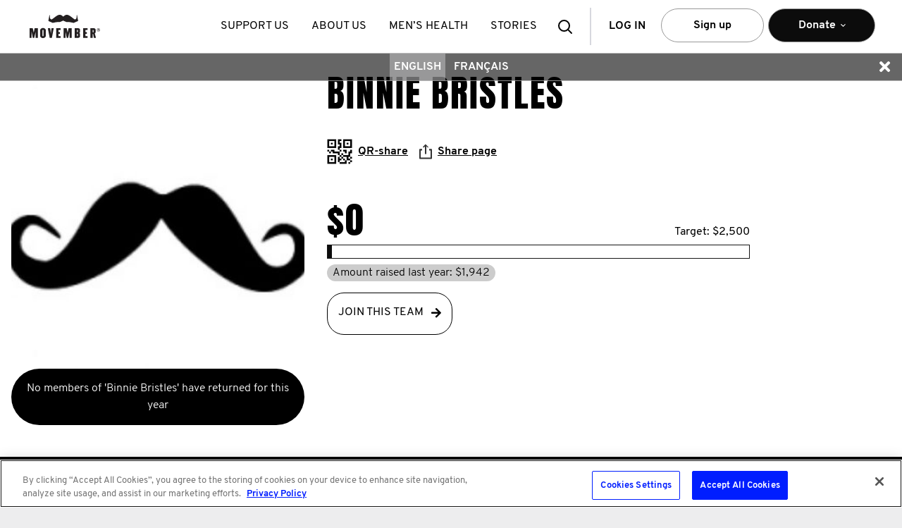

--- FILE ---
content_type: text/html; charset=utf-8
request_url: https://ca.movember.com/team/2243339
body_size: 391214
content:
<!DOCTYPE html><!--[if lt IE 7]> <html class="ie ie6 ltie11 ltie10 ltie9 ltie8 ltie7" xmlns="http://www.w3.org/1999/xhtml" xmlns:fb="http://www.facebook.com/2008/fbml" xmlns:og="http://ogp.me/ns#" xml:lang="en-CA" lang="en-CA"> <![endif]-->
<!--[if IE 7]> <html class="ie ie7 ltie11 ltie10 ltie9 ltie8" xmlns="http://www.w3.org/1999/xhtml" xmlns:fb="http://www.facebook.com/2008/fbml" xmlns:og="http://ogp.me/ns#" xml:lang="en-CA" lang="en-CA"> <![endif]-->
<!--[if IE 8]> <html class="ie ie8 ltie11 ltie10 ltie9" xmlns="http://www.w3.org/1999/xhtml" xmlns:fb="http://www.facebook.com/2008/fbml" xmlns:og="http://ogp.me/ns#" xml:lang="en-CA" lang="en-CA"> <![endif]-->
<!--[if IE 9]> <html class="ie ie9 ltie11 ltie10" xmlns="http://www.w3.org/1999/xhtml" xmlns:fb="http://www.facebook.com/2008/fbml" xmlns:og="http://ogp.me/ns#" xml:lang="en-CA" lang="en-CA"> <![endif]-->
<!--[if gt IE 9]> <html xmlns="http://www.w3.org/1999/xhtml" xmlns:fb="http://www.facebook.com/2008/fbml" xmlns:og="http://ogp.me/ns#" xml:lang="en-CA" lang="en-CA"> <![endif]-->
<!--[if !IE]><!--> <html xmlns="http://www.w3.org/1999/xhtml" xmlns:fb="http://www.facebook.com/2008/fbml" xmlns:og="http://ogp.me/ns#" xml:lang="en-CA" lang="en-CA"> <!--<![endif]-->
<head>
                    <!-- OneTrust Cookies Consent Notice start for movember.com -->
        <script src="https://cdn-au.onetrust.com/scripttemplates/otSDKStub.js" data-document-language="true" type="text/javascript" charset="UTF-8" data-domain-script="ea5960ce-518b-4f0c-be23-59cff9958b91" ></script>
        <script type="text/javascript">
          function OptanonWrapper() { }
        </script>
        <!-- OneTrust Cookies Consent Notice end for movember.com -->            <style>.async-hide { opacity: 0 !important} </style>
    <script>(function(a,s,y,n,c,h,i,d,e){s.className+=' '+y;h.start=1*new Date;
            h.end=i=function(){s.className=s.className.replace(RegExp(' ?'+y),'')};
            (a[n]=a[n]||[]).hide=h;setTimeout(function(){i();h.end=null},c);h.timeout=c;
        })(window,document.documentElement,'async-hide','dataLayer',4000,
            {'GTM-T4M6JQ':true});</script>
        <script type="text/javascript">var mov={service:{},helper:{},view:{},section:{},site:{},vars:{},storage:{}};</script>
    <script type="text/javascript">(function(){
        var htmlClass=document.documentElement.className;
        mov.vars.client={
            isIe6 : (htmlClass.indexOf(' ie6 ') > -1),
            isIe7 : (htmlClass.indexOf(' ie7 ') > -1),
            isIe8 : (htmlClass.indexOf(' ie8 ') > -1),
            isIe9 : (htmlClass.indexOf(' ie9 ') > -1),
            isIe10 : ('behavior' in document.documentElement.style && '-ms-user-select' in document.documentElement.style),
            isIe11 : ('-ms-scroll-limit' in document.documentElement.style && '-ms-ime-align' in document.documentElement.style && navigator.userAgent.indexOf('Edge') === -1)
        };
        mov.vars.client.isLtie7=mov.vars.client.isIe6;
        mov.vars.client.isLtie8=mov.vars.client.isLtie7||mov.vars.client.isIe7;
        mov.vars.client.isLtie9=mov.vars.client.isLtie8||mov.vars.client.isIe8;
        mov.vars.client.isLtie10=mov.vars.client.isLtie9||mov.vars.client.isIe9;
        mov.vars.client.isLtie11=mov.vars.client.isLtie10||mov.vars.client.isIe10;
        if(mov.vars.client.isIe10)document.documentElement.className='ie ie10 ltie11'+htmlClass;
        if(mov.vars.client.isIe11)document.documentElement.className='ie ie11'+htmlClass;
        mov.vars.client.isIe=document.documentElement.className.indexOf('ie ') === 0;
        mov.vars.client.supportsTouch = 'ontouchstart' in window;
    }());</script>

        <script type="text/javascript">/* <![CDATA[ */
        mov.vars.generalTranslations={"general-error":"Unable to process your request. An error has occurred."};
    /* ]]> */</script>

	<!-- Google Tag Manager -->
<script>
function setUpGTM(){
    window.dataLayer = window.dataLayer || [];
    window.dataLayer.push({
    "event": "custom.page.view",
    "taxonomy": {
        "category": null,
        "subCategory": null,
        "multipleActions": true
    },
    "content": {
        "environment": "liveprodus",
        "version": "ca",
        "uiExperience": "desktop"
    },
    "context": null
});
    (function(w,d,s,l,i){w[l]=w[l]||[];w[l].push({'gtm.start':
    new Date().getTime(),event:'gtm.js'});var f=d.getElementsByTagName(s)[0],
    j=d.createElement(s),dl=l!='dataLayer'?'&l='+l:'';j.async=true;j.src=
                '//www.googletagmanager.com/gtm.js?id='+i+dl;f.parentNode.insertBefore(j,f);
    })(window,document,'script','dataLayer','GTM-T4M6JQ');
}

function setUpGTMAfterOneTrust(){
    const maxAttemps = 50;
    const delay = 100;
    var count = 0;
    const checkingOneTrust =  function(){
        if(count === maxAttemps) {
            console.warn('Failed to load OneTrust after ' + count + ' retries. Now set up GTM.');
            setUpGTM();
            return;
        }
        if (typeof window.OneTrust === 'undefined' ) {
            count++;
            setTimeout(checkingOneTrust, delay);
        } else {
            setUpGTM();
        }
    }

    checkingOneTrust();
}

setUpGTMAfterOneTrust();
</script>
<!-- End Google Tag Manager -->
<!-- Tracking Manager -->
<script>

  document.addEventListener('DOMContentLoaded', function() {
    window.dataLayer.push({
      'event': 'page_view',
      'current_uri': window.location.href ,
      'last_uri': document.referrer,
      'page_title': document.title,
    });
  });

  const allowedEvents = (eventName) => {
    const eventMappings = {
        submit_form: 'form_submitted',
        page_view: 'page_viewed',
        begin_checkout: 'checkout_started',
        add_payment_info: 'payment_info_added',
        add_shipping_info: 'shipping_info_added',
        purchase: 'purchase_completed',
        progress_checkout: 'checkout_progressed',
        chapter_complete: 'chapter_completed',
        chapter_start: 'chapter_started',
        click_reaction: 'reaction_clicked',
        conversation_answer: 'conversation_answered',
        conversation_complete: 'conversation_completed',
        conversation_confidence: 'confidence_selected',
        conversation_feedback: 'feedback_displayed',
        conversation_view: 'conversation_viewed',
        conversation_start: 'conversation_started',
        episode_answer: 'episode_answered',
        episode_complete: 'episode_completed',
        episode_feedback: 'episode_feedback_displayed',
        episode_resume: 'episode_resumed',
        episode_start: 'episode_started',
        episode_view: 'episode_viewed',
        quiz_answer: 'quiz_answered',
        quiz_back: 'quiz_back_clicked',
        quiz_complete: 'quiz_completed',
        quiz_feedback: 'quiz_feedback_displayed',
        quiz_next: 'quiz_next_clicked',
        quiz_start: 'quiz_started',
        click: 'link_clicked',
        click_accordion: 'accordion_clicked',
        click_carousel: 'carousel_clicked',
        click_cta: 'cta_clicked',
        click_email: 'email_link_clicked',
        click_filter: 'filter_applied',
        click_footer_nav: 'footer_nav_clicked',
        click_header_nav: 'header_nav_clicked',
        click_menu_nav: 'menu_nav_clicked',
        click_phone: 'phone_link_clicked',
        click_search_result: 'search_result_clicked',
        click_sidebar_nav: 'sidebar_nav_clicked',
        click_tab: 'tab_clicked',
        click_tile: 'tile_clicked',
        close_chat: 'chat_closed',
        close_popup: 'popup_closed',
        dwell_on_content: 'content_dwelled',
        file_download: 'file_downloaded',
        search: 'search_performed',
        share: 'content_shared',
        start_chat: 'chat_started',
        view_errors: 'errors_viewed',
        view_search_result: 'search_results_viewed',
        complete_form: 'form_completed',
        enter_field_form: 'form_field_entered',
        progress_form: 'form_progressed',
        start_form: 'form_started',
        login: 'user_logged_in',
        logout: 'user_logged_out',
        meta_data: 'meta_data_loaded',
        video_complete: 'video_completed',
        video_pause: 'video_paused',
        video_progress: 'video_progressed',
        video_resume: 'video_resumed',
        video_seek: 'video_seeked',
        video_start: 'video_started',
        optimizely_decision: 'optimizely_experiment_viewed',
      };
       return eventMappings[eventName] || eventName;
  }

  // List of UTM and marketing parameters to track
  let trackingParams = [
    'utm_source',
    'utm_medium',
    'utm_campaign',
    'utm_term',
    'utm_content',
    'fbclid',
    'gclid',
    'msclkid',
    'dclid',
    'twclid',
    'li_fat_id'
  ];

  const getFingerprint = () => {
    let ua = navigator.userAgent;
    let browserInfo = getBrowserInfo(ua);
    let osInfo = getOSInfo(ua);
    let deviceType = getDeviceType(ua);
    let referrerInfo = getReferrerInfo();

    return {
     "user_agent": ua,
     "$browser": browserInfo.name,
     "$browser_version": browserInfo.version,
     "$os": osInfo.name,
     "$os_version": osInfo.version,
     "device_type": deviceType,
     "$screen_width": window.innerWidth,
     "$screen_height": window.innerHeight,
     "platform": navigator.platform,
     "timezone": Intl.DateTimeFormat().resolvedOptions().timeZone,
     "screenResolution": window.innerWidth + 'x' + window.innerHeight,
     "deviceMemory": navigator.deviceMemory,
     "hardwareConcurrency": navigator.hardwareConcurrency,
     "doNotTrack": navigator.doNotTrack,
     "colorDepth": screen.colorDepth,
     "timezoneOffset": new Date().getTimezoneOffset(),
     "language": navigator.language,
     "$initial_referrer": referrerInfo.initial_referrer,
     "$initial_referring_domain": referrerInfo.initial_referring_domain,
     "$referring_domain": referrerInfo.referring_domain,
     "$search_engine": referrerInfo.search_engine,
     "mp_keyword": referrerInfo.mp_keyword
    };
  }

  const getOSInfo = (ua) => {
    let osRegexes = [
      {name: 'Android', regex: /Android ([\d\.]+)/},
      {name: 'iOS', regex: /OS ([\d_]+) like Mac OS X/},
      {name: 'Windows', regex: /Windows NT ([\d\.]+)/},
      {name: 'macOS', regex: /Mac OS X ([\d_]+)/},
      {name: 'Linux', regex: /Linux/}
    ];

    for (let i = 0; i < osRegexes.length; i++) {
      let match = ua.match(osRegexes[i].regex);
      if (match) {
        return {name: osRegexes[i].name, version: match[1] ? match[1].replace(/_/g, '.') : ''};
      }
    }

    return {name: 'Unknown', version: ''};
  }

  const getDeviceType = (ua) => {
    if (/mobile/i.test(ua)) return 'Mobile';
    if (/tablet/i.test(ua)) return 'Tablet';
    return 'Desktop';
  }

  const getReferrerInfo = () => {
    let currentReferrer = document.referrer;
    let initialReferrer = sessionStorage.getItem('initial_referrer');
    let initialReferringDomain = sessionStorage.getItem('initial_referring_domain');
    if (initialReferrer === null) {
      initialReferrer = currentReferrer || '';
      initialReferringDomain = extractDomain(initialReferrer);
      sessionStorage.setItem('initial_referrer', initialReferrer);
      sessionStorage.setItem('initial_referring_domain', initialReferringDomain);
    }

    let searchEngines = {
      'google.com': 'q',
      'bing.com': 'q',
      'yahoo.com': 'p',
      'duckduckgo.com': 'q'
      // Add more search engines as needed
    };

    let referringDomain = extractDomain(currentReferrer);
    let searchEngine = '';
    let mpKeyword = '';

    if (currentReferrer) {
      try {
        const referrerUrl = new URL(currentReferrer);
        const searchParams = new URLSearchParams(referrerUrl.search);   
        for (let domain in searchEngines) {
          if (referrerUrl.hostname.indexOf(domain) !== -1) {
            searchEngine = domain;
            mpKeyword = searchParams.get(searchEngines[domain]) || '';
            break;
          }
        }
      } catch (e) {
        // console.warn("Could not parse referrer URL for search params:", currentReferrer, e);
        searchEngine = '';
        mpKeyword = '';
      }
    }

    return {
      initial_referrer: initialReferrer,
      initial_referring_domain: initialReferringDomain,
      referring_domain: referringDomain,
      search_engine: searchEngine,
      mp_keyword: mpKeyword
    };
  }

  const extractDomain = (url) => {
    if (!url) return '';
    let domain = url.split('/')[2];
    return domain ? domain.replace('www.', '') : '';
  }

  const getBrowserInfo = (ua) => {
    let browserRegexes = [
      {name: 'Edge', regex: /Edg\/([\d\.]+)/},
      {name: 'Opera', regex: /OPR\/([\d\.]+)/},
      {name: 'Chrome', regex: /Chrome\/([\d\.]+)/},
      {name: 'Firefox', regex: /Firefox\/([\d\.]+)/},
      {name: 'Safari', regex: /Version\/([\d\.]+).*Safari/},
      {name: 'Internet Explorer', regex: /(?:MSIE |rv:)([\d\.]+)/}
    ];

    for (let i = 0; i < browserRegexes.length; i++) {
      let match = ua.match(browserRegexes[i].regex);
      if (match) {
        return {name: browserRegexes[i].name, version: match[1]};
      }
    }

    return {name: 'Unknown', version: ''};
    }

  const getEnvironment = () => {
    let hostName = window.location.hostname;
    if (hostName.indexOf('localhost') > -1 || hostName.indexOf('dev.movember.com') > -1) {
      return 'local';
    } else if (hostName.indexOf('uat.movember.com') > -1) {
      return 'uat';
    } else {
      return 'prod';
    }
  }

  const sendToMovemberAPI = (payload) => {
    const version = 'v22';

    // console.log(window.location.hostname)
    let env = getEnvironment() === 'prod' ? '' : 'uat.';
    const requestUrl = "https://api." + env + "movember.com/" + version + "/tracking";

    const xhr = new XMLHttpRequest();
    xhr.open('POST', requestUrl, true);
    xhr.withCredentials = true;
    xhr.setRequestHeader('Content-Type', 'application/json');

    xhr.onload = function() {
      if (xhr.status >= 200 && xhr.status < 300) {
        // console.log('Successfully sent to API. Response:', xhr.responseText);
      } else {
        console.error('Failed to send to API. Status:', xhr.status, 'Response:', xhr.responseText);
      }
    };

    xhr.onerror = function() {
      console.error('Network error occurred while sending to API');
    };

    xhr.ontimeout = function() {
      console.error('Request timed out while sending to API');
    };

    try {
      xhr.send(JSON.stringify(payload));
    } catch (error) {
      console.error('Error sending request:', error);
    }
  }

  const getTrackingParams = () => {
    let params = {};
    let storedParams = JSON.parse(sessionStorage.getItem('trackingParams') || '{}');
    let urlParams = new URLSearchParams(window.location.search);
    let hasNewParams = false;

    for (let i = 0; i < trackingParams.length; i++) {
      let param = trackingParams[i];
      if (urlParams.has(param)) {
        params[param] = urlParams.get(param);
        hasNewParams = true;
      }
    }

    if (hasNewParams) {
      sessionStorage.setItem('trackingParams', JSON.stringify(params));
      return params;
    } else if (Object.keys(storedParams).length && document.referrer) {
      return storedParams;
    }

    return {};
  }

  // Function to get the current state of the data layer
  const getDataLayerState = () => {
    let state = {};
    for (let i = 0; i < window.dataLayer.length; i++) {
      let obj = window.dataLayer[i];
      for (let prop in obj) {
        if (obj.hasOwnProperty(prop)) {
          state[prop] = obj[prop];
        }
      }
    }
    return state;
    }

    const generateRandomId = () => {
      // Get current timestamp in milliseconds (base36)
      const timestamp = Date.now().toString(36);

      // Generate 3 different random strings
      const randomStr1 = Math.random().toString(36).substring(2, 15);
      const randomStr2 = Math.random().toString(36).substring(2, 15);

      // Use crypto API for additional randomness if available
      let cryptoStr = '';
      if (window.crypto && window.crypto.getRandomValues) {
        const array = new Uint32Array(2);
        window.crypto.getRandomValues(array);
        cryptoStr = array[0].toString(36) + array[1].toString(36);
      }

      // Combine all sources of randomness
      return timestamp + '-' + randomStr1 + '-' + randomStr2 + '-' + cryptoStr;
    }

    const getEventUuidLocalStorage = () => {
      const storageKey = '_mtsid';
      let sessionId = localStorage.getItem(storageKey);
      if (!sessionId) {
        sessionId = generateRandomId();
        localStorage.setItem(storageKey, sessionId);
      }
      return sessionId;
    };

  
  const flattenAndAddProperties = (sourceObj, targetProps, parentKey = '') => {
    for (const key in sourceObj) {
      if (sourceObj.hasOwnProperty(key)) {
        // Trim the key to handle potential inconsistencies like 'component '
        const cleanKey = key.trim();
        const newKey = parentKey ? parentKey + '_' + cleanKey : cleanKey;
        if (typeof sourceObj[key] === 'object' && sourceObj[key] !== null && !Array.isArray(sourceObj[key])) {
          // If it's a nested object (and not an array), recurse
          flattenAndAddProperties(sourceObj[key], targetProps, newKey);
        } else if (typeof sourceObj[key] !== 'function') {
          // If it's a primitive, an array, or null, add it to targetProps
          // Functions are excluded
          targetProps[newKey] = sourceObj[key];
        }
      }
    }
  };

  
  function getCookieValue(cookieName) {
    if (!document.cookie) {
      return null;
    }
    const cookies = document.cookie.split("; ");
    for (const cookie of cookies) {
      const index = cookie.indexOf("=");
      const name = cookie.substring(0, index);
      const value = cookie.substring(index + 1);
      if (name === cookieName) {
        return decodeURIComponent(value);
      }
    }
    return null;
  }

  const hasPerformanceCookieConsent = () => {
    const cookieString = getCookieValue("OptanonConsent");
    if (!cookieString) return false;

    const params = new URLSearchParams(cookieString);
    const groups = params.get("groups");
    if (!groups) return false;

    const groupsObj = groups.split(",").reduce((acc, pair) => {
      const [key, value] = pair.split(":");
      if (key && value) {
        acc[key] = value;
      }
      return acc;
    }, {});

    return groupsObj["C0002"] === "1";
  };

  const handleDataLayerEvent = (event) => {
    if (event) {
      let eventName = event.event || event[0];
      let eventData = event.event ? event : event[1];

    const allowedTrackingEventName = allowedEvents(eventName);
    const mtsId = getEventUuidLocalStorage();

      if (allowedTrackingEventName !== eventName) {
        let fingerprint = getFingerprint();
        let trackingParams = getTrackingParams();
        let payload = {
          event: allowedTrackingEventName,
          properties: Object.assign({}, fingerprint, trackingParams, {
            page_title: document.title, 
            "$current_url": window.location.href,
            "$referrer": document.referrer,
            mp_processing_time_ms: Date.now(),
            ip: "0",
            session_id: mtsId
          })
        };

        let experiments = [];

        if(window.optimizely && window.optimizely.get("state") && window.optimizely.get('state').getExperimentStates()){
          const experimentStates = window.optimizely.get('state').getExperimentStates();
          
          Object.keys(experimentStates).forEach(experimentId => {
            const experimentVariation = experimentStates[experimentId];
            //Only add experiments that are active
            if(experimentVariation.isActive){
              experiments.push({
                experiment: experimentVariation.experimentName + ' (' + experimentVariation.id + ')',
                variation: experimentVariation.variation.id,
                holdback: experimentVariation.isInExperimentHoldback
              });
            }
          });
        }

        if(experiments.length > 0){
          payload.properties['optimizely_experiments'] = experiments;
        }

      // List of properties to exclude
      let excludeProps = [
        'gtm.element',
        'gtm.uniqueEventId',
        'gtm.oldUrl',
        'gtm.newUrl',
        'gtm.start',
        'gtm.scrollThreshold',
        'gtm.scrollUnits',
        'gtm.scrollDirection',
        'gtm.visibleRatio',
        'gtm.visibleTime',
        'gtm.elementClasses',
        'gtm.elementId',
        'gtm.elementTarget',
        'gtm.elementText',
        'gtm.elementUrl',
        'gtm.triggers',
        'gtm.willOpenInNewWindow',
        'eventTimeout'
      ];

      // Add filtered properties from the event data
      for (let prop in eventData) {
        if (
          eventData.hasOwnProperty(prop) &&
          prop !== 'event' && // 'event' is the event name itself
          excludeProps.indexOf(prop) === -1 // Check against top-level excludeProps
        ) {
          // Trim the top-level property name in case it has leading/trailing spaces
          const cleanProp = prop.trim();

          if (
            typeof eventData[prop] === 'object' &&
            eventData[prop] !== null &&
            !Array.isArray(eventData[prop])
          ) {
            // If it's an object (e.g., module, answer, ecommerce, component),
            // flatten its contents into payload.properties, prefixed with the object's name.
            flattenAndAddProperties(eventData[prop], payload.properties, cleanProp);
          } else if (typeof eventData[prop] !== 'function') {
            // If it's a primitive value (string, number, boolean), an array, or null, add it directly.
            // Functions are excluded.
            payload.properties[cleanProp] = eventData[prop];
          }
        }
      }


      // Get the current state of the data layer
      let dataLayerState = getDataLayerState();

      // Check for user data in the data layer state
      if (mov.service.member && mov.service.member.getId() && hasPerformanceCookieConsent()) {
        payload.properties.memberId = mov.service.member.getId();
      }

      // Special handling for user data
      if (dataLayerState.user) {
        for (let userProp in dataLayerState.user) {
          if (dataLayerState.user.hasOwnProperty(userProp) && userProp !== 'visitorIP' && userProp !== 'contactId' && userProp !== 'emailHash' && userProp !== 'memberId') {
            payload.properties['user_' + userProp] = dataLayerState.user[userProp];
          }
        }
      }

      // Special handling for ecommerce data
      if (eventData.ecommerce) {
        for (let ecommerceProp in eventData.ecommerce) {
          if (eventData.ecommerce.hasOwnProperty(ecommerceProp)) {
            payload.properties['ecommerce_' + ecommerceProp] = eventData.ecommerce[ecommerceProp];
          }
        }
      }

      // Special handling for link clicks
      if (eventName === 'gtm.linkClick') {
        payload.properties.link_url = eventData['gtm.elementUrl'] || '';
        payload.properties.link_id = eventData['gtm.elementId'] || '';
        payload.properties.link_classes = eventData['gtm.elementClasses'] || '';
        payload.properties.link_target = eventData['gtm.elementTarget'] || '';
        payload.properties.link_text = eventData['gtm.elementText'] || '';
    }

      sendToMovemberAPI(payload);
      } else {
        //console.log('Event not allowed:', eventName);
      }
    }
  }

  // Set up dataLayer.push interception
  let originalPush = window.dataLayer.push;
  window.dataLayer.push = function() {
    let result = originalPush.apply(this, arguments);
    handleDataLayerEvent(arguments[0]);
    return result;
  };

  // Process any existing events in the data layer
  for (let i = 0; i < window.dataLayer.length; i++) {
    handleDataLayerEvent(window.dataLayer[i]);
  }

  // Set up history change listeners for SPAs
  if (window.history && window.history.pushState) {
    let originalPushState = window.history.pushState;
    window.history.pushState = function() {
      originalPushState.apply(this, arguments);
      handleDataLayerEvent({event: 'gtm.js'}); // Simulate a page view event
    };
    window.addEventListener('popstate', function() {
      handleDataLayerEvent({event: 'gtm.js'}); // Simulate a page view event
    });
  }

  // Set up hash change listener for SPAs that use hash-based routing
  window.addEventListener('hashchange', function() {
    handleDataLayerEvent({event: 'gtm.js'}); // Simulate a page view event
  });

  // Initial page load handling (in case gtm.js hasn't fired yet)
  handleDataLayerEvent({event: 'gtm.js'});
</script>
    <!-- Tracking Tag Manager --><title>Movember - Team</title>
<script type="text/javascript" src="//cdn.movember.com/assets/vendor/yarn/node_modules/jquery/dist/jquery.min.js"></script>
<script type="text/javascript">
    //<!--
    mov.vars.client.isPortable = false;
mov.vars.client.isDesktop = true;
mov.vars.client.isMobile = false;
mov.vars.client.isTablet = false;
mov.vars.client.isIOS = false;
mov.vars.client.isAndroid = false;
mov.vars.country = "ca";
mov.vars.language = "en";
mov.vars.currencySymbol = "$";
mov.vars.currencyCode = "CAD";
mov.vars.countriesWithStates = ["au","ca","es","gb","hk","ie","nz","us","za"];
mov.vars.countriesWithNumericPostcodes = ["at","au","be","ch","de","dk","es","fi","fr","no","nz","sg","us","za"];
mov.vars.cookieDomain = ".movember.com";
mov.vars.cookieName = "movember-produs-2016";
mov.vars.baseUrlApi = "https:\/\/api.movember.com\/v22\/";
mov.vars.baseUrlApiNoCountry = "https:\/\/api.movember.com\/v22\/";
mov.vars.assetUrl = "\/\/ca.movember.com\/";
mov.vars.baseUrl = "https:\/\/ca.movember.com\/";
mov.vars.timezone = "America\/Toronto";
mov.vars.locale = "en_CA";
mov.vars.layout = "main";
mov.vars.recurringEnabled = "1";
mov.vars.dropdownEnabled = "1";
mov.vars.reservedMemberId = "94";
mov.vars.licensee = false;
mov.vars.appVersion = "4505cd5b4cbc20966b1ea4cfa5afcf4a2b2ff795";
mov.vars.cssAssetsBuildUrl = "\/\/ca.movember.com\/assets\/build\/css-min\/";
mov.vars.jsAssetsBuildUrl = "\/\/ca.movember.com\/assets\/build\/js-min\/";
mov.vars.config = {"mobileappsEnabled":true,"personalizedDownloadsEnabled":true};
mov.vars.shopifyEmbedEnabled = true;
    //-->
</script>
<script type="text/javascript" src="//cdn.movember.com/assets/vendor/custom/getURLParam/jquery.geturlparam.min.js"></script>
<script type="text/javascript" src="https://cdn.optimizely.com/js/24139460674.js"></script>
<script type="text/javascript">
    //<!--
    
            if (typeof mov.storage === 'object' && mov.storage.length !== 'undefined' && typeof mov.storage.length !== 'undefined') {
                mov.storage = {"global":{"translations":{"text-register-email-label":"Email","auth-login-emailaddress":"Email Address","text-emailAddressInvalid":"Invalid email address format","text-register-password-label":"Create a password","auth-login-password":"Password","text-invalid-password-length-numbers":"Passwords require at least 8 characters including one number and one uppercase or lowercase letter.","isEmpty":"This field is required","text-auth-login-forgotpassword-header":"Forgot Your Password?","auth-reminder-emailaddress":"Email address","auth-reset-submit":"Submit","text-auth-login-fogotpassword-contactmov-title":"Forgotten your login details?","snippet-auth-login-fogotpassword-contactmov-title":"Just give us a call on <a data-dl-category=\"form\" data-dl-label=\"Movember Phone Number\" data-dl-location=\"Donate\" href=\"tel:18554476966\">1-855-4GROWMO (1-855-447-6966)&nbsp;or 416-591-7771<\/a> or email us on <a href=\"mailto:info.ca@movember.com\" target=\"_blank\">info.ca@movember.com<\/a>\r\n<h3><br \/>\r\nFor corporate email accounts, your company firewall may block these emails.<\/h3>\r\nIf you cannot access our email, please reach out to your&nbsp;system administrator&nbsp;and ask them to allowlist our domain&nbsp;- movember.com -&nbsp;or give us a call or email and we can help you out.","text-campaign-password-reminder-success":"Thank you. Your password request has been sent.","text-register-team-captain-symbol":"Captain","form-company":"Company","text-mnjtribe-registration.team.pending.pending":"This team is private. We'll send your request to the captain.","text-mospace-edit-details-cancel":"Cancel","text-registration-introduction-individual":"You've chosen to participate on your own. If you change your mind, you can start or join a team from the team page in your Mo Space.","snippet-register-join-team-confirmation-message":"You&#39;re joining {teamName}","text-register-join-team-selected":"You are joining:","text-register-about-apple-connection":"register-about-apple-connection","text-register-cancel-apple-connection":"register-cancel-apple-connection","text-apple-login-button-text":"Login with Apple","text-apple-register-button-text":"Sign up with Apple","text-register-about-google-connection":"register-about-google-connection","text-register-cancel-google-connection":"register-cancel-google-connection","text-google-login-button-text":"Login with Google","text-google-register-button-text":"Sign up with Google","text-login-header":"ALREADY HAVE AN ACCOUNT?","text-login-button":"Log in","text-login-get-app-button":"Get the app","text-facebook-login-button-text":"Login with Facebook","text-login-directional-login-with":"Log in with","text-login-directional-login-with-or":"Or with email","text-login-username-password-invalid":"The email address or password is incorrect","text-login-account-locked":"Please reset your password by clicking \u201cForgot your password?\u201d","text-please-login-to-continue":"Please sign up or login to continue","text-csrf-general-error-message":"This form has expired. Please start the process again.","text-register-facebook-email-required":"Allow Facebook to provide us with your email address to continue.","text-apple-login-error-nomem":"Your account does not exist - please <a href='\/register'>Sign up<\/a>","image-login-form-logo":{"imgsrc":"\/uploads\/images\/Logos\/new_mo.png","link":"","caption":"","title":""},"image-login-background-image":{"imgsrc":"\/uploads\/images\/2023\/products-grow.png","link":"","caption":"","title":""},"image-login-background-image-g":{"imgsrc":"\/uploads\/images\/2022\/products\/grow.png","link":"","caption":"","title":""},"image-login-background-image-m":{"imgsrc":"\/uploads\/images\/2022\/products\/move.png","link":"","caption":"","title":""},"image-login-background-image-h":{"imgsrc":"\/uploads\/images\/2022\/products\/host.png","link":"","caption":"","title":""},"snippet-login-forgot-password":"Forgot your <strong>password<\/strong>?","snippet-apple-login-exist-error":"Oops, it looks like your Apple ID is already connected to Movember. To create a new account, please log into appleid.apple.com, remove the link to Movember, then try again.","snippet-login-form-register":"<a href=\"https:\/\/ca.movember.com\/register\/\">Sign up (Don&#39;t have an account)<\/a>","text-login-username-password-invalid-reset":"login-username-password-invalid-reset","snippet-login-collection-statement":"We take your privacy seriously. Read more on our&nbsp;<a href=\"https:\/\/movember.com\/collection-statement\">collection statement<\/a>","text-landing-donate-monthly":"Monthly","text-landing-donate-once":"Once","text-landing-donate-choose-amount":"*Choose an amount","text-simple-landing-donate-choose-amount":"Buy your virtual footy to support life-saving mental health programs","text-landing-donate-custom-amount-placeholder":"Enter other amount here","text-simple-landing-donate-custom-amount-placeholder":"Enter amount","text-landing-donate-custom-amount-error":"Please enter amount between","text-landing-donate-cta-monthly":"Give monthly","text-landing-donate-cta-once":"Give once","text-simple-landing-donate-cta":"Purchase football","text-landing-donate-heading-prefix":"Donate","snippet-landing-donate-heading-main":"MONTHLY DONATION.<br \/>\r\nYEAR ROUND IMPACT.\r\n<div id=\"gtx-trans\" style=\"position: absolute; left: 319px; top: -25px;\">\r\n<div class=\"gtx-trans-icon \">&nbsp;<\/div>\r\n<\/div>\r\n","image-landing-donate-icon-once":{"imgsrc":"\/uploads\/images\/2021\/Monthly%20Giving\/Movember-Icon-mo.png","link":"","caption":"","title":""},"image-landing-donate-icon-1":{"imgsrc":"\/uploads\/images\/Donate\/Recurring%20Giving\/Movember-Icons-STREAMING.png","link":"","caption":"","title":""},"image-landing-donate-icon-2":{"imgsrc":"\/uploads\/images\/Donate\/Recurring%20Giving\/Movember-Icons-PIZZA.png","link":"","caption":"","title":""},"image-landing-donate-icon-3":{"imgsrc":"\/uploads\/images\/Donate\/Recurring%20Giving\/Movember-Icons-BEERS.png","link":"","caption":"","title":""},"image-landing-donate-icon-4":{"imgsrc":"\/uploads\/images\/Donate\/Recurring%20Giving\/Movember-Icons-HAIRCUT.png","link":"","caption":"","title":""},"text-landing-donate-heading-once":"Once","text-landing-donate-heading-1":"streaming subscription","text-landing-donate-heading-2":"pizza","text-landing-donate-heading-3":"round of beers","text-landing-donate-heading-4":"haircut","text-landing-donate-description-main":"With a regular donation, you\u2019ll help better the odds for men\u2019s health, funding medical research, groundbreaking trials and tests, life-changing health programs and innovative treatments.","text-landing-donate-description-once":"Your donation funds medical research, groundbreaking tests and trials, life-changing men\u2019s health programs and innovative treatments.","text-landing-donate-description-1":"Bingeing The Office with your feet up \u2013 what could be better? Answer: donating the equivalent monthly to future-proof men\u2019s health.","text-landing-donate-description-2":"Chip in the equivalent of a piping hot pizza\u2013 one of life\u2019s greatest simple pleasures \u2013 to straight-up save men\u2019s lives.","text-landing-donate-description-3":"Grabbing your friends a round of beers feels good. Donating the equivalent each month to Movember feels even better.","text-landing-donate-description-4":"A monthly haircut keeps you looking fresh on the outside. Donating the equivalent monthly keeps you feeling awesome on the inside. ","text-simple-landing-donate-description-1":"$30 helps deliver Movember\u2019s Ahead of the Game program to reach more young Aussies and support them in building mental health and resilience.","text-simple-landing-donate-description-2":"$50 empowers young athletes to participate in a mental health workshop at the Danny Frawley Centre.","text-simple-landing-donate-description-3":" $100 enables young athletes, parents and coaches to participate in Ahead of the Game through the Danny Frawley Centre.","text-simple-landing-donate-description-4":" $250 funds Mental Health First Aid training for Movember\u2019s Ahead of the Game facilitators so they have the skills to assist in times of need.","text-simple-landing-donate-heading-1":"Helps develop and deliver Movember\u2019s Ahead of the Game program, to reach more young Aussies and support them in building mental health and resilience.","text-simple-landing-donate-heading-2":"Empowers young athletes to participate in a mental health workshop at the Danny Frawley Centre, engaging them early to prioritise health & wellbeing. ","text-simple-landing-donate-heading-3":"Enables young athletes, parents and coaches to participate in Ahead of the Game through the Danny Frawley Centre, so we can teach our next generation how to overcome life\u2019s challenges.","text-simple-landing-donate-heading-4":"Honours Spud, and funds critical Mental Health First Aid training for Movember\u2019s Ahead of the Game program facilitators so they have the skills to assist in times of need or crisis.","image-simple-landing-donate-1":{"imgsrc":"\/uploads\/images\/Get%20Involved\/Spud\/spuds-game-donation-%2430.jpg","link":"","caption":"","title":""},"image-simple-landing-donate-2":{"imgsrc":"\/uploads\/images\/Get%20Involved\/Spud\/spuds-game-donation-%2450.jpg","link":"","caption":"","title":""},"image-simple-landing-donate-3":{"imgsrc":"\/uploads\/images\/Get%20Involved\/Spud\/spuds-game-donation-%24100.jpg","link":"","caption":"","title":""},"image-simple-landing-donate-4":{"imgsrc":"\/uploads\/images\/Get%20Involved\/Spud\/spuds-game-donation-%24250.jpg","link":"","caption":"","title":""},"text-donatedropdown-direct":"Donate once to Movember","text-donatedropdown-monthly":" Donate monthly to Movember","text-donatedropdown-person":"Find a person or team","text-donatedropdown-donate-to":"Donate to","text-donatedropdown-donate-to-team":"Donate to team","text-donate":"Donate","text-mospace-atomic-notifications":"Notifications","text-modal-close":"Close","text-form-field-required":"Required","text-form-field-optional":"Optional"}},"mov.eloqua":{"enabled":false,"forms":{"registration":{"name":"WelcomeForm-v1"}},"siteId":"479233787","abandonedCart":"0"},"mov.service.csrf":[],"mov.view.header_login":{"translations":{"text-password-confirm-nomatch":"password-confirm-nomatch","text-campaign-password-reminder-success":"Thank you. Your password request has been sent.","text-reset-password-email-invalid":"Invalid email address, please try again.","text-reset-paddword-email-not-found":"Sorry, we could not find this email address in our database.","snippet-login-account-locked":"login-account-locked","text-login-username-password-invalid":"The email address or password is incorrect","text-please-login-to-continue":"Please sign up or login to continue","text-login-username-password-empty":"The email address or password is incorrect."}}};
            } else {
                $.extend(mov.storage, mov.storage, {"global":{"translations":{"text-register-email-label":"Email","auth-login-emailaddress":"Email Address","text-emailAddressInvalid":"Invalid email address format","text-register-password-label":"Create a password","auth-login-password":"Password","text-invalid-password-length-numbers":"Passwords require at least 8 characters including one number and one uppercase or lowercase letter.","isEmpty":"This field is required","text-auth-login-forgotpassword-header":"Forgot Your Password?","auth-reminder-emailaddress":"Email address","auth-reset-submit":"Submit","text-auth-login-fogotpassword-contactmov-title":"Forgotten your login details?","snippet-auth-login-fogotpassword-contactmov-title":"Just give us a call on <a data-dl-category=\"form\" data-dl-label=\"Movember Phone Number\" data-dl-location=\"Donate\" href=\"tel:18554476966\">1-855-4GROWMO (1-855-447-6966)&nbsp;or 416-591-7771<\/a> or email us on <a href=\"mailto:info.ca@movember.com\" target=\"_blank\">info.ca@movember.com<\/a>\r\n<h3><br \/>\r\nFor corporate email accounts, your company firewall may block these emails.<\/h3>\r\nIf you cannot access our email, please reach out to your&nbsp;system administrator&nbsp;and ask them to allowlist our domain&nbsp;- movember.com -&nbsp;or give us a call or email and we can help you out.","text-campaign-password-reminder-success":"Thank you. Your password request has been sent.","text-register-team-captain-symbol":"Captain","form-company":"Company","text-mnjtribe-registration.team.pending.pending":"This team is private. We'll send your request to the captain.","text-mospace-edit-details-cancel":"Cancel","text-registration-introduction-individual":"You've chosen to participate on your own. If you change your mind, you can start or join a team from the team page in your Mo Space.","snippet-register-join-team-confirmation-message":"You&#39;re joining {teamName}","text-register-join-team-selected":"You are joining:","text-register-about-apple-connection":"register-about-apple-connection","text-register-cancel-apple-connection":"register-cancel-apple-connection","text-apple-login-button-text":"Login with Apple","text-apple-register-button-text":"Sign up with Apple","text-register-about-google-connection":"register-about-google-connection","text-register-cancel-google-connection":"register-cancel-google-connection","text-google-login-button-text":"Login with Google","text-google-register-button-text":"Sign up with Google","text-login-header":"ALREADY HAVE AN ACCOUNT?","text-login-button":"Log in","text-login-get-app-button":"Get the app","text-facebook-login-button-text":"Login with Facebook","text-login-directional-login-with":"Log in with","text-login-directional-login-with-or":"Or with email","text-login-username-password-invalid":"The email address or password is incorrect","text-login-account-locked":"Please reset your password by clicking \u201cForgot your password?\u201d","text-please-login-to-continue":"Please sign up or login to continue","text-csrf-general-error-message":"This form has expired. Please start the process again.","text-register-facebook-email-required":"Allow Facebook to provide us with your email address to continue.","text-apple-login-error-nomem":"Your account does not exist - please <a href='\/register'>Sign up<\/a>","image-login-form-logo":{"imgsrc":"\/uploads\/images\/Logos\/new_mo.png","link":"","caption":"","title":""},"image-login-background-image":{"imgsrc":"\/uploads\/images\/2023\/products-grow.png","link":"","caption":"","title":""},"image-login-background-image-g":{"imgsrc":"\/uploads\/images\/2022\/products\/grow.png","link":"","caption":"","title":""},"image-login-background-image-m":{"imgsrc":"\/uploads\/images\/2022\/products\/move.png","link":"","caption":"","title":""},"image-login-background-image-h":{"imgsrc":"\/uploads\/images\/2022\/products\/host.png","link":"","caption":"","title":""},"snippet-login-forgot-password":"Forgot your <strong>password<\/strong>?","snippet-apple-login-exist-error":"Oops, it looks like your Apple ID is already connected to Movember. To create a new account, please log into appleid.apple.com, remove the link to Movember, then try again.","snippet-login-form-register":"<a href=\"https:\/\/ca.movember.com\/register\/\">Sign up (Don&#39;t have an account)<\/a>","text-login-username-password-invalid-reset":"login-username-password-invalid-reset","snippet-login-collection-statement":"We take your privacy seriously. Read more on our&nbsp;<a href=\"https:\/\/movember.com\/collection-statement\">collection statement<\/a>","text-landing-donate-monthly":"Monthly","text-landing-donate-once":"Once","text-landing-donate-choose-amount":"*Choose an amount","text-simple-landing-donate-choose-amount":"Buy your virtual footy to support life-saving mental health programs","text-landing-donate-custom-amount-placeholder":"Enter other amount here","text-simple-landing-donate-custom-amount-placeholder":"Enter amount","text-landing-donate-custom-amount-error":"Please enter amount between","text-landing-donate-cta-monthly":"Give monthly","text-landing-donate-cta-once":"Give once","text-simple-landing-donate-cta":"Purchase football","text-landing-donate-heading-prefix":"Donate","snippet-landing-donate-heading-main":"MONTHLY DONATION.<br \/>\r\nYEAR ROUND IMPACT.\r\n<div id=\"gtx-trans\" style=\"position: absolute; left: 319px; top: -25px;\">\r\n<div class=\"gtx-trans-icon \">&nbsp;<\/div>\r\n<\/div>\r\n","image-landing-donate-icon-once":{"imgsrc":"\/uploads\/images\/2021\/Monthly%20Giving\/Movember-Icon-mo.png","link":"","caption":"","title":""},"image-landing-donate-icon-1":{"imgsrc":"\/uploads\/images\/Donate\/Recurring%20Giving\/Movember-Icons-STREAMING.png","link":"","caption":"","title":""},"image-landing-donate-icon-2":{"imgsrc":"\/uploads\/images\/Donate\/Recurring%20Giving\/Movember-Icons-PIZZA.png","link":"","caption":"","title":""},"image-landing-donate-icon-3":{"imgsrc":"\/uploads\/images\/Donate\/Recurring%20Giving\/Movember-Icons-BEERS.png","link":"","caption":"","title":""},"image-landing-donate-icon-4":{"imgsrc":"\/uploads\/images\/Donate\/Recurring%20Giving\/Movember-Icons-HAIRCUT.png","link":"","caption":"","title":""},"text-landing-donate-heading-once":"Once","text-landing-donate-heading-1":"streaming subscription","text-landing-donate-heading-2":"pizza","text-landing-donate-heading-3":"round of beers","text-landing-donate-heading-4":"haircut","text-landing-donate-description-main":"With a regular donation, you\u2019ll help better the odds for men\u2019s health, funding medical research, groundbreaking trials and tests, life-changing health programs and innovative treatments.","text-landing-donate-description-once":"Your donation funds medical research, groundbreaking tests and trials, life-changing men\u2019s health programs and innovative treatments.","text-landing-donate-description-1":"Bingeing The Office with your feet up \u2013 what could be better? Answer: donating the equivalent monthly to future-proof men\u2019s health.","text-landing-donate-description-2":"Chip in the equivalent of a piping hot pizza\u2013 one of life\u2019s greatest simple pleasures \u2013 to straight-up save men\u2019s lives.","text-landing-donate-description-3":"Grabbing your friends a round of beers feels good. Donating the equivalent each month to Movember feels even better.","text-landing-donate-description-4":"A monthly haircut keeps you looking fresh on the outside. Donating the equivalent monthly keeps you feeling awesome on the inside. ","text-simple-landing-donate-description-1":"$30 helps deliver Movember\u2019s Ahead of the Game program to reach more young Aussies and support them in building mental health and resilience.","text-simple-landing-donate-description-2":"$50 empowers young athletes to participate in a mental health workshop at the Danny Frawley Centre.","text-simple-landing-donate-description-3":" $100 enables young athletes, parents and coaches to participate in Ahead of the Game through the Danny Frawley Centre.","text-simple-landing-donate-description-4":" $250 funds Mental Health First Aid training for Movember\u2019s Ahead of the Game facilitators so they have the skills to assist in times of need.","text-simple-landing-donate-heading-1":"Helps develop and deliver Movember\u2019s Ahead of the Game program, to reach more young Aussies and support them in building mental health and resilience.","text-simple-landing-donate-heading-2":"Empowers young athletes to participate in a mental health workshop at the Danny Frawley Centre, engaging them early to prioritise health & wellbeing. ","text-simple-landing-donate-heading-3":"Enables young athletes, parents and coaches to participate in Ahead of the Game through the Danny Frawley Centre, so we can teach our next generation how to overcome life\u2019s challenges.","text-simple-landing-donate-heading-4":"Honours Spud, and funds critical Mental Health First Aid training for Movember\u2019s Ahead of the Game program facilitators so they have the skills to assist in times of need or crisis.","image-simple-landing-donate-1":{"imgsrc":"\/uploads\/images\/Get%20Involved\/Spud\/spuds-game-donation-%2430.jpg","link":"","caption":"","title":""},"image-simple-landing-donate-2":{"imgsrc":"\/uploads\/images\/Get%20Involved\/Spud\/spuds-game-donation-%2450.jpg","link":"","caption":"","title":""},"image-simple-landing-donate-3":{"imgsrc":"\/uploads\/images\/Get%20Involved\/Spud\/spuds-game-donation-%24100.jpg","link":"","caption":"","title":""},"image-simple-landing-donate-4":{"imgsrc":"\/uploads\/images\/Get%20Involved\/Spud\/spuds-game-donation-%24250.jpg","link":"","caption":"","title":""},"text-donatedropdown-direct":"Donate once to Movember","text-donatedropdown-monthly":" Donate monthly to Movember","text-donatedropdown-person":"Find a person or team","text-donatedropdown-donate-to":"Donate to","text-donatedropdown-donate-to-team":"Donate to team","text-donate":"Donate","text-mospace-atomic-notifications":"Notifications","text-modal-close":"Close","text-form-field-required":"Required","text-form-field-optional":"Optional"}},"mov.eloqua":{"enabled":false,"forms":{"registration":{"name":"WelcomeForm-v1"}},"siteId":"479233787","abandonedCart":"0"},"mov.service.csrf":[],"mov.view.header_login":{"translations":{"text-password-confirm-nomatch":"password-confirm-nomatch","text-campaign-password-reminder-success":"Thank you. Your password request has been sent.","text-reset-password-email-invalid":"Invalid email address, please try again.","text-reset-paddword-email-not-found":"Sorry, we could not find this email address in our database.","snippet-login-account-locked":"login-account-locked","text-login-username-password-invalid":"The email address or password is incorrect","text-please-login-to-continue":"Please sign up or login to continue","text-login-username-password-empty":"The email address or password is incorrect."}}});
            }    //-->
</script>
<script type="text/javascript">
    //<!--
    mov.vars.client.isPortable = false;
mov.vars.client.isDesktop = true;
mov.vars.client.isMobile = false;
mov.vars.client.isTablet = false;
mov.vars.client.isIOS = false;
mov.vars.client.isAndroid = false;
mov.vars.country = "ca";
mov.vars.language = "en";
mov.vars.currencySymbol = "$";
mov.vars.currencyCode = "CAD";
mov.vars.countriesWithStates = ["au","ca","es","gb","hk","ie","nz","us","za"];
mov.vars.countriesWithNumericPostcodes = ["at","au","be","ch","de","dk","es","fi","fr","no","nz","sg","us","za"];
mov.vars.cookieDomain = ".movember.com";
mov.vars.cookieName = "movember-produs-2016";
mov.vars.baseUrlApi = "https:\/\/api.movember.com\/v22\/";
mov.vars.baseUrlApiNoCountry = "https:\/\/api.movember.com\/v22\/";
mov.vars.assetUrl = "\/\/ca.movember.com\/";
mov.vars.baseUrl = "https:\/\/ca.movember.com\/";
mov.vars.timezone = "America\/Toronto";
mov.vars.locale = "en_CA";
mov.vars.layout = "main";
mov.vars.recurringEnabled = "1";
mov.vars.dropdownEnabled = "1";
mov.vars.reservedMemberId = "94";
mov.vars.licensee = false;
mov.vars.appVersion = "4505cd5b4cbc20966b1ea4cfa5afcf4a2b2ff795";
mov.vars.cssAssetsBuildUrl = "\/\/ca.movember.com\/assets\/build\/css-min\/";
mov.vars.jsAssetsBuildUrl = "\/\/ca.movember.com\/assets\/build\/js-min\/";
mov.vars.config = {"mobileappsEnabled":true,"personalizedDownloadsEnabled":true};
mov.vars.shopifyEmbedEnabled = true;
    //-->
</script>
<script type="text/javascript">
    //<!--
    
            if (typeof mov.storage === 'object' && mov.storage.length !== 'undefined' && typeof mov.storage.length !== 'undefined') {
                mov.storage = {"global":{"translations":{"text-register-email-label":"Email","auth-login-emailaddress":"Email Address","text-emailAddressInvalid":"Invalid email address format","text-register-password-label":"Create a password","auth-login-password":"Password","text-invalid-password-length-numbers":"Passwords require at least 8 characters including one number and one uppercase or lowercase letter.","isEmpty":"This field is required","text-auth-login-forgotpassword-header":"Forgot Your Password?","auth-reminder-emailaddress":"Email address","auth-reset-submit":"Submit","text-auth-login-fogotpassword-contactmov-title":"Forgotten your login details?","snippet-auth-login-fogotpassword-contactmov-title":"Just give us a call on <a data-dl-category=\"form\" data-dl-label=\"Movember Phone Number\" data-dl-location=\"Donate\" href=\"tel:18554476966\">1-855-4GROWMO (1-855-447-6966)&nbsp;or 416-591-7771<\/a> or email us on <a href=\"mailto:info.ca@movember.com\" target=\"_blank\">info.ca@movember.com<\/a>\r\n<h3><br \/>\r\nFor corporate email accounts, your company firewall may block these emails.<\/h3>\r\nIf you cannot access our email, please reach out to your&nbsp;system administrator&nbsp;and ask them to allowlist our domain&nbsp;- movember.com -&nbsp;or give us a call or email and we can help you out.","text-campaign-password-reminder-success":"Thank you. Your password request has been sent.","text-register-team-captain-symbol":"Captain","form-company":"Company","text-mnjtribe-registration.team.pending.pending":"This team is private. We'll send your request to the captain.","text-mospace-edit-details-cancel":"Cancel","text-registration-introduction-individual":"You've chosen to participate on your own. If you change your mind, you can start or join a team from the team page in your Mo Space.","snippet-register-join-team-confirmation-message":"You&#39;re joining {teamName}","text-register-join-team-selected":"You are joining:","text-register-about-apple-connection":"register-about-apple-connection","text-register-cancel-apple-connection":"register-cancel-apple-connection","text-apple-login-button-text":"Login with Apple","text-apple-register-button-text":"Sign up with Apple","text-register-about-google-connection":"register-about-google-connection","text-register-cancel-google-connection":"register-cancel-google-connection","text-google-login-button-text":"Login with Google","text-google-register-button-text":"Sign up with Google","text-login-header":"ALREADY HAVE AN ACCOUNT?","text-login-button":"Log in","text-login-get-app-button":"Get the app","text-facebook-login-button-text":"Login with Facebook","text-login-directional-login-with":"Log in with","text-login-directional-login-with-or":"Or with email","text-login-username-password-invalid":"The email address or password is incorrect","text-login-account-locked":"Please reset your password by clicking \u201cForgot your password?\u201d","text-please-login-to-continue":"Please sign up or login to continue","text-csrf-general-error-message":"This form has expired. Please start the process again.","text-register-facebook-email-required":"Allow Facebook to provide us with your email address to continue.","text-apple-login-error-nomem":"Your account does not exist - please <a href='\/register'>Sign up<\/a>","image-login-form-logo":{"imgsrc":"\/uploads\/images\/Logos\/new_mo.png","link":"","caption":"","title":""},"image-login-background-image":{"imgsrc":"\/uploads\/images\/2023\/products-grow.png","link":"","caption":"","title":""},"image-login-background-image-g":{"imgsrc":"\/uploads\/images\/2022\/products\/grow.png","link":"","caption":"","title":""},"image-login-background-image-m":{"imgsrc":"\/uploads\/images\/2022\/products\/move.png","link":"","caption":"","title":""},"image-login-background-image-h":{"imgsrc":"\/uploads\/images\/2022\/products\/host.png","link":"","caption":"","title":""},"snippet-login-forgot-password":"Forgot your <strong>password<\/strong>?","snippet-apple-login-exist-error":"Oops, it looks like your Apple ID is already connected to Movember. To create a new account, please log into appleid.apple.com, remove the link to Movember, then try again.","snippet-login-form-register":"<a href=\"https:\/\/ca.movember.com\/register\/\">Sign up (Don&#39;t have an account)<\/a>","text-login-username-password-invalid-reset":"login-username-password-invalid-reset","snippet-login-collection-statement":"We take your privacy seriously. Read more on our&nbsp;<a href=\"https:\/\/movember.com\/collection-statement\">collection statement<\/a>","text-landing-donate-monthly":"Monthly","text-landing-donate-once":"Once","text-landing-donate-choose-amount":"*Choose an amount","text-simple-landing-donate-choose-amount":"Buy your virtual footy to support life-saving mental health programs","text-landing-donate-custom-amount-placeholder":"Enter other amount here","text-simple-landing-donate-custom-amount-placeholder":"Enter amount","text-landing-donate-custom-amount-error":"Please enter amount between","text-landing-donate-cta-monthly":"Give monthly","text-landing-donate-cta-once":"Give once","text-simple-landing-donate-cta":"Purchase football","text-landing-donate-heading-prefix":"Donate","snippet-landing-donate-heading-main":"MONTHLY DONATION.<br \/>\r\nYEAR ROUND IMPACT.\r\n<div id=\"gtx-trans\" style=\"position: absolute; left: 319px; top: -25px;\">\r\n<div class=\"gtx-trans-icon \">&nbsp;<\/div>\r\n<\/div>\r\n","image-landing-donate-icon-once":{"imgsrc":"\/uploads\/images\/2021\/Monthly%20Giving\/Movember-Icon-mo.png","link":"","caption":"","title":""},"image-landing-donate-icon-1":{"imgsrc":"\/uploads\/images\/Donate\/Recurring%20Giving\/Movember-Icons-STREAMING.png","link":"","caption":"","title":""},"image-landing-donate-icon-2":{"imgsrc":"\/uploads\/images\/Donate\/Recurring%20Giving\/Movember-Icons-PIZZA.png","link":"","caption":"","title":""},"image-landing-donate-icon-3":{"imgsrc":"\/uploads\/images\/Donate\/Recurring%20Giving\/Movember-Icons-BEERS.png","link":"","caption":"","title":""},"image-landing-donate-icon-4":{"imgsrc":"\/uploads\/images\/Donate\/Recurring%20Giving\/Movember-Icons-HAIRCUT.png","link":"","caption":"","title":""},"text-landing-donate-heading-once":"Once","text-landing-donate-heading-1":"streaming subscription","text-landing-donate-heading-2":"pizza","text-landing-donate-heading-3":"round of beers","text-landing-donate-heading-4":"haircut","text-landing-donate-description-main":"With a regular donation, you\u2019ll help better the odds for men\u2019s health, funding medical research, groundbreaking trials and tests, life-changing health programs and innovative treatments.","text-landing-donate-description-once":"Your donation funds medical research, groundbreaking tests and trials, life-changing men\u2019s health programs and innovative treatments.","text-landing-donate-description-1":"Bingeing The Office with your feet up \u2013 what could be better? Answer: donating the equivalent monthly to future-proof men\u2019s health.","text-landing-donate-description-2":"Chip in the equivalent of a piping hot pizza\u2013 one of life\u2019s greatest simple pleasures \u2013 to straight-up save men\u2019s lives.","text-landing-donate-description-3":"Grabbing your friends a round of beers feels good. Donating the equivalent each month to Movember feels even better.","text-landing-donate-description-4":"A monthly haircut keeps you looking fresh on the outside. Donating the equivalent monthly keeps you feeling awesome on the inside. ","text-simple-landing-donate-description-1":"$30 helps deliver Movember\u2019s Ahead of the Game program to reach more young Aussies and support them in building mental health and resilience.","text-simple-landing-donate-description-2":"$50 empowers young athletes to participate in a mental health workshop at the Danny Frawley Centre.","text-simple-landing-donate-description-3":" $100 enables young athletes, parents and coaches to participate in Ahead of the Game through the Danny Frawley Centre.","text-simple-landing-donate-description-4":" $250 funds Mental Health First Aid training for Movember\u2019s Ahead of the Game facilitators so they have the skills to assist in times of need.","text-simple-landing-donate-heading-1":"Helps develop and deliver Movember\u2019s Ahead of the Game program, to reach more young Aussies and support them in building mental health and resilience.","text-simple-landing-donate-heading-2":"Empowers young athletes to participate in a mental health workshop at the Danny Frawley Centre, engaging them early to prioritise health & wellbeing. ","text-simple-landing-donate-heading-3":"Enables young athletes, parents and coaches to participate in Ahead of the Game through the Danny Frawley Centre, so we can teach our next generation how to overcome life\u2019s challenges.","text-simple-landing-donate-heading-4":"Honours Spud, and funds critical Mental Health First Aid training for Movember\u2019s Ahead of the Game program facilitators so they have the skills to assist in times of need or crisis.","image-simple-landing-donate-1":{"imgsrc":"\/uploads\/images\/Get%20Involved\/Spud\/spuds-game-donation-%2430.jpg","link":"","caption":"","title":""},"image-simple-landing-donate-2":{"imgsrc":"\/uploads\/images\/Get%20Involved\/Spud\/spuds-game-donation-%2450.jpg","link":"","caption":"","title":""},"image-simple-landing-donate-3":{"imgsrc":"\/uploads\/images\/Get%20Involved\/Spud\/spuds-game-donation-%24100.jpg","link":"","caption":"","title":""},"image-simple-landing-donate-4":{"imgsrc":"\/uploads\/images\/Get%20Involved\/Spud\/spuds-game-donation-%24250.jpg","link":"","caption":"","title":""},"text-donatedropdown-direct":"Donate once to Movember","text-donatedropdown-monthly":" Donate monthly to Movember","text-donatedropdown-person":"Find a person or team","text-donatedropdown-donate-to":"Donate to","text-donatedropdown-donate-to-team":"Donate to team","text-donate":"Donate","text-mospace-atomic-notifications":"Notifications","text-modal-close":"Close","text-form-field-required":"Required","text-form-field-optional":"Optional"}},"mov.eloqua":{"enabled":false,"forms":{"registration":{"name":"WelcomeForm-v1"}},"siteId":"479233787","abandonedCart":"0"},"mov.service.csrf":[],"mov.view.header_login":{"translations":{"text-password-confirm-nomatch":"password-confirm-nomatch","text-campaign-password-reminder-success":"Thank you. Your password request has been sent.","text-reset-password-email-invalid":"Invalid email address, please try again.","text-reset-paddword-email-not-found":"Sorry, we could not find this email address in our database.","snippet-login-account-locked":"login-account-locked","text-login-username-password-invalid":"The email address or password is incorrect","text-please-login-to-continue":"Please sign up or login to continue","text-login-username-password-empty":"The email address or password is incorrect."}},"mov.section.mospace":{"moveTypeMeasurements":["distance","duration","steps"],"myowTypes":[{"name":"physical","enabled":true},{"name":"giveup","enabled":true},{"name":"dare","enabled":true}],"myowPhysicalActivities":[{"id":"1","slug":"walking","name":"walking","metric":"kilometres","measurement":"kilometres","is_enabled":"1","is_myow_enabled":"1","distance_enabled":"1","duration_enabled":"1","steps_enabled":"0"},{"id":"2","slug":"running","name":"running","metric":"kilometres","measurement":"kilometres","is_enabled":"1","is_myow_enabled":"1","distance_enabled":"1","duration_enabled":"1","steps_enabled":"0"},{"id":"3","slug":"swimming","name":"swimming","metric":"metres","measurement":"metres","is_enabled":"1","is_myow_enabled":"1","distance_enabled":"1","duration_enabled":"1","steps_enabled":"0"},{"id":"4","slug":"cycling","name":"cycling","metric":"kilometres","measurement":"kilometres","is_enabled":"1","is_myow_enabled":"1","distance_enabled":"1","duration_enabled":"1","steps_enabled":"0"},{"id":"9","slug":"workout","name":"workout","metric":"","measurement":"","is_enabled":"1","is_myow_enabled":"1","distance_enabled":"1","duration_enabled":"1","steps_enabled":"0"},{"id":"12","slug":"rowing","name":"rowing","metric":"kilometres","measurement":"kilometres","is_enabled":"1","is_myow_enabled":"1","distance_enabled":"1","duration_enabled":"1","steps_enabled":"0"}],"activityDefaultUnit":"kilometres","myowDescriptionMaxSize":"200","moveTargets":{"distance":{"placeholder":"Total distance"}},"moveTypes":{"1":{"name":"I walked","measurements":["distance","duration"],"metric":"Km","metricValue":"kilometres"},"2":{"name":"I ran","measurements":["distance","duration"],"metric":"Km","metricValue":"kilometres"},"3":{"name":"I swam","measurements":["distance","duration"],"metric":"Metres","metricValue":"metres"},"4":{"name":"I cycled","measurements":["distance","duration"],"metric":"Km","metricValue":"kilometres"},"9":{"name":"I worked out","measurements":["distance","duration"]},"12":{"name":"I rowed","measurements":["distance","duration"],"metric":"Km","metricValue":"kilometres"}},"entity_id":"2243339","entity_type":"team","config":{"uploads.members.profile.max_photo_size_kb":"6144","uploads.members.sizes.filename":{"maxWidth":"684","maxHeight":"684","crop":""},"uploads.teams.sizes.filename":{"maxWidth":"684","maxHeight":"684","crop":""},"uploads.networks.sizes.filename":{"maxWidth":"684","maxHeight":"684","crop":""},"app.site.move.types.other.distance.enabled":true,"app.site.move.types.other.steps.enabled":false,"app.site.move.types.other.duration.enabled":true,"app.site.sections.registration.companyinput.enabled":true,"app.site.move.humanapi.enabled":false,"app.site.sections.mospace.myaccount.dashboard.enabled":false,"app.site.sections.mospace.myaccount.mospace.enabled":false,"app.site.sections.mospace.onboarding.type":"tourplus","app.site.sections.mospace.onboarding.returningamount":null,"app.site.sections.mospace.celebration.date":"2025-09-15","app.mospace.reminder.elements_to_highlight":["share_mospace_icons"],"app.mospace.reminder.days_from_november_1st":["27"],"app.mospace.post.maxsize":"2000","team.collage.pagination":{"desktop":{"initial":"10","pagesize":"18"},"mobile":{"initial":"9","pagesize":"9"}},"app.mospace.network.leaderboards.pagesize":"20","app.mospace.network.participants.pagesize":"20"},"translations":{"text-mospace-header-start-a-team":"Start a team","text-mospace-team-start-team":"Start your own team and invite your friends, family and colleagues to join.","text-mospace-edit-details-participation-start-a-team":"Start a team","text-register-start-team-selected":"You are starting:","text-mospace-edit-details-participation-team-name":"Your team name","text-mospace-team-start-a-team-watermark":"Type team name here","text-mospace-edit-details-participation-team-exists":"This team already exists but no previous team members have logged back in for this year. Please reach out to Movember, and we\u2019ll add you to the team","text-mospace-edit-details-participation-team-field-empty":"Please enter a team name above","text-swear-words":"Please check the language in your team name","text-mospace-edit-details-check-availability":"Check Availability","text-register-start-team-button":"Start","text-or":"or ","text-mospace-edit-details-cancel":"Cancel","text-mospace-header-join-a-team":"Join a team","text-mospace-team-join-team":"Join an existing team. All you need to know is the team name.","text-mospace-edit-details-participation-join-a-team":"Join a team","text-mospace-edit-details-team-name":"Team name","text-mospace-team-join-a-team-watermark":"Search a team name","text-mospace-edit-details-participation-team-doesnt-exists":"Team name does not exist. Please try another name","text-mospace-change":"change","text-mospace-edit-details-join":"Join","text-Yes":"Yes","text-No":"No","text-register-start-team-has-company":"Is the team part of a business, workplace or organization?","text-register-start-team-company-name-placeholder":"Name of organization","text-event-search-no-results-found":"No results found","text-register-team-captain-symbol":"Captain","isEmpty":"This field is required","form-company":"Company","text-mnjtribe-registration.team.pending.pending":"This team is private. We'll send your request to the captain.","text-register-join-team-selected":"You are joining:","image-mospace-team-start-a-team":{"imgsrc":"\/uploads\/images\/2014\/Mo%20Space\/Team%20Tab\/150px%20Icons\/Start_Team_150px.png","link":"","caption":"","title":""},"image-mospace-team-join-a-team":{"imgsrc":"\/uploads\/images\/2014\/Register\/Join_Team_150.png","link":"","caption":"","title":""},"text-mogress-update-personalurl-title":"Personalize <br>your URL","snippet-mogress-update-personalurl-instructions":"Make it easy for your friends and family to visit your fundraising page by personalizing your fundraising link.","text-mospace-edit-yourDetails-personalurl-label-m":"movember.com\/m\/","text-mospace-edit-yourDetails-personalurl-label-f":"movember.com\/m\/","text-mospace-edit-yourDetails-personalurl-label-n":"movember.com\/m\/","text-mogress-personalurl-check-availability":"Save","text-error-member-personalurl-notvalid":"<br>That URL is either already being used or is invalid.<br>Try something different and make sure it contains letters, numbers and hyphens only.","text-mospace-post-move-type-empty-error-message":"enter an activity","text-mospace-post-move-measurement-amount-empty-error-message":"enter an amount","text-mospace-post-move-measurement-amount-invalid-range-error-message":"enter amount between 1 and 9999","text-mospace-move-could-not-find-member-error":"An error occurred. Please try again.","text-mospace-move-could-not-save-member-error":"An error occurred. Please try again.","text-mospace-move-error-distance-duration-blank":"Please enter a distance and\/or a duration for your MOVE activity","text-mospace-move-error-duration-range":"Maximum duration values are 999 hr 59 min 59 sec","text-mospace-move-error-steps-invalid":"Sorry, step value is invalid, please enter a whole number","text-mospace-move-error-distance-invalid":"Sorry, distance value is invalid, please enter a whole number","text-mospace-move-enter-valid-date-time":"Please enter a valid date and time for your MOVE, making sure the date is not in the future","text-mospace-team-photo-invalid-ext":"Invalid image file uploaded","text-mospace-dashboard-upload-computer":"Upload","text-mospace-newsfeed-error-swear-words":"Watch your language! Something in your message appears on our list of banned words. Please revise.","text-mospace-newsfeed-error-post-max-size":"Maximum post length of  characters exceeded","text-mospace-donationpage-your-updates-watermark":"What would you like to say?","text-mospace-update-post-move-placeholder":"How did your Move go?","text-mospace-invalid-youtube":"Invalid youtube URL","text-mospace-photo-invalid-size":"Photo is too large, file must be 2mb or smaller. Please try again using a smaller file.","text-mospace-photo-delete-error":"mospace-photo-delete-error"}},"section":{"translations":{"text-phone-number-form-title":"Phone number","text-phone-number-form-description":"Help us keep in touch with you this Movember.","text-mospace-edit-details-phone-label":"Phone number","text-invalid-phone-number":"Something's up. Check your number and try again. ","text-mospace-edit-details-save":"Save","text-mospace-onboarding-fundraising-target-prompter-title":"Set a fundraising target","image-mospace-onboarding-fundraising-target-prompter-image":{"imgsrc":"\/uploads\/files\/Mo%20Space\/set_target.png","link":"","caption":"","title":""},"text-mospace-onboarding-fundraising-target-prompter-description":"Reach for the sky. Set a figure you\u2019re proud to shout about.","text-mospace-onboarding-fundraising-target-prompter-next-button":"Next","text-mospace-onboarding-fundraising-target-prompter-skip-button":"Skip this step","text-mospace-target-other-amount-description":"Choose your own target","text-mospace-target-suggested-amount-heading-1":"Rally 10 friends to chip in $20 each","text-mospace-target-suggested-amount-heading-2":"Raise more than the average Mo","text-mospace-target-suggested-amount-heading-3":"Unlock Platinum Club Level 1 and your first reward","text-mospace-target-suggested-amount-heading-4":"Go big: Platinum Club Level 2 + even more perks","text-mospace-onboarding-fundraising-target-next-button":"Next","text-mospace-onboarding-fundraising-target-skip-button":"Skip this step","text-mospace-onboarding-motivation-prompter-title":"Add your Mo-tivation","image-mospace-onboarding-motivation-prompter-image":{"imgsrc":"\/uploads\/files\/Mo%20Space\/share_motivation.png","link":"","caption":"","title":""},"text-mospace-onboarding-motivation-prompter-description":"Your story helps supporters understand why you\u2019re Mo\u2019ing.","text-mospace-onboarding-motivation-prompter-next-button":"Next","text-mospace-onboarding-motivation-prompter-skip-button":"Skip this step","text-mospace-onboarding-motivation-preset-label":"Use one of our options","text-mospace-onboarding-motivation-custom-label":"Or, add your own story for a personal touch.","text-mospace-onboarding-motivation-description":"Choose a cause area and we\u2019ll fill this in for you.","text-motivation-preset-title-most-urgent-movember-cause":"Men's health","text-motivation-preset-title-prostate-cancer":"Prostate cancer","text-motivation-preset-title-testicular-cancer":"Testicular cancer","text-motivation-preset-title-mental-health":"Mental health and suicide prevention","text-motivation-preset-content-most-urgent-movember-cause":"Movember is the leading charity changing the face of men's health, and this Movember I'm joining them. Together we can make a difference for men's health \u2013 in prostate cancer, testicular cancer, mental health and suicide prevention. Help me stop men dying too young.","text-motivation-preset-content-prostate-cancer":"Globally, more than 1.4M men are diagnosed with prostate cancer each year. Movember is working to reduce the number of deaths from prostate cancer, and I want to help them get there. Help me stop men dying too young.","text-motivation-preset-content-testicular-cancer":"Testicular cancer is the most commonly diagnosed cancer in young men. Movember is working to reduce the number of deaths from testicular cancer, and I want to help them get there. Help me stop men dying too young.","text-motivation-preset-content-mental-health":"Globally, the rate of suicide is alarmingly high, particularly in men. Too many men are \u2018toughing it out\u2019, keeping their feelings to themselves and struggling in silence. Help me stop men dying too young.","text-mospace-onboarding-motivation-next-button":"Next","text-mospace-onboarding-motivation-skip-button":"Skip this step","text-mospace-onboarding-profile-picture-prompter-title":"Add your profile photo for 2025","image-mospace-onboarding-profile-picture-prompter-image":{"imgsrc":"\/uploads\/files\/Mo%20Space\/set_picture.png","link":"","caption":"","title":""},"text-mospace-onboarding-profile-picture-prompter-description":"This calls for a selfie. Show family and friends who they\u2019re supporting.","text-mospace-onboarding-profile-picture-prompter-next-button":"Next","text-mospace-onboarding-profile-picture-prompter-skip-button":"Skip this step","image-member-default-m-hero":{"imgsrc":"\/uploads\/images\/Mo%20Space\/Default%20Profile%20Pics\/MoBro_Hero.gif","link":"","caption":"","title":""},"image-member-default-f-hero":{"imgsrc":"\/uploads\/images\/Mo%20Space\/Default%20Profile%20Pics\/MoSista_Hero.gif","link":"","caption":"","title":""},"text-mospace-image-upload-button":"Upload photo","text-mospace-import-facebook-button":"Import from Facebook","text-mospace-onboarding-profile-picture-description":"Can\u2019t decide on just one? Choose a few to create a gallery. Hint:  Maximum file size is 6MB, and files must be jpg., .gif or.png.","text-mospace-onboarding-profile-picture-next-button":"Next","text-mospace-onboarding-profile-picture-skip-button":"Skip this step","text-register-back-one-step":"Back","text-register-next-button":"Next","text-mospace-onboarding-welcome-title":"Ready to Mo?","image-mospace-onboarding-welcome-image":{"imgsrc":"\/uploads\/files\/Mo%20Space\/nice_work.png","link":"","caption":"","title":""},"text-mospace-onboarding-welcome-description":"This Mo is your guide to setting up your Mo Space.","text-mospace-onboarding-welcome-next-button":"Next","text-mospace-onboarding-welcome-skip-button":"Skip set-up","text-mospace-onboarding-complete-title":"Legendhairy","image-mospace-onboarding-complete-image":{"imgsrc":"\/uploads\/files\/Mo%20Space\/awesome_work.png","link":"","caption":"","title":""},"text-mospace-onboarding-complete-description":"You\u2019re ready to stop men dying too young.","text-mospace-onboarding-complete-next-button":"Next","text-mospace-onboarding-incomplete-title":"Keen to get Mo\u2019ing?","image-mospace-onboarding-incomplete-image":{"imgsrc":"\/uploads\/images\/Logos\/Mo%20Assistant%20Icon%2072x72.png","link":"","caption":"","title":""},"text-mospace-onboarding-incomplete-description":"We get it. You can always click on the Mo again to finish your set-up.","text-mospace-onboarding-incomplete-next-button":"Next","text-mospace-onboarding-skip-onboarding":"Skip set-up","text-select-placeholder":"Select","text-register-fundraising-category-label":"","text-fundraising-secondary-label-uni":"As a","text-fundraising-secondary-label-school":"As a","text-fundraising-secondary-label-sports":"Which of these best describes your sports club\/gym?","text-fundraising-secondary-label-emergency-service":"Which service are you part of?","text-register-directional-fundraising-category":"I am taking part:","text-register-fundraising-category-friends":"with friends (or riding solo)","text-register-fundraising-category-workplace":"with my work","text-register-fundraising-category-school":"with my school (staff or student)","text-register-fundraising-category-uni":"with my university (staff or student)","text-register-fundraising-category-sports":"with my sports club","text-register-fundraising-category-emergency-service":"with my emergency service colleagues","text-register-fundraising-category-validation-message":"This information is required to help us tailor your Movember journey.","text-select-fundraising-as-staff":"Staff member","text-select-fundraising-as-student":"Student","text-select-fundraising-sport-club-professional":"Professional sports club","text-select-fundraising-sport-club-amateur":"Amateur sports club","text-select-fundraising-sport-club-university":"University sport club","text-select-fundraising-sport-club-gym":"Gym","text-select-fundraising-emergency-service-police":"Police","text-select-fundraising-emergency-service-fire":"Fire","text-select-fundraising-emergency-service-ambulance":"EMS","text-select-fundraising-emergency-service-nhs":" ","text-select-fundraising-emergency-service-military":"Military","text-select-fundraising-emergency-service-other":"  other","text-QR-modal-title":"Scan Here to Share Mo Space","text-QR-modal-description":"Your QR code takes friends straight to your Mo Space. All they need to do is scan it using their phone to make quick and easy donations.","text-QR-modal-ctaCopy":"Click here to download:","text-QR-modal-download":"DOWNLOAD","text-QR-modal-iosCopy":"Long press the QR code and select 'save picture' to save","text-QR-share":"QR-share","text-share-social-title":"Share your Mo Space","text-share-social-copyUrl":"Copy sharing URL","text-share-social-whatsapp":"Share to WhatsApp","text-share-social-facebook":"Share on Facebook","text-share-social-twitter":"Share on Twitter","text-share-social-linkedin":"Share on LinkedIn","text-share-social-mail":"Share by Email","text-share-social-sms-apple":"share-social-sms-apple","text-share-social-sms-android":"share-social-sms-android","text-error-member-personalurl-notvalid":"<br>That URL is either already being used or is invalid.<br>Try something different and make sure it contains letters, numbers and hyphens only.","text-textarea-remaining-character":"characters left","text-textarea-remaining-characters":"characters left","text-mospace-tour-intro-first-screen-title":"Welcome, Mo legend","text-mospace-tour-intro-first-screen-title-g":"Welcome, Mo legend","text-mospace-tour-intro-first-screen-title-m":"Welcome, legend","text-mospace-tour-intro-first-screen-title-h":"Welcome, legend","text-mospace-tour-intro-first-screen-title-myow":"Welcome to Mo Your Own Way","text-mospace-tour-intro-first-screen-title-returning":"Welcome back","text-mospace-tour-intro-second-screen-title":"Ready to rock?","text-mospace-tour-intro-second-screen-title-g":" Ready to rock?","text-mospace-tour-intro-second-screen-title-m":"Ready, set, Move","text-mospace-tour-intro-second-screen-title-h":"Ready, set, Mo","text-mospace-tour-intro-second-screen-title-myow":"Get Set Up","text-mospace-tour-intro-second-screen-title-returning":"Ready, set, Mo","text-mospace-tour-intro-first-screen-description":"Now, let\u2019s change the face of men\u2019s health, you handsome devil","text-mospace-tour-intro-first-screen-description-g":"Let\u2019s change the face of men\u2019s health, you handsome devil","text-mospace-tour-intro-first-screen-description-m":"60km for the 60 men lost to suicide each hour across the world. Every kilometre counts.","text-mospace-tour-intro-first-screen-description-h":"Hosting an event is all about having a good time for a good cause. ","text-mospace-tour-intro-first-screen-description-myow":"Time to choose your own adventure. Think big. Go bigger.","text-mospace-tour-intro-first-screen-description-returning":"It\u2019s damn good to see you. Let\u2019s take a walk through your new and improved Mo Space.","text-mospace-tour-intro-second-screen-description":"Your Mo Space is where you\u2019ll flaunt your Mo, track your progress and inspire donations.","text-mospace-tour-intro-second-screen-description-g":"Your Mo Space is where you\u2019ll flaunt your Mo, track your progress and inspire donations.","text-mospace-tour-intro-second-screen-description-m":"Your Mo Space is where you\u2019ll share your Moves, track your progress and inspire donations.","text-mospace-tour-intro-second-screen-description-h":"Your Mo Space is where you\u2019ll share your motivation, track your progress and inspire donations.","text-mospace-tour-intro-second-screen-description-myow":"Your MoSpace is your personal fundraising page where you receive donations. Set it up, add some personal touches and you\u2019ll be ready to go!","text-mospace-tour-intro-second-screen-description-returning":"Your Mo Space is where you\u2019ll share your motivation, track your progress and inspire donations.","text-mospace-tour-intro-first-screen-button-text":"Continue","text-mospace-tour-intro-second-screen-primary-button-text":"Set up my Mo Space","text-mospace-tour-intro-second-screen-primary-button-text-g":"Let's get started","text-mospace-tour-intro-second-screen-primary-button-text-m":"Let's get started","text-mospace-tour-intro-second-screen-primary-button-text-h":"Let's get started","text-mospace-tour-intro-second-screen-primary-button-text-myow":"continue","text-mospace-tour-intro-second-screen-primary-button-text-returning":"Set up my Mo Space","text-mospace-tour-intro-second-screen-secondary-button-text":"Skip setup","image-mospace-tour-intro-first-screen-image":{"imgsrc":"\/uploads\/images\/Logos\/Onboarding\/Mo-is-king.png","link":"","caption":"","title":""},"image-mospace-tour-intro-first-screen-image-g":{"imgsrc":"\/uploads\/images\/Logos\/Onboarding\/Mo-is-king.png","link":"","caption":"","title":""},"image-mospace-tour-intro-first-screen-image-m":{"imgsrc":"\/uploads\/images\/Logos\/Onboarding\/Natural-Born-Mover.png","link":"","caption":"","title":""},"image-mospace-tour-intro-first-screen-image-h":{"imgsrc":"\/uploads\/images\/Logos\/Onboarding\/Party-hard-doin-good.png","link":"","caption":"","title":""},"image-mospace-tour-intro-first-screen-image-myow":{"imgsrc":"https:\/\/au.uat.movember.com\/uploads\/images\/Mospace\/logo-myow.png","link":"","caption":"","title":""},"image-mospace-tour-intro-first-screen-image-returning":{"imgsrc":"\/uploads\/images\/Logos\/Onboarding\/Mo-is-king.png","link":"","caption":"","title":""},"image-mospace-tour-intro-second-screen-image":{"imgsrc":"\/uploads\/images\/Logos\/Onboarding\/Mo-is-king.png","link":"","caption":"","title":""},"image-mospace-tour-intro-second-screen-image-g":{"imgsrc":"\/uploads\/images\/Logos\/Onboarding\/Mo-is-king.png","link":"","caption":"","title":""},"image-mospace-tour-intro-second-screen-image-m":{"imgsrc":"\/uploads\/images\/Logos\/Onboarding\/Natural-Born-Mover.png","link":"","caption":"","title":""},"image-mospace-tour-intro-second-screen-image-h":{"imgsrc":"\/uploads\/images\/Logos\/Onboarding\/Party-hard-doin-good.png","link":"","caption":"","title":""},"image-mospace-tour-intro-second-screen-image-myow":{"imgsrc":"\/uploads\/images\/Mospace\/logo-myow.png","link":"","caption":"","title":""},"image-mospace-tour-intro-second-screen-image-returning":{"imgsrc":"\/uploads\/images\/Logos\/Onboarding\/Natural-Born-Mover.png","link":"","caption":"","title":""},"snippet-mospace-tour-intro-acknowledge-return-title":"Welcome back!","snippet-mospace-tour-intro-acknowledge-return-description":"It&rsquo;s great to see you again. You&rsquo;ve repped us proudly in the past, raising ${lifeTimeTotal} for men&rsquo;s health over your Mo career.<br \/>\r\n<br \/>\r\nNice work.<br \/>\r\n<br \/>\r\nLast year, you received {noOfDonations} donations, totalling ${lastYearTotal}. Those funds have helped change and save lives, not to mention the men&rsquo;s health awareness you helped spread among your friends and family. We can&rsquo;t wait to see you take on Movember 2025. Go hard and have fun.","snippet-mospace-celebration-header":"Welcome back <strong>{name}<\/strong>! Last year you raised:","text-mospace-celebration-title":"The funds you raised are geared up to change and save lives.","text-mospace-celebration-description":"Your Mo Space is now ready to rock for 2025. Set a new target, dream big and go hard.","text-mospace-celebration-button-text":"LET\u2019S DO THIS","text-mospace-humanapi-connect-fitness-app-title2":"Connect your app","text-mospace-humanapi-app-connected-title":"ALL DONE","text-mospace-humanapi-connect-fitness-app-connected":"Connected!","text-mospace-connect-fitness-app-description":"Connect your fitness app to record your activity. We support the apps above. (For Fitbit & Strava, keep all activity related boxes ticked on the next screen so your app can be synced.)","text-mospace-humanapi-app-connected-description2":"Your activity will automatically post to your MoSpace. Nice job!","snippet-mospace-humanapi-connect-fitness-app-description4":"By connecting your device you agree that we will connect and use your <a class=\"mo-default-dialog--humanapi-activity-data-link\"><u>Activity Data<\/u><\/a> as set out in the <a href=\"\/privacy\" target=\"_blank\"><u>Privacy Policy<\/u>.<\/a> ","snippet-mospace-humanapi-app-connected-description3":"You can change your fitness tracker settings in your &lsquo;My Account&rsquo; area under the option &lsquo;Manage connections&rsquo;","text-mospace-humanapi-connect-fitness-app-footer-agree-connect-button":"Agree and connect","text-mospace-humanapi-app-connected-footer-primary-button-text":"Got it.","text-mospace-modal-header-post-move":" Post a move","text-mospace-modal-header-post-activity":"Post an activity","text-mospace-move-post-activity-type-label":"Exercise type","text-mospace-move-post-activity-distance-label":"Distance","text-mospace-move-post-activity-time-label":"Duration","text-mospace-move-post-activity-date-label":"Date","text-mospace-post-comments-label":"Write a post","text-mospace-post-move-measurement-amount-placeholder":"How far?","text-mospace-post-move-distance-hour-label":"hr","text-mospace-post-move-distance-minute-label":"min","text-mospace-post-move-distance-second-label":"sec","text-mospace-donationpage-your-updates-watermark":"What would you like to say?","text-mospace-move-error-distance-invalid":"Sorry, distance value is invalid, please enter a whole number","text-mospace-move-error-duration-range":"Maximum duration values are 999 hr 59 min 59 sec","text-mospace-move-enter-valid-date-time":"Please enter a valid date and time for your MOVE, making sure the date is not in the future","text-text-mospace-donationpage-post-to-label":"Also post to","text-mospace-post-to-team":"Team page","text-mospace-move-exercise-type-error":"Please choose an activity","text-mospace-team-name-change-save":"Save","text-mospace-team-name-change-cancel":"Cancel","text-mospace-team-remove-members-header":"Remove members","text-mospace-team-remove-members-selected":"selected","text-mospace-team-remove-members-remove":"Remove","text-mospace-team-remove-members-cancel":"Cancel","text-mospace-team-remove-members-confirmation":"Are you sure you want to remove {counter} member(s)?","text-mospace-team-remove-members-yes":"Yes","text-mospace-team-remove-members-no":"No","text-mospace-member-title-save":"Save","text-mospace-member-title-cancel":"Cancel","text-mospace-member-title-prompt":"How are you fundraising this Movember?","text-mospace-member-title-placeholder":"I'm rowing a marathon\/hiking a mountain\/kicking a bad habit...","text-mospace-member-title-character-left":"characters left","text-myow-target-activities-select-prompt":"Select one or more activities","text-myow-target-activities-selected":"selected","text-myow-target-activities-add":"add +","text-myow-target-activities-remove":"remove","text-myow-target-activities-select":"Select activity","text-myow-target-activities-add-one":"Add activity","text-myow-target-activities-add-multiple":"Add ({counter}) activities","text-myow-target-title":"WHAT ARE YOU DOING?","text-myow-target-modal-header":"Add a description","text-myow-target-label-type":"Tell us what best describes your activity","text-myow-target-label-start-date":"When are you starting your activity?","text-myow-target-start-date-error":"Please enter a valid date","text-myow-target-label-activity":"What is the activity","text-myow-target-label-target":"Set a goal","text-myow-target-label-description":"Tell us a bit more about your activity","text-myow-target-placeholder-description":"Add a description","text-myow-target-placeholder-type":"Choose activity","text-myow-target-placeholder-activity":"Choose activity","text-myow-target-placeholder-target":"Enter goal","text-myow-target-character-left":"characters left","text-myow-target-title-start-date":"Starting:","text-myow-target-type-dare":"Dare","text-myow-target-type-physical":"Physical challenge","text-myow-target-type-giveup":"Giving something up","text-move-activity-walking":"walking","text-move-activity-running":"running","text-move-activity-swimming":"swimming","text-move-activity-cycling":"cycling","text-move-activity-custom1":"move-activity-custom1","text-move-activity-custom2":"move-activity-custom2","text-move-activity-steps":"move-activity-steps","text-move-activity-workout":"workout","text-move-activity-yoga":"yoga","text-move-activity-rowing":"rowing","text-move-activity-other":"other","text-myow-unit-list-workout":"workout","text-myow-unit-list-kilometres":"kilometres","text-myow-unit-list-miles":"miles","text-myow-unit-list-meters":"meters","text-myow-unit-list-hours":"hours","text-myow-activity-type-error":"Please choose an activity","text-myow-physical-activity-target-error":"Please add a target value","text-myow-physical-activity-description-error":"Please add a description","text-myow-physical-activity-type-error":"Please choose a physical activity","text-myow-physical-activity-target-value-error":"Sorry,\u00a0 value is invalid","text-mospace-donate-heading-how-much-amount":"How much will you donate?","text-donate-suggested-amount-other":"Or, enter a custom amount","text-mospace-donate-dollarhandle-member-suggested-description-1":"$30 to help deliver online mental health information to young men to support their mental health in a way that meets them where they are at.","text-mospace-donate-dollarhandle-member-suggested-description-2":" $45 to give parents tools to recognise when their teens may need mental health support.","text-mospace-donate-dollarhandle-member-suggested-description-3":"$100 can help fund innovative research to explain why some prostate cancers are more likely to spread quickly outside the prostate, supporting the development of a personalised treatment strategy for men with high risk prostate cancer.","text-mospace-donate-dollarhandle-member-suggested-description-4":"$250 can help to fund innovative research that improves our understanding of different types of prostate cancer, so that men receive the right treatment at the right time to ensure best outcomes.","text-mospace-donate-dollarhandle-team-suggested-description-1":"$50 to help deliver online mental health information to young men to support their mental health in a way that meets them where they are at.","text-mospace-donate-dollarhandle-team-suggested-description-2":"$100 can help prepare a man with a plan on how and when to reach out to a friend who's struggling with their mental health through the Movember Conversations program.","text-mospace-donate-dollarhandle-team-suggested-description-3":"$250 can help fund innovative research to explain why some prostate cancers are more likely to spread quickly outside the prostate, supporting the development of a personalised treatment strategy for men with high-risk prostate cancer.","text-mospace-donate-dollarhandle-team-suggested-description-4":"$500 can help to fund innovative research that improves our understanding of different types of prostate cancer, so that men receive the right treatment at the right time to ensure best outcomes.","text-landing-donate-custom-amount-error":"Please enter amount between","text-mospace-hero-donations-kickstart-your-fundraising":"Donate","text-mospace-hero-donations-donate-to-me":"Donate to {name}","text-mospace-donationpage-donate-to-team":"Donate to team","text-mospace-donationpage-donate-team-no-members":"No members of '{name}' have returned for this year","image-mospace-donate-dollarhandle-member-suggested-1":{"imgsrc":"\/uploads\/images\/Donate\/Dollar%20handles%20images\/DollarHandle-01-desktop.png","link":"","caption":"","title":""},"image-mospace-donate-dollarhandle-member-suggested-2":{"imgsrc":"\/uploads\/images\/Donate\/Dollar%20handles%20images\/DollarHandle-02-desktop.png","link":"","caption":"","title":""},"image-mospace-donate-dollarhandle-member-suggested-3":{"imgsrc":"\/uploads\/images\/Donate\/Dollar%20handles%20images\/DollarHandle-03-desktop.png","link":"","caption":"","title":""},"image-mospace-donate-dollarhandle-member-suggested-4":{"imgsrc":"\/uploads\/images\/Donate\/Dollar%20handles%20images\/DollarHandle-04-desktop.png","link":"","caption":"","title":""},"image-mospace-donate-dollarhandle-team-suggested-1":{"imgsrc":"\/uploads\/images\/Donate\/Dollar%20handles%20images\/DollarHandle-01-desktop.png","link":"","caption":"","title":""},"image-mospace-donate-dollarhandle-team-suggested-2":{"imgsrc":"\/uploads\/images\/Donate\/Dollar%20handles%20images\/DollarHandle-02-desktop.png","link":"","caption":"","title":""},"image-mospace-donate-dollarhandle-team-suggested-3":{"imgsrc":"\/uploads\/images\/Donate\/Dollar%20handles%20images\/DollarHandle-03-desktop.png","link":"","caption":"","title":""},"image-mospace-donate-dollarhandle-team-suggested-4":{"imgsrc":"\/uploads\/images\/Donate\/Dollar%20handles%20images\/DollarHandle-04-desktop.png","link":"","caption":"","title":""},"image-mospace-donate-dollarhandle-member-suggested-mobile-1":{"imgsrc":"\/uploads\/images\/Donate\/Dollar%20handles%20images\/DollarHandle-01-mobile.png","link":"","caption":"","title":""},"image-mospace-donate-dollarhandle-member-suggested-mobile-2":{"imgsrc":"\/uploads\/images\/Donate\/Dollar%20handles%20images\/DollarHandle-02-mobile.png","link":"","caption":"","title":""},"image-mospace-donate-dollarhandle-member-suggested-mobile-3":{"imgsrc":"\/uploads\/images\/Donate\/Dollar%20handles%20images\/DollarHandle-03-mobile.png","link":"","caption":"","title":""},"image-mospace-donate-dollarhandle-member-suggested-mobile-4":{"imgsrc":"\/uploads\/images\/Donate\/Dollar%20handles%20images\/DollarHandle-04-mobile.png","link":"","caption":"","title":""},"image-mospace-donate-dollarhandle-team-suggested-mobile-1":{"imgsrc":"\/uploads\/images\/Donate\/Dollar%20handles%20images\/DollarHandle-01-mobile.png","link":"","caption":"","title":""},"image-mospace-donate-dollarhandle-team-suggested-mobile-2":{"imgsrc":"\/uploads\/images\/Donate\/Dollar%20handles%20images\/DollarHandle-02-mobile.png","link":"","caption":"","title":""},"image-mospace-donate-dollarhandle-team-suggested-mobile-3":{"imgsrc":"\/uploads\/images\/Donate\/Dollar%20handles%20images\/DollarHandle-03-mobile.png","link":"","caption":"","title":""},"image-mospace-donate-dollarhandle-team-suggested-mobile-4":{"imgsrc":"\/uploads\/images\/Donate\/Dollar%20handles%20images\/DollarHandle-04-mobile.png","link":"","caption":"","title":""},"text-mospace-newsfeed-error-swear-words":"Watch your language! Something in your message appears on our list of banned words. Please revise.","text-mospace-newsfeed-error-post-max-size":"Maximum post length of {maxSize} characters exceeded","text-mospace-leave-team-button":"Leave this team","text-register-team-captain-symbol":"Captain","form-company":"Company","text-mnjtribe-registration.team.pending.pending":"This team is private. We'll send your request to the captain.","text-mospace-edit-details-cancel":"Cancel","text-Yes":"Yes","text-No":"No","text-mospace-edit-details-participation-team-field-empty":"Please enter a team name above","text-mospace-edit-details-participation-team-exists":"This team already exists but no previous team members have logged back in for this year. Please reach out to Movember, and we\u2019ll add you to the team","text-swear-words":"Please check the language in your team name","isEmpty":"This field is required","text-mospace-header-start-a-team":"Start a team","image-mospace-team-start-a-team":{"imgsrc":"\/uploads\/images\/2014\/Mo%20Space\/Team%20Tab\/150px%20Icons\/Start_Team_150px.png","link":"","caption":"","title":""},"text-mospace-team-start-team":"Start your own team and invite your friends, family and colleagues to join.","text-mospace-edit-details-participation-start-a-team":"Start a team","text-mospace-edit-details-participation-team-name":"Your team name","text-mospace-team-start-a-team-watermark":"Type team name here","text-mospace-edit-details-check-availability":"Check Availability","text-mospace-team-start-team-description":"Enter your new team name. Now's the time to flex your creativity and stand out from the crowd.","text-register-start-team-selected":"You are starting:","text-register-start-team-has-company":"Is the team part of a business, workplace or organization?","text-register-start-team-company-name-placeholder":"Name of organization","text-register-start-team-button":"Start","text-or":"or ","text-view-last-campaign-team":"View my old team","text-mospace-header-join-a-team":"Join a team","image-mospace-team-join-a-team":{"imgsrc":"\/uploads\/images\/2014\/Register\/Join_Team_150.png","link":"","caption":"","title":""},"text-mospace-team-join-team":"Join an existing team. All you need to know is the team name.","text-mospace-edit-details-participation-join-a-team":"Join a team","text-mospace-edit-details-team-name":"Team name","text-mospace-team-join-a-team-watermark":"Search a team name","text-event-search-no-results-found":"No results found","text-register-join-team-selected":"You are joining:","text-mospace-edit-details-join":"Join","text-snippet-create-organisation-title":"CREATE AN ORGANISATION","text-snippet-create-organisation-important":"Important","text-snippet-create-organisation-share":"Let your collegues know you're participating this year to join in the fun!","text-snippet-create-organisation-tips":"Tips","text-snippet-create-organisation-tips1":"Make the name easily findable by others in your workplace (make it obvious).","text-snippet-create-organisation-tips2":"Check your spelling as it can\u2019t be edited once created","text-snippet-create-organisation-no-result":"There are no results for","text-snippet-create-organisation-create-org":"Create this organisation","text-snippets-organisation-results-members":"members","text-snippet-search-error":"Try searching again or creating a new team from your Mo Space","text-snippet-teams-no-result":"There are no results for","text-snippet-teams-search-again":"Try searching again or creating a new team from your Mo Space","text-snippet-organisation-create-or-continue":"Create & Continue","text-snippet-organisation-create":"Continue","text-empty-search-input-error":"empty-search-input-error","text-snippet-mospace-team-create-this":"Create This","text-snippet-mospace-team-no-result":"There are no results for","text-snippet-teams-join":"Join your team mates","text-snippet-teams-search":"Search for them and fundraise together.","text-snippet-teams-no-team":"No team? No worries. And adding one later isn't a problem either.","text-snippet-teams-placeholder":"Search teams","text-snippet-team-captain":"(Captain)","text-snippet-team-members":"Members","text-snippet-team-member":"Member","text-snippet-team-request-button":"Request","text-snippet-team-join-button":"Join","text-snippet-teams-reactivation-find":"Find your team","text-snippet-teams-reactivation-search":"Search teams","text-snippet-mospace-teams-join-team":"Join your team mates","text-snippet-mospace-teams-search-team":"Search for them and fundraise together.","text-team-details-captain":"(Captain)","text-team-details-member":"Member","text-team-details-members":"Members","text-team-details-manage":"MANAGE YOUR TEAM VIA THE NEW MOVEMBER APP","text-team-details-features":"Message your team, assign a co-captain, and more. Find these features and more in the new and improved Team Space section.","text-team-details-in-team":"You're now part of the team. See what everyone's up to in your Team Space.","text-team-details-joined":"You're now part of the team. See what everyone's up to in your Team Space.","text-team-details-request":"We have registered you with this team. Keep up with what everyone is up to on your Team Space.","text-team-details-requesting":"team-details-requesting","text-multi-step-back":"Back","text-multi-step-skip":"Skip","text-mospace-submit-button":"Continue","text-regiser-find-team":"Find your team","text-create-team":"CREATE A TEAM","text-team-name":"Team name","text-create-team-motivation":"My team\u2019s motivation:","text-create-team-motivation-placeholder-text":"Every team needs a cause, a motivation, a reason to believe. What's yours?","text-register-personalize-fundraising-journey":"PERSONALISE YOUR FUNDRAISING JOURNEY","text-register-fundraising-category-heading-friends":"I\u2019M FUNDRAISING WITH MY MATES OR SOLO","text-register-fundraising-category-content-friends":"Fundraising with friends combines collective effort, shared purpose, and social connection.","text-register-fundraising-category-heading-workplace":"I\u2019M FUNDRAISING WITH MY WORK","text-register-fundraising-category-content-workplace":"Fundraising with work provides support, wider networks, and shared passion","text-register-fundraising-category-heading-emergency-service":"I\u2019M FUNDRAISING WITH MY EMERGENCY SERVICE","text-register-fundraising-category-content-emergency-service":"Fundraising with fire, police, ambulance, or military colleagues unites first responders having fun doin' good.","text-register-fundraising-category-heading-school":"I\u2019M FUNDRAISING WITH MY SCHOOL","text-register-fundraising-category-content-school":"Fundraising with your school fosters a sense of community while leveraging resources.","text-register-fundraising-category-heading-uni":"I\u2019M FUNDRAISING WITH MY UNIVERSITY","text-register-fundraising-category-content-uni":"Be the biggest Mo on campus and connect with our uni students.","text-register-fundraising-category-heading-sports":"I'M FUNDRAISING WITH MY SPORTS CLUB or GYM","text-register-fundraising-category-content-sports":"Unite members around a common goal, while harnessing their passion and dedication.","text-register-school-fundraising":"Which are you?","text-register-sports-fundraising":"Which are you?","text-register-emergency-service-fundraising":"Which service?","text-mospace-team-select-fundraising-category":"WHAT KIND OF TEAM ARE YOU?","text-mospace-team-select-fundraising-category-content-friends":"Friends and family","text-mospace-team-select-fundraising-category-content-workplace":"Work colleagues","text-mospace-team-select-fundraising-category-content-emergency-service":"Emergency service colleagues","text-mospace-team-select-fundraising-category-content-school":"School","text-mospace-team-select-fundraising-category-content-uni":"University","text-mospace-team-select-fundraising-category-content-sports":"Sports team","text-snippet-organisation-contribute":"Find out how much you and your colleagues raise together at the end of the hairy season.","text-snippet-organisation-colleagues-raise":"CONTRIBUTE TO YOUR ORGANISATION'S FUNDRAISING TOTAL","text-snippet-organisation-search":"Search your organisation to add your contribution to their fundraising total.","text-snippet-organisation-placeholder":"Search organisation","text-mospace-team-create-and-continue":"Create and Continue","text-mospace-team-continue":"Continue","text-mospace-team-fundraising-category-validation-message":"Please make a selection before continuing","text-register-no-team":"Join an existing team","text-register-start-team":"Start a new team","text-mospace-team-join-team-heading":"UNLOCK MORE FUN. TAKE MOVEMBER ON AS A TEAM.","text-mospace-team-join-team-description":"Laugh louder, party harder and raise the fundraising bar higher.","image-mospace-create-join-team":{"imgsrc":"\/uploads\/images\/Mo%20Space\/JoinTeamHeroIMage.png","link":"","caption":"","title":""},"text-mospace-team-create":"Create a team","text-mospace-team-join":"Join a team","text-mospace-change-team-url-title":"Edit my team URL","text-mospace-change-team-url-description":"Make it easy for friends and family to find your fundraising page by personalising your fundraising link","text-mospace-change-team-url-label":"movember.com\/t\/","text-mospace-change-team-url-error":"That URL is either already being used or is invalid. Try something different and make sure it contains letters, numbers and hyphens only.","text-my-account-team-id-label":"Team ID","text-mospace-team-actions-invite-intro":"Manage team","text-mospace-more-team-settings":"More team settings","text-mospace-team-actions-recruit-to-team":"Invite last years team back","text-mospace-download-team-members-title":"Download team details","text-mospace-team-add-team-member":"Add a team member","text-mospace-team-remove-team-members":"Remove Team Members","text-mospace-team-leave-team-button-description":"You will no longer be the captain of this team.","snippet-mospace-team-leave-captain-when-no-members":"Once you <strong>leave this team<\/strong>, you will no longer be captain or a team member. This action can\u2019t be undone.<br \/>\n<br \/>\nThis team will be archived after your departure.","text-mospace-leave-this-team-CTA":"Yes, leave this team","text-mospace-unable-to-leave-team-general-error-message":"Unable to leave team at this time. Please try again soon.","snippet-mospace-leave-team-description":"mospace-leave-team-description","text-mospace-search-captain-add":"mospace-search-captain-add","text-mospace-search-captain-resign":"mospace-search-captain-resign","text-mospace-team-add-captain-title":"Add a captain","snippet-mospace-team-add-captain-description":"Once you add an <strong>additional captain<\/strong>. this person will have the same team admin rights as you. Be sure to notify them before making the change.","snippet-mospace-team-add-captain-description-3":"The <strong>additional captain<\/strong> on your team has been successfully assigned as:","text-mospace-team-add-captain-menu-description":"This person will have team admin rights","text-mospace-team-add-captain-addtional":"Add additional captain","text-mospace-team-new-captain-for-team":"The captain for {teamName} will be:","text-mospace-team-search-placeholder":"New captain's name","text-mospace-team-search-confirm-captain":"Confirm Captain","text-mospace-team-search-confirm-captain-3":"Yes. confirm captain","text-mospace-team-add-captain-rights":"{captainName} will have the same team admin rights as you.","text-mospace-team-add-captain-error":"Unable to add captain at this time. Please try again soon.","snippet-mospace-team-leave-captain-when-has-co-captain":"Once you <strong>leave this team<\/strong>, you will no longer be captain or a team member.\u00a0<br \/>\nAre you sure you want to proceed? This action can\u2019t be undone.<br \/>\n<br \/>\nThe captain for {team} will be:","text-recruit-to-team-from-previous-team-subject":"I need your help again to stop men dying too young...","snippet-recruit-to-team-from-previous-team-body":"Hey there\nLast year you stepped up to fly the Mo flag and stop men dying too young. Can I count on you to join me again?\nClick here to log in and join my team {TEAM_NAME}: {REGO_LINK}\nMental health and suicide prevention, prostate cancer and testicular cancer \u2013 Movember is taking them all on. And we can help make change, funding life-changing health projects and spreading lifesaving awareness.\nTo learn more about the impact of Movember\u2019s work, check out https:\/\/ca.movember.com\/about\/cause","text-mospace-team-select-captain-before-leaving":"Select a new captain and notify them before leaving the team.","text-mospace-team-leave-team-confirm":"Yes, leave team","snippet-mospace-team-leave-captain-when-has-no-co-captain":"Once you <strong>leave this team<\/strong>, you will no longer be captain or a team member. This action can\u2019t be undone.","snippet-mospace-team-leave-captain-when-has-no-co-captain3":"Once you leave this team, you will no longer be captain or a team member. <br \/>\n<br \/>\nAre you sure you want to proceed? This action can\u2019t be undone.","text-mospace-team-suggested-fundraisers":"Suggested","text-mospace-team-fundraiser-ranked-1":"1st - Highest fundraiser","text-mospace-team-fundraiser-ranked-2":"2nd-Highest fundraiser","text-mospace-team-fundraiser-ranked-3":"3rd-highest fundraiser","snippet-mospace-team-recruit-description":"Enter an <strong>email address<\/strong>. If inviting multiple people, separate each with a comma.","text-mospace-team-recruit-email-input-label":"Teammate\u2019s email address","text-mospace-team-recruit-email-input-placeholder":"Enter team mate\u2019s email","text-mospace-team-recruit-CTA":"Yes, add team members","text-mospace-team-recruit-failed-invite":"Oops. One or more of those email addresses isn't valid. Try again.","snippet-mospace-team-recruit-successful-description":"Your invitation has been successfully sent to:","text-mospace-team-go-to-team-space-CTA":"Go to team space","text-mospace-team-recruit-successful-message":"They will be added to your team after accepting your invite.","snippet-mospace-team-remove-members-description":"Select the <strong>team members<\/strong> to be <strong>removed<\/strong>. \u00a0This action can\u2019t be undone.","snippet-mospace-team-remove-members-description3":"The following members will be <strong>removed from your team<\/strong>:","text-mospace-team-remove-members-label":"Remove team members","text-mospace-team-remove-members-placeholder":"Team member\u2019s name","text-mospace-team-remove-members-confirm":"Remove team members","text-mospace-team-remove-members-confirm3":"Yes, remove team members","text-mospace-team-remove-members-error":"Unable to remove members at this time. Please try again soon.","text-mospace-team-remove-members-suggested":"Or select from the list below","text-mospace-team-approve-request":"Add","text-mospace-team-reject-request":"Reject","text-mospace-team-pending-requests":"Team Requests ({count})","snippet-mospace-team-inactive-captain-warning":"Is {captainName} leading the team again this year? If not, <a href=\"https:\/\/ca.movember.com\/about\/contact\">contact us<\/a> to take over as captain!","text-mospace-hero-donations-target-description":"Target: {display_target}","text-mospace-team-captain-mark":"Captain","text-social-join-my-team-title":"Join my team this Movember to stop men dying too young. We're raising funds for prostate cancer, testicular cancer, mental health and suicide prevention. Be the difference. Get involved!","text-mospace-share-team-facebook-private-title":"mospace-share-team-facebook-private-title","text-mospace-share-team-facebook-public-title":"mospace-share-team-facebook-public-title","text-mospace-share-team-email-private-title":"Can I count on you this Movember?","text-mospace-share-team-email-public-title":"Men's health needs your help","text-mospace-share-team-twitter-private-title":"mospace-share-team-twitter-private-title","text-mospace-share-team-twitter-public-title":"mospace-share-team-twitter-public-title","text-mospace-share-team-whatsapp-private-title":"mospace-share-team-whatsapp-private-title","text-mospace-share-team-whatsapp-public-title":"mospace-share-team-whatsapp-public-title","text-mospace-share-team-linkedin-private-title":"mospace-share-team-linkedin-private-title","text-mospace-share-team-linkedin-public-title":"mospace-share-team-linkedin-public-title","text-mospace-share-team-facebook-private-msg":"mospace-share-team-facebook-private-msg","text-mospace-share-team-facebook-public-msg":"mospace-share-team-facebook-public-msg","text-mospace-share-team-email-private-msg":"Will you chip in to help my team raise much-needed funds for men's health this #Movember? Together we can stop men dying too young.","text-mospace-share-team-email-public-msg":"I know a team of legends raising much-needed funds for men&rsquo;s health this Movember. They&rsquo;re doing it for all the dads, brothers, sons and friends in our lives. Will you chip in?","text-mospace-share-team-twitter-private-msg":"Will you chip in to help my team raise much-needed funds for men's health this #Movember? Together we can stop men dying too young.","text-mospace-share-team-twitter-public-msg":"I know a team of legends raising much-needed funds for men&rsquo;s health this Movember. They&rsquo;re doing it for all the dads, brothers, sons and friends in our lives. Will you chip in?","text-mospace-share-team-whatsapp-private-msg":"Will you chip in to help my team raise much-needed funds for men's health this #Movember? Together we can stop men dying too young.","text-mospace-share-team-whatsapp-public-msg":"I know a team of legends raising much-needed funds for men&rsquo;s health this Movember. They&rsquo;re doing it for all the dads, brothers, sons and friends in our lives. Will you chip in?","text-mospace-share-team-linkedin-private-msg":"Will you chip in to help my team raise much-needed funds for men's health this #Movember? Together we can stop men dying too young.","text-mospace-share-team-linkedin-public-msg":"I know a team of legends raising much-needed funds for men&rsquo;s health this Movember. They&rsquo;re doing it for all the dads, brothers, sons and friends in our lives. Will you chip in?","text-mospace-modal-save-button":"Save","text-mospace-edit-details-leave-team-explanation":"Are you sure you want to leave this team? ","text-mospace-edit-details-leave-team-losing-donation-explanation":"Are you sure you want to leave this team? You'll lose your split donations."}},"mov.service.facebook":{"isFacebookEnabled":true,"isFacebookConnectionEnabled":true},"mov.service.location":{"countryList":{"af":"Afghanistan","al":"Albania","dz":"Algeria","as":"American Samoa","ad":"Andorra","ao":"Angola","ai":"Anguilla","ag":"Antigua and Barbuda","ar":"Argentina","am":"Armenia","aw":"Aruba","au":"Australia","at":"Austria","az":"Azerbaijan","bs":"Bahamas","bh":"Bahrain","bd":"Bangladesh","bb":"Barbados","by":"Belarus","be":"Belgium","bz":"Belize","bj":"Benin","bm":"Bermuda","bt":"Bhutan","bo":"Bolivia","ba":"Bosnia and Herzegovina","bw":"Botswana","br":"Brazil","vg":"British Virgin Islands ","bn":"Brunei","bg":"Bulgaria","bf":"Burkina Faso","bi":"Burundi","kh":"Cambodia","cm":"Cameroon","ca":"Canada","cv":"Cape Verde","ky":"Cayman Islands","cf":"Central African Republic","td":"Chad","cl":"Chile","cn":"China","co":"Colombia","km":"Comoros","cg":"Congo","ck":"Cook Islands","cr":"Costa Rica","ci":"Cote D'Ivoire","hr":"Croatia","cu":"Cuba","cw":"Cura\u00e7ao","cy":"Cyprus","cz":"Czech Republic","dk":"Denmark","dj":"Djibouti","dm":"Dominica","do":"Dominican Republic","tl":"East Timor","ec":"Ecuador","eg":"Egypt","sv":"El Salvador","gq":"Equatorial Guinea","er":"Eritrea","ee":"Estonia","et":"Ethiopia","fk":"Falkland Islands","fo":"Faroe Islands","fj":"Fiji","fi":"Finland","fr":"France","gf":"French Guiana","pf":"French Polynesia","ga":"Gabon","gm":"Gambia","ge":"Georgia","de":"Germany","gh":"Ghana","gi":"Gibraltar","gr":"Greece","gl":"Greenland","gd":"Grenada","gp":"Guadeloupe","gu":"Guam","gt":"Guatemala","gn":"Guinea","gw":"Guinea-Bissau","gy":"Guyana","ht":"Haiti","hm":"Heard Island and Mcdonald Islands","hn":"Honduras","hk":"Hong Kong","hu":"Hungary","is":"Iceland","in":"India","id":"Indonesia","ir":"Iran, Islamic Republic of","iq":"Iraq","ie":"Ireland","il":"Israel","it":"Italy","jm":"Jamaica","jp":"Japan","jo":"Jordan","kz":"Kazakhstan","ke":"Kenya","ki":"Kiribati","kp":"Korea, North","kr":"Korea, South","xk":"Kosovo","kw":"Kuwait","kg":"Kyrgyzstan","la":"Laos","lv":"Latvia","lb":"Lebanon","ls":"Lesotho","lr":"Liberia","ly":"Libya","li":"Liechtenstein","lt":"Lithuania","lu":"Luxembourg","mo":"Macao","mk":"Macedonia","mg":"Madagascar","mw":"Malawi","my":"Malaysia","mv":"Maldives","ml":"Mali","mt":"Malta","mh":"Marshall Islands","mq":"Martinique","mr":"Mauritania","mu":"Mauritius","mx":"Mexico","fm":"Micronesia","md":"Moldova, Republic of","mc":"Monaco","mn":"Mongolia","ms":"Montserrat","ma":"Morocco","mz":"Mozambique","mm":"Myanmar","na":"Namibia","nr":"Nauru","np":"Nepal","nl":"Netherlands","an":"Netherlands Antilles","nc":"New Caledonia","nz":"New Zealand","ni":"Nicaragua","ne":"Niger","ng":"Nigeria","nu":"Niue","nf":"Norfolk Island","mp":"Northern Mariana Islands","no":"Norway","om":"Oman","pk":"Pakistan","pw":"Palau","pa":"Panama","pg":"Papua New Guinea","py":"Paraguay","pe":"Peru","ph":"Philippines","pn":"Pitcairn","pl":"Poland","pt":"Portugal","pr":"Puerto Rico","qa":"Qatar","re":"Reunion","ro":"Romania","ru":"Russian Federation","rw":"Rwanda","sh":"Saint Helena","kn":"Saint Kitts and Nevis","lc":"Saint Lucia","pm":"Saint Pierre and Miquelon","vc":"Saint Vincent and the Grenadines","ws":"Samoa","sm":"San Marino","st":"Sao Tome and Principe","sa":"Saudi Arabia","sn":"Senegal","rs":"Serbia","sc":"Seychelles","sl":"Sierra Leone","sg":"Singapore","sk":"Slovakia","si":"Slovenia","sb":"Solomon Islands","so":"Somalia","za":"South Africa","es":"Spain","lk":"Sri Lanka","sd":"Sudan","sr":"Suriname","sz":"Swaziland","se":"Sweden","ch":"Switzerland","sy":"Syria","tw":"Taiwan","tj":"Tajikistan","tz":"Tanzania","th":"Thailand","tg":"Togo","tk":"Tokelau","to":"Tonga","tt":"Trinidad and Tobago","tn":"Tunisia","tr":"Turkey","tm":"Turkmenistan","tc":"Turks and Caicos Islands","tv":"Tuvalu","ug":"Uganda","ua":"Ukraine","ae":"United Arab Emirates","gb":"United Kingdom","us":"United States","uy":"Uruguay","uz":"Uzbekistan","vu":"Vanuatu","va":"Vatican City","ve":"Venezuela","vn":"Viet Nam","vi":"Virgin Islands, U.S.","wf":"Wallis and Futuna","eh":"Western Sahara","ye":"Yemen","zm":"Zambia","zw":"Zimbabwe"},"config":{"app.google.maps.api.key":"AIzaSyCl39aDpiSb4ieqnCEJKoucsfH2mVN7zzM","app.google.maps.address.auto_complete.enabled":"1","app.google.maps.address.auto_complete.my_details_form.enabled":"1","app.google.maps.address.auto_complete.donation_form.enabled":"1"}},"mov.section.currentMospace":{"type":"team","id":"2243339","name":"Binnie Bristles","numMembers":0}};
            } else {
                $.extend(mov.storage, mov.storage, {"global":{"translations":{"text-register-email-label":"Email","auth-login-emailaddress":"Email Address","text-emailAddressInvalid":"Invalid email address format","text-register-password-label":"Create a password","auth-login-password":"Password","text-invalid-password-length-numbers":"Passwords require at least 8 characters including one number and one uppercase or lowercase letter.","isEmpty":"This field is required","text-auth-login-forgotpassword-header":"Forgot Your Password?","auth-reminder-emailaddress":"Email address","auth-reset-submit":"Submit","text-auth-login-fogotpassword-contactmov-title":"Forgotten your login details?","snippet-auth-login-fogotpassword-contactmov-title":"Just give us a call on <a data-dl-category=\"form\" data-dl-label=\"Movember Phone Number\" data-dl-location=\"Donate\" href=\"tel:18554476966\">1-855-4GROWMO (1-855-447-6966)&nbsp;or 416-591-7771<\/a> or email us on <a href=\"mailto:info.ca@movember.com\" target=\"_blank\">info.ca@movember.com<\/a>\r\n<h3><br \/>\r\nFor corporate email accounts, your company firewall may block these emails.<\/h3>\r\nIf you cannot access our email, please reach out to your&nbsp;system administrator&nbsp;and ask them to allowlist our domain&nbsp;- movember.com -&nbsp;or give us a call or email and we can help you out.","text-campaign-password-reminder-success":"Thank you. Your password request has been sent.","text-register-team-captain-symbol":"Captain","form-company":"Company","text-mnjtribe-registration.team.pending.pending":"This team is private. We'll send your request to the captain.","text-mospace-edit-details-cancel":"Cancel","text-registration-introduction-individual":"You've chosen to participate on your own. If you change your mind, you can start or join a team from the team page in your Mo Space.","snippet-register-join-team-confirmation-message":"You&#39;re joining {teamName}","text-register-join-team-selected":"You are joining:","text-register-about-apple-connection":"register-about-apple-connection","text-register-cancel-apple-connection":"register-cancel-apple-connection","text-apple-login-button-text":"Login with Apple","text-apple-register-button-text":"Sign up with Apple","text-register-about-google-connection":"register-about-google-connection","text-register-cancel-google-connection":"register-cancel-google-connection","text-google-login-button-text":"Login with Google","text-google-register-button-text":"Sign up with Google","text-login-header":"ALREADY HAVE AN ACCOUNT?","text-login-button":"Log in","text-login-get-app-button":"Get the app","text-facebook-login-button-text":"Login with Facebook","text-login-directional-login-with":"Log in with","text-login-directional-login-with-or":"Or with email","text-login-username-password-invalid":"The email address or password is incorrect","text-login-account-locked":"Please reset your password by clicking \u201cForgot your password?\u201d","text-please-login-to-continue":"Please sign up or login to continue","text-csrf-general-error-message":"This form has expired. Please start the process again.","text-register-facebook-email-required":"Allow Facebook to provide us with your email address to continue.","text-apple-login-error-nomem":"Your account does not exist - please <a href='\/register'>Sign up<\/a>","image-login-form-logo":{"imgsrc":"\/uploads\/images\/Logos\/new_mo.png","link":"","caption":"","title":""},"image-login-background-image":{"imgsrc":"\/uploads\/images\/2023\/products-grow.png","link":"","caption":"","title":""},"image-login-background-image-g":{"imgsrc":"\/uploads\/images\/2022\/products\/grow.png","link":"","caption":"","title":""},"image-login-background-image-m":{"imgsrc":"\/uploads\/images\/2022\/products\/move.png","link":"","caption":"","title":""},"image-login-background-image-h":{"imgsrc":"\/uploads\/images\/2022\/products\/host.png","link":"","caption":"","title":""},"snippet-login-forgot-password":"Forgot your <strong>password<\/strong>?","snippet-apple-login-exist-error":"Oops, it looks like your Apple ID is already connected to Movember. To create a new account, please log into appleid.apple.com, remove the link to Movember, then try again.","snippet-login-form-register":"<a href=\"https:\/\/ca.movember.com\/register\/\">Sign up (Don&#39;t have an account)<\/a>","text-login-username-password-invalid-reset":"login-username-password-invalid-reset","snippet-login-collection-statement":"We take your privacy seriously. Read more on our&nbsp;<a href=\"https:\/\/movember.com\/collection-statement\">collection statement<\/a>","text-landing-donate-monthly":"Monthly","text-landing-donate-once":"Once","text-landing-donate-choose-amount":"*Choose an amount","text-simple-landing-donate-choose-amount":"Buy your virtual footy to support life-saving mental health programs","text-landing-donate-custom-amount-placeholder":"Enter other amount here","text-simple-landing-donate-custom-amount-placeholder":"Enter amount","text-landing-donate-custom-amount-error":"Please enter amount between","text-landing-donate-cta-monthly":"Give monthly","text-landing-donate-cta-once":"Give once","text-simple-landing-donate-cta":"Purchase football","text-landing-donate-heading-prefix":"Donate","snippet-landing-donate-heading-main":"MONTHLY DONATION.<br \/>\r\nYEAR ROUND IMPACT.\r\n<div id=\"gtx-trans\" style=\"position: absolute; left: 319px; top: -25px;\">\r\n<div class=\"gtx-trans-icon \">&nbsp;<\/div>\r\n<\/div>\r\n","image-landing-donate-icon-once":{"imgsrc":"\/uploads\/images\/2021\/Monthly%20Giving\/Movember-Icon-mo.png","link":"","caption":"","title":""},"image-landing-donate-icon-1":{"imgsrc":"\/uploads\/images\/Donate\/Recurring%20Giving\/Movember-Icons-STREAMING.png","link":"","caption":"","title":""},"image-landing-donate-icon-2":{"imgsrc":"\/uploads\/images\/Donate\/Recurring%20Giving\/Movember-Icons-PIZZA.png","link":"","caption":"","title":""},"image-landing-donate-icon-3":{"imgsrc":"\/uploads\/images\/Donate\/Recurring%20Giving\/Movember-Icons-BEERS.png","link":"","caption":"","title":""},"image-landing-donate-icon-4":{"imgsrc":"\/uploads\/images\/Donate\/Recurring%20Giving\/Movember-Icons-HAIRCUT.png","link":"","caption":"","title":""},"text-landing-donate-heading-once":"Once","text-landing-donate-heading-1":"streaming subscription","text-landing-donate-heading-2":"pizza","text-landing-donate-heading-3":"round of beers","text-landing-donate-heading-4":"haircut","text-landing-donate-description-main":"With a regular donation, you\u2019ll help better the odds for men\u2019s health, funding medical research, groundbreaking trials and tests, life-changing health programs and innovative treatments.","text-landing-donate-description-once":"Your donation funds medical research, groundbreaking tests and trials, life-changing men\u2019s health programs and innovative treatments.","text-landing-donate-description-1":"Bingeing The Office with your feet up \u2013 what could be better? Answer: donating the equivalent monthly to future-proof men\u2019s health.","text-landing-donate-description-2":"Chip in the equivalent of a piping hot pizza\u2013 one of life\u2019s greatest simple pleasures \u2013 to straight-up save men\u2019s lives.","text-landing-donate-description-3":"Grabbing your friends a round of beers feels good. Donating the equivalent each month to Movember feels even better.","text-landing-donate-description-4":"A monthly haircut keeps you looking fresh on the outside. Donating the equivalent monthly keeps you feeling awesome on the inside. ","text-simple-landing-donate-description-1":"$30 helps deliver Movember\u2019s Ahead of the Game program to reach more young Aussies and support them in building mental health and resilience.","text-simple-landing-donate-description-2":"$50 empowers young athletes to participate in a mental health workshop at the Danny Frawley Centre.","text-simple-landing-donate-description-3":" $100 enables young athletes, parents and coaches to participate in Ahead of the Game through the Danny Frawley Centre.","text-simple-landing-donate-description-4":" $250 funds Mental Health First Aid training for Movember\u2019s Ahead of the Game facilitators so they have the skills to assist in times of need.","text-simple-landing-donate-heading-1":"Helps develop and deliver Movember\u2019s Ahead of the Game program, to reach more young Aussies and support them in building mental health and resilience.","text-simple-landing-donate-heading-2":"Empowers young athletes to participate in a mental health workshop at the Danny Frawley Centre, engaging them early to prioritise health & wellbeing. ","text-simple-landing-donate-heading-3":"Enables young athletes, parents and coaches to participate in Ahead of the Game through the Danny Frawley Centre, so we can teach our next generation how to overcome life\u2019s challenges.","text-simple-landing-donate-heading-4":"Honours Spud, and funds critical Mental Health First Aid training for Movember\u2019s Ahead of the Game program facilitators so they have the skills to assist in times of need or crisis.","image-simple-landing-donate-1":{"imgsrc":"\/uploads\/images\/Get%20Involved\/Spud\/spuds-game-donation-%2430.jpg","link":"","caption":"","title":""},"image-simple-landing-donate-2":{"imgsrc":"\/uploads\/images\/Get%20Involved\/Spud\/spuds-game-donation-%2450.jpg","link":"","caption":"","title":""},"image-simple-landing-donate-3":{"imgsrc":"\/uploads\/images\/Get%20Involved\/Spud\/spuds-game-donation-%24100.jpg","link":"","caption":"","title":""},"image-simple-landing-donate-4":{"imgsrc":"\/uploads\/images\/Get%20Involved\/Spud\/spuds-game-donation-%24250.jpg","link":"","caption":"","title":""},"text-donatedropdown-direct":"Donate once to Movember","text-donatedropdown-monthly":" Donate monthly to Movember","text-donatedropdown-person":"Find a person or team","text-donatedropdown-donate-to":"Donate to","text-donatedropdown-donate-to-team":"Donate to team","text-donate":"Donate","text-mospace-atomic-notifications":"Notifications","text-modal-close":"Close","text-form-field-required":"Required","text-form-field-optional":"Optional"}},"mov.eloqua":{"enabled":false,"forms":{"registration":{"name":"WelcomeForm-v1"}},"siteId":"479233787","abandonedCart":"0"},"mov.service.csrf":[],"mov.view.header_login":{"translations":{"text-password-confirm-nomatch":"password-confirm-nomatch","text-campaign-password-reminder-success":"Thank you. Your password request has been sent.","text-reset-password-email-invalid":"Invalid email address, please try again.","text-reset-paddword-email-not-found":"Sorry, we could not find this email address in our database.","snippet-login-account-locked":"login-account-locked","text-login-username-password-invalid":"The email address or password is incorrect","text-please-login-to-continue":"Please sign up or login to continue","text-login-username-password-empty":"The email address or password is incorrect."}},"mov.section.mospace":{"moveTypeMeasurements":["distance","duration","steps"],"myowTypes":[{"name":"physical","enabled":true},{"name":"giveup","enabled":true},{"name":"dare","enabled":true}],"myowPhysicalActivities":[{"id":"1","slug":"walking","name":"walking","metric":"kilometres","measurement":"kilometres","is_enabled":"1","is_myow_enabled":"1","distance_enabled":"1","duration_enabled":"1","steps_enabled":"0"},{"id":"2","slug":"running","name":"running","metric":"kilometres","measurement":"kilometres","is_enabled":"1","is_myow_enabled":"1","distance_enabled":"1","duration_enabled":"1","steps_enabled":"0"},{"id":"3","slug":"swimming","name":"swimming","metric":"metres","measurement":"metres","is_enabled":"1","is_myow_enabled":"1","distance_enabled":"1","duration_enabled":"1","steps_enabled":"0"},{"id":"4","slug":"cycling","name":"cycling","metric":"kilometres","measurement":"kilometres","is_enabled":"1","is_myow_enabled":"1","distance_enabled":"1","duration_enabled":"1","steps_enabled":"0"},{"id":"9","slug":"workout","name":"workout","metric":"","measurement":"","is_enabled":"1","is_myow_enabled":"1","distance_enabled":"1","duration_enabled":"1","steps_enabled":"0"},{"id":"12","slug":"rowing","name":"rowing","metric":"kilometres","measurement":"kilometres","is_enabled":"1","is_myow_enabled":"1","distance_enabled":"1","duration_enabled":"1","steps_enabled":"0"}],"activityDefaultUnit":"kilometres","myowDescriptionMaxSize":"200","moveTargets":{"distance":{"placeholder":"Total distance"}},"moveTypes":{"1":{"name":"I walked","measurements":["distance","duration"],"metric":"Km","metricValue":"kilometres"},"2":{"name":"I ran","measurements":["distance","duration"],"metric":"Km","metricValue":"kilometres"},"3":{"name":"I swam","measurements":["distance","duration"],"metric":"Metres","metricValue":"metres"},"4":{"name":"I cycled","measurements":["distance","duration"],"metric":"Km","metricValue":"kilometres"},"9":{"name":"I worked out","measurements":["distance","duration"]},"12":{"name":"I rowed","measurements":["distance","duration"],"metric":"Km","metricValue":"kilometres"}},"entity_id":"2243339","entity_type":"team","config":{"uploads.members.profile.max_photo_size_kb":"6144","uploads.members.sizes.filename":{"maxWidth":"684","maxHeight":"684","crop":""},"uploads.teams.sizes.filename":{"maxWidth":"684","maxHeight":"684","crop":""},"uploads.networks.sizes.filename":{"maxWidth":"684","maxHeight":"684","crop":""},"app.site.move.types.other.distance.enabled":true,"app.site.move.types.other.steps.enabled":false,"app.site.move.types.other.duration.enabled":true,"app.site.sections.registration.companyinput.enabled":true,"app.site.move.humanapi.enabled":false,"app.site.sections.mospace.myaccount.dashboard.enabled":false,"app.site.sections.mospace.myaccount.mospace.enabled":false,"app.site.sections.mospace.onboarding.type":"tourplus","app.site.sections.mospace.onboarding.returningamount":null,"app.site.sections.mospace.celebration.date":"2025-09-15","app.mospace.reminder.elements_to_highlight":["share_mospace_icons"],"app.mospace.reminder.days_from_november_1st":["27"],"app.mospace.post.maxsize":"2000","team.collage.pagination":{"desktop":{"initial":"10","pagesize":"18"},"mobile":{"initial":"9","pagesize":"9"}},"app.mospace.network.leaderboards.pagesize":"20","app.mospace.network.participants.pagesize":"20"},"translations":{"text-mospace-header-start-a-team":"Start a team","text-mospace-team-start-team":"Start your own team and invite your friends, family and colleagues to join.","text-mospace-edit-details-participation-start-a-team":"Start a team","text-register-start-team-selected":"You are starting:","text-mospace-edit-details-participation-team-name":"Your team name","text-mospace-team-start-a-team-watermark":"Type team name here","text-mospace-edit-details-participation-team-exists":"This team already exists but no previous team members have logged back in for this year. Please reach out to Movember, and we\u2019ll add you to the team","text-mospace-edit-details-participation-team-field-empty":"Please enter a team name above","text-swear-words":"Please check the language in your team name","text-mospace-edit-details-check-availability":"Check Availability","text-register-start-team-button":"Start","text-or":"or ","text-mospace-edit-details-cancel":"Cancel","text-mospace-header-join-a-team":"Join a team","text-mospace-team-join-team":"Join an existing team. All you need to know is the team name.","text-mospace-edit-details-participation-join-a-team":"Join a team","text-mospace-edit-details-team-name":"Team name","text-mospace-team-join-a-team-watermark":"Search a team name","text-mospace-edit-details-participation-team-doesnt-exists":"Team name does not exist. Please try another name","text-mospace-change":"change","text-mospace-edit-details-join":"Join","text-Yes":"Yes","text-No":"No","text-register-start-team-has-company":"Is the team part of a business, workplace or organization?","text-register-start-team-company-name-placeholder":"Name of organization","text-event-search-no-results-found":"No results found","text-register-team-captain-symbol":"Captain","isEmpty":"This field is required","form-company":"Company","text-mnjtribe-registration.team.pending.pending":"This team is private. We'll send your request to the captain.","text-register-join-team-selected":"You are joining:","image-mospace-team-start-a-team":{"imgsrc":"\/uploads\/images\/2014\/Mo%20Space\/Team%20Tab\/150px%20Icons\/Start_Team_150px.png","link":"","caption":"","title":""},"image-mospace-team-join-a-team":{"imgsrc":"\/uploads\/images\/2014\/Register\/Join_Team_150.png","link":"","caption":"","title":""},"text-mogress-update-personalurl-title":"Personalize <br>your URL","snippet-mogress-update-personalurl-instructions":"Make it easy for your friends and family to visit your fundraising page by personalizing your fundraising link.","text-mospace-edit-yourDetails-personalurl-label-m":"movember.com\/m\/","text-mospace-edit-yourDetails-personalurl-label-f":"movember.com\/m\/","text-mospace-edit-yourDetails-personalurl-label-n":"movember.com\/m\/","text-mogress-personalurl-check-availability":"Save","text-error-member-personalurl-notvalid":"<br>That URL is either already being used or is invalid.<br>Try something different and make sure it contains letters, numbers and hyphens only.","text-mospace-post-move-type-empty-error-message":"enter an activity","text-mospace-post-move-measurement-amount-empty-error-message":"enter an amount","text-mospace-post-move-measurement-amount-invalid-range-error-message":"enter amount between 1 and 9999","text-mospace-move-could-not-find-member-error":"An error occurred. Please try again.","text-mospace-move-could-not-save-member-error":"An error occurred. Please try again.","text-mospace-move-error-distance-duration-blank":"Please enter a distance and\/or a duration for your MOVE activity","text-mospace-move-error-duration-range":"Maximum duration values are 999 hr 59 min 59 sec","text-mospace-move-error-steps-invalid":"Sorry, step value is invalid, please enter a whole number","text-mospace-move-error-distance-invalid":"Sorry, distance value is invalid, please enter a whole number","text-mospace-move-enter-valid-date-time":"Please enter a valid date and time for your MOVE, making sure the date is not in the future","text-mospace-team-photo-invalid-ext":"Invalid image file uploaded","text-mospace-dashboard-upload-computer":"Upload","text-mospace-newsfeed-error-swear-words":"Watch your language! Something in your message appears on our list of banned words. Please revise.","text-mospace-newsfeed-error-post-max-size":"Maximum post length of  characters exceeded","text-mospace-donationpage-your-updates-watermark":"What would you like to say?","text-mospace-update-post-move-placeholder":"How did your Move go?","text-mospace-invalid-youtube":"Invalid youtube URL","text-mospace-photo-invalid-size":"Photo is too large, file must be 2mb or smaller. Please try again using a smaller file.","text-mospace-photo-delete-error":"mospace-photo-delete-error"}},"section":{"translations":{"text-phone-number-form-title":"Phone number","text-phone-number-form-description":"Help us keep in touch with you this Movember.","text-mospace-edit-details-phone-label":"Phone number","text-invalid-phone-number":"Something's up. Check your number and try again. ","text-mospace-edit-details-save":"Save","text-mospace-onboarding-fundraising-target-prompter-title":"Set a fundraising target","image-mospace-onboarding-fundraising-target-prompter-image":{"imgsrc":"\/uploads\/files\/Mo%20Space\/set_target.png","link":"","caption":"","title":""},"text-mospace-onboarding-fundraising-target-prompter-description":"Reach for the sky. Set a figure you\u2019re proud to shout about.","text-mospace-onboarding-fundraising-target-prompter-next-button":"Next","text-mospace-onboarding-fundraising-target-prompter-skip-button":"Skip this step","text-mospace-target-other-amount-description":"Choose your own target","text-mospace-target-suggested-amount-heading-1":"Rally 10 friends to chip in $20 each","text-mospace-target-suggested-amount-heading-2":"Raise more than the average Mo","text-mospace-target-suggested-amount-heading-3":"Unlock Platinum Club Level 1 and your first reward","text-mospace-target-suggested-amount-heading-4":"Go big: Platinum Club Level 2 + even more perks","text-mospace-onboarding-fundraising-target-next-button":"Next","text-mospace-onboarding-fundraising-target-skip-button":"Skip this step","text-mospace-onboarding-motivation-prompter-title":"Add your Mo-tivation","image-mospace-onboarding-motivation-prompter-image":{"imgsrc":"\/uploads\/files\/Mo%20Space\/share_motivation.png","link":"","caption":"","title":""},"text-mospace-onboarding-motivation-prompter-description":"Your story helps supporters understand why you\u2019re Mo\u2019ing.","text-mospace-onboarding-motivation-prompter-next-button":"Next","text-mospace-onboarding-motivation-prompter-skip-button":"Skip this step","text-mospace-onboarding-motivation-preset-label":"Use one of our options","text-mospace-onboarding-motivation-custom-label":"Or, add your own story for a personal touch.","text-mospace-onboarding-motivation-description":"Choose a cause area and we\u2019ll fill this in for you.","text-motivation-preset-title-most-urgent-movember-cause":"Men's health","text-motivation-preset-title-prostate-cancer":"Prostate cancer","text-motivation-preset-title-testicular-cancer":"Testicular cancer","text-motivation-preset-title-mental-health":"Mental health and suicide prevention","text-motivation-preset-content-most-urgent-movember-cause":"Movember is the leading charity changing the face of men's health, and this Movember I'm joining them. Together we can make a difference for men's health \u2013 in prostate cancer, testicular cancer, mental health and suicide prevention. Help me stop men dying too young.","text-motivation-preset-content-prostate-cancer":"Globally, more than 1.4M men are diagnosed with prostate cancer each year. Movember is working to reduce the number of deaths from prostate cancer, and I want to help them get there. Help me stop men dying too young.","text-motivation-preset-content-testicular-cancer":"Testicular cancer is the most commonly diagnosed cancer in young men. Movember is working to reduce the number of deaths from testicular cancer, and I want to help them get there. Help me stop men dying too young.","text-motivation-preset-content-mental-health":"Globally, the rate of suicide is alarmingly high, particularly in men. Too many men are \u2018toughing it out\u2019, keeping their feelings to themselves and struggling in silence. Help me stop men dying too young.","text-mospace-onboarding-motivation-next-button":"Next","text-mospace-onboarding-motivation-skip-button":"Skip this step","text-mospace-onboarding-profile-picture-prompter-title":"Add your profile photo for 2025","image-mospace-onboarding-profile-picture-prompter-image":{"imgsrc":"\/uploads\/files\/Mo%20Space\/set_picture.png","link":"","caption":"","title":""},"text-mospace-onboarding-profile-picture-prompter-description":"This calls for a selfie. Show family and friends who they\u2019re supporting.","text-mospace-onboarding-profile-picture-prompter-next-button":"Next","text-mospace-onboarding-profile-picture-prompter-skip-button":"Skip this step","image-member-default-m-hero":{"imgsrc":"\/uploads\/images\/Mo%20Space\/Default%20Profile%20Pics\/MoBro_Hero.gif","link":"","caption":"","title":""},"image-member-default-f-hero":{"imgsrc":"\/uploads\/images\/Mo%20Space\/Default%20Profile%20Pics\/MoSista_Hero.gif","link":"","caption":"","title":""},"text-mospace-image-upload-button":"Upload photo","text-mospace-import-facebook-button":"Import from Facebook","text-mospace-onboarding-profile-picture-description":"Can\u2019t decide on just one? Choose a few to create a gallery. Hint:  Maximum file size is 6MB, and files must be jpg., .gif or.png.","text-mospace-onboarding-profile-picture-next-button":"Next","text-mospace-onboarding-profile-picture-skip-button":"Skip this step","text-register-back-one-step":"Back","text-register-next-button":"Next","text-mospace-onboarding-welcome-title":"Ready to Mo?","image-mospace-onboarding-welcome-image":{"imgsrc":"\/uploads\/files\/Mo%20Space\/nice_work.png","link":"","caption":"","title":""},"text-mospace-onboarding-welcome-description":"This Mo is your guide to setting up your Mo Space.","text-mospace-onboarding-welcome-next-button":"Next","text-mospace-onboarding-welcome-skip-button":"Skip set-up","text-mospace-onboarding-complete-title":"Legendhairy","image-mospace-onboarding-complete-image":{"imgsrc":"\/uploads\/files\/Mo%20Space\/awesome_work.png","link":"","caption":"","title":""},"text-mospace-onboarding-complete-description":"You\u2019re ready to stop men dying too young.","text-mospace-onboarding-complete-next-button":"Next","text-mospace-onboarding-incomplete-title":"Keen to get Mo\u2019ing?","image-mospace-onboarding-incomplete-image":{"imgsrc":"\/uploads\/images\/Logos\/Mo%20Assistant%20Icon%2072x72.png","link":"","caption":"","title":""},"text-mospace-onboarding-incomplete-description":"We get it. You can always click on the Mo again to finish your set-up.","text-mospace-onboarding-incomplete-next-button":"Next","text-mospace-onboarding-skip-onboarding":"Skip set-up","text-select-placeholder":"Select","text-register-fundraising-category-label":"","text-fundraising-secondary-label-uni":"As a","text-fundraising-secondary-label-school":"As a","text-fundraising-secondary-label-sports":"Which of these best describes your sports club\/gym?","text-fundraising-secondary-label-emergency-service":"Which service are you part of?","text-register-directional-fundraising-category":"I am taking part:","text-register-fundraising-category-friends":"with friends (or riding solo)","text-register-fundraising-category-workplace":"with my work","text-register-fundraising-category-school":"with my school (staff or student)","text-register-fundraising-category-uni":"with my university (staff or student)","text-register-fundraising-category-sports":"with my sports club","text-register-fundraising-category-emergency-service":"with my emergency service colleagues","text-register-fundraising-category-validation-message":"This information is required to help us tailor your Movember journey.","text-select-fundraising-as-staff":"Staff member","text-select-fundraising-as-student":"Student","text-select-fundraising-sport-club-professional":"Professional sports club","text-select-fundraising-sport-club-amateur":"Amateur sports club","text-select-fundraising-sport-club-university":"University sport club","text-select-fundraising-sport-club-gym":"Gym","text-select-fundraising-emergency-service-police":"Police","text-select-fundraising-emergency-service-fire":"Fire","text-select-fundraising-emergency-service-ambulance":"EMS","text-select-fundraising-emergency-service-nhs":" ","text-select-fundraising-emergency-service-military":"Military","text-select-fundraising-emergency-service-other":"  other","text-QR-modal-title":"Scan Here to Share Mo Space","text-QR-modal-description":"Your QR code takes friends straight to your Mo Space. All they need to do is scan it using their phone to make quick and easy donations.","text-QR-modal-ctaCopy":"Click here to download:","text-QR-modal-download":"DOWNLOAD","text-QR-modal-iosCopy":"Long press the QR code and select 'save picture' to save","text-QR-share":"QR-share","text-share-social-title":"Share your Mo Space","text-share-social-copyUrl":"Copy sharing URL","text-share-social-whatsapp":"Share to WhatsApp","text-share-social-facebook":"Share on Facebook","text-share-social-twitter":"Share on Twitter","text-share-social-linkedin":"Share on LinkedIn","text-share-social-mail":"Share by Email","text-share-social-sms-apple":"share-social-sms-apple","text-share-social-sms-android":"share-social-sms-android","text-error-member-personalurl-notvalid":"<br>That URL is either already being used or is invalid.<br>Try something different and make sure it contains letters, numbers and hyphens only.","text-textarea-remaining-character":"characters left","text-textarea-remaining-characters":"characters left","text-mospace-tour-intro-first-screen-title":"Welcome, Mo legend","text-mospace-tour-intro-first-screen-title-g":"Welcome, Mo legend","text-mospace-tour-intro-first-screen-title-m":"Welcome, legend","text-mospace-tour-intro-first-screen-title-h":"Welcome, legend","text-mospace-tour-intro-first-screen-title-myow":"Welcome to Mo Your Own Way","text-mospace-tour-intro-first-screen-title-returning":"Welcome back","text-mospace-tour-intro-second-screen-title":"Ready to rock?","text-mospace-tour-intro-second-screen-title-g":" Ready to rock?","text-mospace-tour-intro-second-screen-title-m":"Ready, set, Move","text-mospace-tour-intro-second-screen-title-h":"Ready, set, Mo","text-mospace-tour-intro-second-screen-title-myow":"Get Set Up","text-mospace-tour-intro-second-screen-title-returning":"Ready, set, Mo","text-mospace-tour-intro-first-screen-description":"Now, let\u2019s change the face of men\u2019s health, you handsome devil","text-mospace-tour-intro-first-screen-description-g":"Let\u2019s change the face of men\u2019s health, you handsome devil","text-mospace-tour-intro-first-screen-description-m":"60km for the 60 men lost to suicide each hour across the world. Every kilometre counts.","text-mospace-tour-intro-first-screen-description-h":"Hosting an event is all about having a good time for a good cause. ","text-mospace-tour-intro-first-screen-description-myow":"Time to choose your own adventure. Think big. Go bigger.","text-mospace-tour-intro-first-screen-description-returning":"It\u2019s damn good to see you. Let\u2019s take a walk through your new and improved Mo Space.","text-mospace-tour-intro-second-screen-description":"Your Mo Space is where you\u2019ll flaunt your Mo, track your progress and inspire donations.","text-mospace-tour-intro-second-screen-description-g":"Your Mo Space is where you\u2019ll flaunt your Mo, track your progress and inspire donations.","text-mospace-tour-intro-second-screen-description-m":"Your Mo Space is where you\u2019ll share your Moves, track your progress and inspire donations.","text-mospace-tour-intro-second-screen-description-h":"Your Mo Space is where you\u2019ll share your motivation, track your progress and inspire donations.","text-mospace-tour-intro-second-screen-description-myow":"Your MoSpace is your personal fundraising page where you receive donations. Set it up, add some personal touches and you\u2019ll be ready to go!","text-mospace-tour-intro-second-screen-description-returning":"Your Mo Space is where you\u2019ll share your motivation, track your progress and inspire donations.","text-mospace-tour-intro-first-screen-button-text":"Continue","text-mospace-tour-intro-second-screen-primary-button-text":"Set up my Mo Space","text-mospace-tour-intro-second-screen-primary-button-text-g":"Let's get started","text-mospace-tour-intro-second-screen-primary-button-text-m":"Let's get started","text-mospace-tour-intro-second-screen-primary-button-text-h":"Let's get started","text-mospace-tour-intro-second-screen-primary-button-text-myow":"continue","text-mospace-tour-intro-second-screen-primary-button-text-returning":"Set up my Mo Space","text-mospace-tour-intro-second-screen-secondary-button-text":"Skip setup","image-mospace-tour-intro-first-screen-image":{"imgsrc":"\/uploads\/images\/Logos\/Onboarding\/Mo-is-king.png","link":"","caption":"","title":""},"image-mospace-tour-intro-first-screen-image-g":{"imgsrc":"\/uploads\/images\/Logos\/Onboarding\/Mo-is-king.png","link":"","caption":"","title":""},"image-mospace-tour-intro-first-screen-image-m":{"imgsrc":"\/uploads\/images\/Logos\/Onboarding\/Natural-Born-Mover.png","link":"","caption":"","title":""},"image-mospace-tour-intro-first-screen-image-h":{"imgsrc":"\/uploads\/images\/Logos\/Onboarding\/Party-hard-doin-good.png","link":"","caption":"","title":""},"image-mospace-tour-intro-first-screen-image-myow":{"imgsrc":"https:\/\/au.uat.movember.com\/uploads\/images\/Mospace\/logo-myow.png","link":"","caption":"","title":""},"image-mospace-tour-intro-first-screen-image-returning":{"imgsrc":"\/uploads\/images\/Logos\/Onboarding\/Mo-is-king.png","link":"","caption":"","title":""},"image-mospace-tour-intro-second-screen-image":{"imgsrc":"\/uploads\/images\/Logos\/Onboarding\/Mo-is-king.png","link":"","caption":"","title":""},"image-mospace-tour-intro-second-screen-image-g":{"imgsrc":"\/uploads\/images\/Logos\/Onboarding\/Mo-is-king.png","link":"","caption":"","title":""},"image-mospace-tour-intro-second-screen-image-m":{"imgsrc":"\/uploads\/images\/Logos\/Onboarding\/Natural-Born-Mover.png","link":"","caption":"","title":""},"image-mospace-tour-intro-second-screen-image-h":{"imgsrc":"\/uploads\/images\/Logos\/Onboarding\/Party-hard-doin-good.png","link":"","caption":"","title":""},"image-mospace-tour-intro-second-screen-image-myow":{"imgsrc":"\/uploads\/images\/Mospace\/logo-myow.png","link":"","caption":"","title":""},"image-mospace-tour-intro-second-screen-image-returning":{"imgsrc":"\/uploads\/images\/Logos\/Onboarding\/Natural-Born-Mover.png","link":"","caption":"","title":""},"snippet-mospace-tour-intro-acknowledge-return-title":"Welcome back!","snippet-mospace-tour-intro-acknowledge-return-description":"It&rsquo;s great to see you again. You&rsquo;ve repped us proudly in the past, raising ${lifeTimeTotal} for men&rsquo;s health over your Mo career.<br \/>\r\n<br \/>\r\nNice work.<br \/>\r\n<br \/>\r\nLast year, you received {noOfDonations} donations, totalling ${lastYearTotal}. Those funds have helped change and save lives, not to mention the men&rsquo;s health awareness you helped spread among your friends and family. We can&rsquo;t wait to see you take on Movember 2025. Go hard and have fun.","snippet-mospace-celebration-header":"Welcome back <strong>{name}<\/strong>! Last year you raised:","text-mospace-celebration-title":"The funds you raised are geared up to change and save lives.","text-mospace-celebration-description":"Your Mo Space is now ready to rock for 2025. Set a new target, dream big and go hard.","text-mospace-celebration-button-text":"LET\u2019S DO THIS","text-mospace-humanapi-connect-fitness-app-title2":"Connect your app","text-mospace-humanapi-app-connected-title":"ALL DONE","text-mospace-humanapi-connect-fitness-app-connected":"Connected!","text-mospace-connect-fitness-app-description":"Connect your fitness app to record your activity. We support the apps above. (For Fitbit & Strava, keep all activity related boxes ticked on the next screen so your app can be synced.)","text-mospace-humanapi-app-connected-description2":"Your activity will automatically post to your MoSpace. Nice job!","snippet-mospace-humanapi-connect-fitness-app-description4":"By connecting your device you agree that we will connect and use your <a class=\"mo-default-dialog--humanapi-activity-data-link\"><u>Activity Data<\/u><\/a> as set out in the <a href=\"\/privacy\" target=\"_blank\"><u>Privacy Policy<\/u>.<\/a> ","snippet-mospace-humanapi-app-connected-description3":"You can change your fitness tracker settings in your &lsquo;My Account&rsquo; area under the option &lsquo;Manage connections&rsquo;","text-mospace-humanapi-connect-fitness-app-footer-agree-connect-button":"Agree and connect","text-mospace-humanapi-app-connected-footer-primary-button-text":"Got it.","text-mospace-modal-header-post-move":" Post a move","text-mospace-modal-header-post-activity":"Post an activity","text-mospace-move-post-activity-type-label":"Exercise type","text-mospace-move-post-activity-distance-label":"Distance","text-mospace-move-post-activity-time-label":"Duration","text-mospace-move-post-activity-date-label":"Date","text-mospace-post-comments-label":"Write a post","text-mospace-post-move-measurement-amount-placeholder":"How far?","text-mospace-post-move-distance-hour-label":"hr","text-mospace-post-move-distance-minute-label":"min","text-mospace-post-move-distance-second-label":"sec","text-mospace-donationpage-your-updates-watermark":"What would you like to say?","text-mospace-move-error-distance-invalid":"Sorry, distance value is invalid, please enter a whole number","text-mospace-move-error-duration-range":"Maximum duration values are 999 hr 59 min 59 sec","text-mospace-move-enter-valid-date-time":"Please enter a valid date and time for your MOVE, making sure the date is not in the future","text-text-mospace-donationpage-post-to-label":"Also post to","text-mospace-post-to-team":"Team page","text-mospace-move-exercise-type-error":"Please choose an activity","text-mospace-team-name-change-save":"Save","text-mospace-team-name-change-cancel":"Cancel","text-mospace-team-remove-members-header":"Remove members","text-mospace-team-remove-members-selected":"selected","text-mospace-team-remove-members-remove":"Remove","text-mospace-team-remove-members-cancel":"Cancel","text-mospace-team-remove-members-confirmation":"Are you sure you want to remove {counter} member(s)?","text-mospace-team-remove-members-yes":"Yes","text-mospace-team-remove-members-no":"No","text-mospace-member-title-save":"Save","text-mospace-member-title-cancel":"Cancel","text-mospace-member-title-prompt":"How are you fundraising this Movember?","text-mospace-member-title-placeholder":"I'm rowing a marathon\/hiking a mountain\/kicking a bad habit...","text-mospace-member-title-character-left":"characters left","text-myow-target-activities-select-prompt":"Select one or more activities","text-myow-target-activities-selected":"selected","text-myow-target-activities-add":"add +","text-myow-target-activities-remove":"remove","text-myow-target-activities-select":"Select activity","text-myow-target-activities-add-one":"Add activity","text-myow-target-activities-add-multiple":"Add ({counter}) activities","text-myow-target-title":"WHAT ARE YOU DOING?","text-myow-target-modal-header":"Add a description","text-myow-target-label-type":"Tell us what best describes your activity","text-myow-target-label-start-date":"When are you starting your activity?","text-myow-target-start-date-error":"Please enter a valid date","text-myow-target-label-activity":"What is the activity","text-myow-target-label-target":"Set a goal","text-myow-target-label-description":"Tell us a bit more about your activity","text-myow-target-placeholder-description":"Add a description","text-myow-target-placeholder-type":"Choose activity","text-myow-target-placeholder-activity":"Choose activity","text-myow-target-placeholder-target":"Enter goal","text-myow-target-character-left":"characters left","text-myow-target-title-start-date":"Starting:","text-myow-target-type-dare":"Dare","text-myow-target-type-physical":"Physical challenge","text-myow-target-type-giveup":"Giving something up","text-move-activity-walking":"walking","text-move-activity-running":"running","text-move-activity-swimming":"swimming","text-move-activity-cycling":"cycling","text-move-activity-custom1":"move-activity-custom1","text-move-activity-custom2":"move-activity-custom2","text-move-activity-steps":"move-activity-steps","text-move-activity-workout":"workout","text-move-activity-yoga":"yoga","text-move-activity-rowing":"rowing","text-move-activity-other":"other","text-myow-unit-list-workout":"workout","text-myow-unit-list-kilometres":"kilometres","text-myow-unit-list-miles":"miles","text-myow-unit-list-meters":"meters","text-myow-unit-list-hours":"hours","text-myow-activity-type-error":"Please choose an activity","text-myow-physical-activity-target-error":"Please add a target value","text-myow-physical-activity-description-error":"Please add a description","text-myow-physical-activity-type-error":"Please choose a physical activity","text-myow-physical-activity-target-value-error":"Sorry,\u00a0 value is invalid","text-mospace-donate-heading-how-much-amount":"How much will you donate?","text-donate-suggested-amount-other":"Or, enter a custom amount","text-mospace-donate-dollarhandle-member-suggested-description-1":"$30 to help deliver online mental health information to young men to support their mental health in a way that meets them where they are at.","text-mospace-donate-dollarhandle-member-suggested-description-2":" $45 to give parents tools to recognise when their teens may need mental health support.","text-mospace-donate-dollarhandle-member-suggested-description-3":"$100 can help fund innovative research to explain why some prostate cancers are more likely to spread quickly outside the prostate, supporting the development of a personalised treatment strategy for men with high risk prostate cancer.","text-mospace-donate-dollarhandle-member-suggested-description-4":"$250 can help to fund innovative research that improves our understanding of different types of prostate cancer, so that men receive the right treatment at the right time to ensure best outcomes.","text-mospace-donate-dollarhandle-team-suggested-description-1":"$50 to help deliver online mental health information to young men to support their mental health in a way that meets them where they are at.","text-mospace-donate-dollarhandle-team-suggested-description-2":"$100 can help prepare a man with a plan on how and when to reach out to a friend who's struggling with their mental health through the Movember Conversations program.","text-mospace-donate-dollarhandle-team-suggested-description-3":"$250 can help fund innovative research to explain why some prostate cancers are more likely to spread quickly outside the prostate, supporting the development of a personalised treatment strategy for men with high-risk prostate cancer.","text-mospace-donate-dollarhandle-team-suggested-description-4":"$500 can help to fund innovative research that improves our understanding of different types of prostate cancer, so that men receive the right treatment at the right time to ensure best outcomes.","text-landing-donate-custom-amount-error":"Please enter amount between","text-mospace-hero-donations-kickstart-your-fundraising":"Donate","text-mospace-hero-donations-donate-to-me":"Donate to {name}","text-mospace-donationpage-donate-to-team":"Donate to team","text-mospace-donationpage-donate-team-no-members":"No members of '{name}' have returned for this year","image-mospace-donate-dollarhandle-member-suggested-1":{"imgsrc":"\/uploads\/images\/Donate\/Dollar%20handles%20images\/DollarHandle-01-desktop.png","link":"","caption":"","title":""},"image-mospace-donate-dollarhandle-member-suggested-2":{"imgsrc":"\/uploads\/images\/Donate\/Dollar%20handles%20images\/DollarHandle-02-desktop.png","link":"","caption":"","title":""},"image-mospace-donate-dollarhandle-member-suggested-3":{"imgsrc":"\/uploads\/images\/Donate\/Dollar%20handles%20images\/DollarHandle-03-desktop.png","link":"","caption":"","title":""},"image-mospace-donate-dollarhandle-member-suggested-4":{"imgsrc":"\/uploads\/images\/Donate\/Dollar%20handles%20images\/DollarHandle-04-desktop.png","link":"","caption":"","title":""},"image-mospace-donate-dollarhandle-team-suggested-1":{"imgsrc":"\/uploads\/images\/Donate\/Dollar%20handles%20images\/DollarHandle-01-desktop.png","link":"","caption":"","title":""},"image-mospace-donate-dollarhandle-team-suggested-2":{"imgsrc":"\/uploads\/images\/Donate\/Dollar%20handles%20images\/DollarHandle-02-desktop.png","link":"","caption":"","title":""},"image-mospace-donate-dollarhandle-team-suggested-3":{"imgsrc":"\/uploads\/images\/Donate\/Dollar%20handles%20images\/DollarHandle-03-desktop.png","link":"","caption":"","title":""},"image-mospace-donate-dollarhandle-team-suggested-4":{"imgsrc":"\/uploads\/images\/Donate\/Dollar%20handles%20images\/DollarHandle-04-desktop.png","link":"","caption":"","title":""},"image-mospace-donate-dollarhandle-member-suggested-mobile-1":{"imgsrc":"\/uploads\/images\/Donate\/Dollar%20handles%20images\/DollarHandle-01-mobile.png","link":"","caption":"","title":""},"image-mospace-donate-dollarhandle-member-suggested-mobile-2":{"imgsrc":"\/uploads\/images\/Donate\/Dollar%20handles%20images\/DollarHandle-02-mobile.png","link":"","caption":"","title":""},"image-mospace-donate-dollarhandle-member-suggested-mobile-3":{"imgsrc":"\/uploads\/images\/Donate\/Dollar%20handles%20images\/DollarHandle-03-mobile.png","link":"","caption":"","title":""},"image-mospace-donate-dollarhandle-member-suggested-mobile-4":{"imgsrc":"\/uploads\/images\/Donate\/Dollar%20handles%20images\/DollarHandle-04-mobile.png","link":"","caption":"","title":""},"image-mospace-donate-dollarhandle-team-suggested-mobile-1":{"imgsrc":"\/uploads\/images\/Donate\/Dollar%20handles%20images\/DollarHandle-01-mobile.png","link":"","caption":"","title":""},"image-mospace-donate-dollarhandle-team-suggested-mobile-2":{"imgsrc":"\/uploads\/images\/Donate\/Dollar%20handles%20images\/DollarHandle-02-mobile.png","link":"","caption":"","title":""},"image-mospace-donate-dollarhandle-team-suggested-mobile-3":{"imgsrc":"\/uploads\/images\/Donate\/Dollar%20handles%20images\/DollarHandle-03-mobile.png","link":"","caption":"","title":""},"image-mospace-donate-dollarhandle-team-suggested-mobile-4":{"imgsrc":"\/uploads\/images\/Donate\/Dollar%20handles%20images\/DollarHandle-04-mobile.png","link":"","caption":"","title":""},"text-mospace-newsfeed-error-swear-words":"Watch your language! Something in your message appears on our list of banned words. Please revise.","text-mospace-newsfeed-error-post-max-size":"Maximum post length of {maxSize} characters exceeded","text-mospace-leave-team-button":"Leave this team","text-register-team-captain-symbol":"Captain","form-company":"Company","text-mnjtribe-registration.team.pending.pending":"This team is private. We'll send your request to the captain.","text-mospace-edit-details-cancel":"Cancel","text-Yes":"Yes","text-No":"No","text-mospace-edit-details-participation-team-field-empty":"Please enter a team name above","text-mospace-edit-details-participation-team-exists":"This team already exists but no previous team members have logged back in for this year. Please reach out to Movember, and we\u2019ll add you to the team","text-swear-words":"Please check the language in your team name","isEmpty":"This field is required","text-mospace-header-start-a-team":"Start a team","image-mospace-team-start-a-team":{"imgsrc":"\/uploads\/images\/2014\/Mo%20Space\/Team%20Tab\/150px%20Icons\/Start_Team_150px.png","link":"","caption":"","title":""},"text-mospace-team-start-team":"Start your own team and invite your friends, family and colleagues to join.","text-mospace-edit-details-participation-start-a-team":"Start a team","text-mospace-edit-details-participation-team-name":"Your team name","text-mospace-team-start-a-team-watermark":"Type team name here","text-mospace-edit-details-check-availability":"Check Availability","text-mospace-team-start-team-description":"Enter your new team name. Now's the time to flex your creativity and stand out from the crowd.","text-register-start-team-selected":"You are starting:","text-register-start-team-has-company":"Is the team part of a business, workplace or organization?","text-register-start-team-company-name-placeholder":"Name of organization","text-register-start-team-button":"Start","text-or":"or ","text-view-last-campaign-team":"View my old team","text-mospace-header-join-a-team":"Join a team","image-mospace-team-join-a-team":{"imgsrc":"\/uploads\/images\/2014\/Register\/Join_Team_150.png","link":"","caption":"","title":""},"text-mospace-team-join-team":"Join an existing team. All you need to know is the team name.","text-mospace-edit-details-participation-join-a-team":"Join a team","text-mospace-edit-details-team-name":"Team name","text-mospace-team-join-a-team-watermark":"Search a team name","text-event-search-no-results-found":"No results found","text-register-join-team-selected":"You are joining:","text-mospace-edit-details-join":"Join","text-snippet-create-organisation-title":"CREATE AN ORGANISATION","text-snippet-create-organisation-important":"Important","text-snippet-create-organisation-share":"Let your collegues know you're participating this year to join in the fun!","text-snippet-create-organisation-tips":"Tips","text-snippet-create-organisation-tips1":"Make the name easily findable by others in your workplace (make it obvious).","text-snippet-create-organisation-tips2":"Check your spelling as it can\u2019t be edited once created","text-snippet-create-organisation-no-result":"There are no results for","text-snippet-create-organisation-create-org":"Create this organisation","text-snippets-organisation-results-members":"members","text-snippet-search-error":"Try searching again or creating a new team from your Mo Space","text-snippet-teams-no-result":"There are no results for","text-snippet-teams-search-again":"Try searching again or creating a new team from your Mo Space","text-snippet-organisation-create-or-continue":"Create & Continue","text-snippet-organisation-create":"Continue","text-empty-search-input-error":"empty-search-input-error","text-snippet-mospace-team-create-this":"Create This","text-snippet-mospace-team-no-result":"There are no results for","text-snippet-teams-join":"Join your team mates","text-snippet-teams-search":"Search for them and fundraise together.","text-snippet-teams-no-team":"No team? No worries. And adding one later isn't a problem either.","text-snippet-teams-placeholder":"Search teams","text-snippet-team-captain":"(Captain)","text-snippet-team-members":"Members","text-snippet-team-member":"Member","text-snippet-team-request-button":"Request","text-snippet-team-join-button":"Join","text-snippet-teams-reactivation-find":"Find your team","text-snippet-teams-reactivation-search":"Search teams","text-snippet-mospace-teams-join-team":"Join your team mates","text-snippet-mospace-teams-search-team":"Search for them and fundraise together.","text-team-details-captain":"(Captain)","text-team-details-member":"Member","text-team-details-members":"Members","text-team-details-manage":"MANAGE YOUR TEAM VIA THE NEW MOVEMBER APP","text-team-details-features":"Message your team, assign a co-captain, and more. Find these features and more in the new and improved Team Space section.","text-team-details-in-team":"You're now part of the team. See what everyone's up to in your Team Space.","text-team-details-joined":"You're now part of the team. See what everyone's up to in your Team Space.","text-team-details-request":"We have registered you with this team. Keep up with what everyone is up to on your Team Space.","text-team-details-requesting":"team-details-requesting","text-multi-step-back":"Back","text-multi-step-skip":"Skip","text-mospace-submit-button":"Continue","text-regiser-find-team":"Find your team","text-create-team":"CREATE A TEAM","text-team-name":"Team name","text-create-team-motivation":"My team\u2019s motivation:","text-create-team-motivation-placeholder-text":"Every team needs a cause, a motivation, a reason to believe. What's yours?","text-register-personalize-fundraising-journey":"PERSONALISE YOUR FUNDRAISING JOURNEY","text-register-fundraising-category-heading-friends":"I\u2019M FUNDRAISING WITH MY MATES OR SOLO","text-register-fundraising-category-content-friends":"Fundraising with friends combines collective effort, shared purpose, and social connection.","text-register-fundraising-category-heading-workplace":"I\u2019M FUNDRAISING WITH MY WORK","text-register-fundraising-category-content-workplace":"Fundraising with work provides support, wider networks, and shared passion","text-register-fundraising-category-heading-emergency-service":"I\u2019M FUNDRAISING WITH MY EMERGENCY SERVICE","text-register-fundraising-category-content-emergency-service":"Fundraising with fire, police, ambulance, or military colleagues unites first responders having fun doin' good.","text-register-fundraising-category-heading-school":"I\u2019M FUNDRAISING WITH MY SCHOOL","text-register-fundraising-category-content-school":"Fundraising with your school fosters a sense of community while leveraging resources.","text-register-fundraising-category-heading-uni":"I\u2019M FUNDRAISING WITH MY UNIVERSITY","text-register-fundraising-category-content-uni":"Be the biggest Mo on campus and connect with our uni students.","text-register-fundraising-category-heading-sports":"I'M FUNDRAISING WITH MY SPORTS CLUB or GYM","text-register-fundraising-category-content-sports":"Unite members around a common goal, while harnessing their passion and dedication.","text-register-school-fundraising":"Which are you?","text-register-sports-fundraising":"Which are you?","text-register-emergency-service-fundraising":"Which service?","text-mospace-team-select-fundraising-category":"WHAT KIND OF TEAM ARE YOU?","text-mospace-team-select-fundraising-category-content-friends":"Friends and family","text-mospace-team-select-fundraising-category-content-workplace":"Work colleagues","text-mospace-team-select-fundraising-category-content-emergency-service":"Emergency service colleagues","text-mospace-team-select-fundraising-category-content-school":"School","text-mospace-team-select-fundraising-category-content-uni":"University","text-mospace-team-select-fundraising-category-content-sports":"Sports team","text-snippet-organisation-contribute":"Find out how much you and your colleagues raise together at the end of the hairy season.","text-snippet-organisation-colleagues-raise":"CONTRIBUTE TO YOUR ORGANISATION'S FUNDRAISING TOTAL","text-snippet-organisation-search":"Search your organisation to add your contribution to their fundraising total.","text-snippet-organisation-placeholder":"Search organisation","text-mospace-team-create-and-continue":"Create and Continue","text-mospace-team-continue":"Continue","text-mospace-team-fundraising-category-validation-message":"Please make a selection before continuing","text-register-no-team":"Join an existing team","text-register-start-team":"Start a new team","text-mospace-team-join-team-heading":"UNLOCK MORE FUN. TAKE MOVEMBER ON AS A TEAM.","text-mospace-team-join-team-description":"Laugh louder, party harder and raise the fundraising bar higher.","image-mospace-create-join-team":{"imgsrc":"\/uploads\/images\/Mo%20Space\/JoinTeamHeroIMage.png","link":"","caption":"","title":""},"text-mospace-team-create":"Create a team","text-mospace-team-join":"Join a team","text-mospace-change-team-url-title":"Edit my team URL","text-mospace-change-team-url-description":"Make it easy for friends and family to find your fundraising page by personalising your fundraising link","text-mospace-change-team-url-label":"movember.com\/t\/","text-mospace-change-team-url-error":"That URL is either already being used or is invalid. Try something different and make sure it contains letters, numbers and hyphens only.","text-my-account-team-id-label":"Team ID","text-mospace-team-actions-invite-intro":"Manage team","text-mospace-more-team-settings":"More team settings","text-mospace-team-actions-recruit-to-team":"Invite last years team back","text-mospace-download-team-members-title":"Download team details","text-mospace-team-add-team-member":"Add a team member","text-mospace-team-remove-team-members":"Remove Team Members","text-mospace-team-leave-team-button-description":"You will no longer be the captain of this team.","snippet-mospace-team-leave-captain-when-no-members":"Once you <strong>leave this team<\/strong>, you will no longer be captain or a team member. This action can\u2019t be undone.<br \/>\n<br \/>\nThis team will be archived after your departure.","text-mospace-leave-this-team-CTA":"Yes, leave this team","text-mospace-unable-to-leave-team-general-error-message":"Unable to leave team at this time. Please try again soon.","snippet-mospace-leave-team-description":"mospace-leave-team-description","text-mospace-search-captain-add":"mospace-search-captain-add","text-mospace-search-captain-resign":"mospace-search-captain-resign","text-mospace-team-add-captain-title":"Add a captain","snippet-mospace-team-add-captain-description":"Once you add an <strong>additional captain<\/strong>. this person will have the same team admin rights as you. Be sure to notify them before making the change.","snippet-mospace-team-add-captain-description-3":"The <strong>additional captain<\/strong> on your team has been successfully assigned as:","text-mospace-team-add-captain-menu-description":"This person will have team admin rights","text-mospace-team-add-captain-addtional":"Add additional captain","text-mospace-team-new-captain-for-team":"The captain for {teamName} will be:","text-mospace-team-search-placeholder":"New captain's name","text-mospace-team-search-confirm-captain":"Confirm Captain","text-mospace-team-search-confirm-captain-3":"Yes. confirm captain","text-mospace-team-add-captain-rights":"{captainName} will have the same team admin rights as you.","text-mospace-team-add-captain-error":"Unable to add captain at this time. Please try again soon.","snippet-mospace-team-leave-captain-when-has-co-captain":"Once you <strong>leave this team<\/strong>, you will no longer be captain or a team member.\u00a0<br \/>\nAre you sure you want to proceed? This action can\u2019t be undone.<br \/>\n<br \/>\nThe captain for {team} will be:","text-recruit-to-team-from-previous-team-subject":"I need your help again to stop men dying too young...","snippet-recruit-to-team-from-previous-team-body":"Hey there\nLast year you stepped up to fly the Mo flag and stop men dying too young. Can I count on you to join me again?\nClick here to log in and join my team {TEAM_NAME}: {REGO_LINK}\nMental health and suicide prevention, prostate cancer and testicular cancer \u2013 Movember is taking them all on. And we can help make change, funding life-changing health projects and spreading lifesaving awareness.\nTo learn more about the impact of Movember\u2019s work, check out https:\/\/ca.movember.com\/about\/cause","text-mospace-team-select-captain-before-leaving":"Select a new captain and notify them before leaving the team.","text-mospace-team-leave-team-confirm":"Yes, leave team","snippet-mospace-team-leave-captain-when-has-no-co-captain":"Once you <strong>leave this team<\/strong>, you will no longer be captain or a team member. This action can\u2019t be undone.","snippet-mospace-team-leave-captain-when-has-no-co-captain3":"Once you leave this team, you will no longer be captain or a team member. <br \/>\n<br \/>\nAre you sure you want to proceed? This action can\u2019t be undone.","text-mospace-team-suggested-fundraisers":"Suggested","text-mospace-team-fundraiser-ranked-1":"1st - Highest fundraiser","text-mospace-team-fundraiser-ranked-2":"2nd-Highest fundraiser","text-mospace-team-fundraiser-ranked-3":"3rd-highest fundraiser","snippet-mospace-team-recruit-description":"Enter an <strong>email address<\/strong>. If inviting multiple people, separate each with a comma.","text-mospace-team-recruit-email-input-label":"Teammate\u2019s email address","text-mospace-team-recruit-email-input-placeholder":"Enter team mate\u2019s email","text-mospace-team-recruit-CTA":"Yes, add team members","text-mospace-team-recruit-failed-invite":"Oops. One or more of those email addresses isn't valid. Try again.","snippet-mospace-team-recruit-successful-description":"Your invitation has been successfully sent to:","text-mospace-team-go-to-team-space-CTA":"Go to team space","text-mospace-team-recruit-successful-message":"They will be added to your team after accepting your invite.","snippet-mospace-team-remove-members-description":"Select the <strong>team members<\/strong> to be <strong>removed<\/strong>. \u00a0This action can\u2019t be undone.","snippet-mospace-team-remove-members-description3":"The following members will be <strong>removed from your team<\/strong>:","text-mospace-team-remove-members-label":"Remove team members","text-mospace-team-remove-members-placeholder":"Team member\u2019s name","text-mospace-team-remove-members-confirm":"Remove team members","text-mospace-team-remove-members-confirm3":"Yes, remove team members","text-mospace-team-remove-members-error":"Unable to remove members at this time. Please try again soon.","text-mospace-team-remove-members-suggested":"Or select from the list below","text-mospace-team-approve-request":"Add","text-mospace-team-reject-request":"Reject","text-mospace-team-pending-requests":"Team Requests ({count})","snippet-mospace-team-inactive-captain-warning":"Is {captainName} leading the team again this year? If not, <a href=\"https:\/\/ca.movember.com\/about\/contact\">contact us<\/a> to take over as captain!","text-mospace-hero-donations-target-description":"Target: {display_target}","text-mospace-team-captain-mark":"Captain","text-social-join-my-team-title":"Join my team this Movember to stop men dying too young. We're raising funds for prostate cancer, testicular cancer, mental health and suicide prevention. Be the difference. Get involved!","text-mospace-share-team-facebook-private-title":"mospace-share-team-facebook-private-title","text-mospace-share-team-facebook-public-title":"mospace-share-team-facebook-public-title","text-mospace-share-team-email-private-title":"Can I count on you this Movember?","text-mospace-share-team-email-public-title":"Men's health needs your help","text-mospace-share-team-twitter-private-title":"mospace-share-team-twitter-private-title","text-mospace-share-team-twitter-public-title":"mospace-share-team-twitter-public-title","text-mospace-share-team-whatsapp-private-title":"mospace-share-team-whatsapp-private-title","text-mospace-share-team-whatsapp-public-title":"mospace-share-team-whatsapp-public-title","text-mospace-share-team-linkedin-private-title":"mospace-share-team-linkedin-private-title","text-mospace-share-team-linkedin-public-title":"mospace-share-team-linkedin-public-title","text-mospace-share-team-facebook-private-msg":"mospace-share-team-facebook-private-msg","text-mospace-share-team-facebook-public-msg":"mospace-share-team-facebook-public-msg","text-mospace-share-team-email-private-msg":"Will you chip in to help my team raise much-needed funds for men's health this #Movember? Together we can stop men dying too young.","text-mospace-share-team-email-public-msg":"I know a team of legends raising much-needed funds for men&rsquo;s health this Movember. They&rsquo;re doing it for all the dads, brothers, sons and friends in our lives. Will you chip in?","text-mospace-share-team-twitter-private-msg":"Will you chip in to help my team raise much-needed funds for men's health this #Movember? Together we can stop men dying too young.","text-mospace-share-team-twitter-public-msg":"I know a team of legends raising much-needed funds for men&rsquo;s health this Movember. They&rsquo;re doing it for all the dads, brothers, sons and friends in our lives. Will you chip in?","text-mospace-share-team-whatsapp-private-msg":"Will you chip in to help my team raise much-needed funds for men's health this #Movember? Together we can stop men dying too young.","text-mospace-share-team-whatsapp-public-msg":"I know a team of legends raising much-needed funds for men&rsquo;s health this Movember. They&rsquo;re doing it for all the dads, brothers, sons and friends in our lives. Will you chip in?","text-mospace-share-team-linkedin-private-msg":"Will you chip in to help my team raise much-needed funds for men's health this #Movember? Together we can stop men dying too young.","text-mospace-share-team-linkedin-public-msg":"I know a team of legends raising much-needed funds for men&rsquo;s health this Movember. They&rsquo;re doing it for all the dads, brothers, sons and friends in our lives. Will you chip in?","text-mospace-modal-save-button":"Save","text-mospace-edit-details-leave-team-explanation":"Are you sure you want to leave this team? ","text-mospace-edit-details-leave-team-losing-donation-explanation":"Are you sure you want to leave this team? You'll lose your split donations."}},"mov.service.facebook":{"isFacebookEnabled":true,"isFacebookConnectionEnabled":true},"mov.service.location":{"countryList":{"af":"Afghanistan","al":"Albania","dz":"Algeria","as":"American Samoa","ad":"Andorra","ao":"Angola","ai":"Anguilla","ag":"Antigua and Barbuda","ar":"Argentina","am":"Armenia","aw":"Aruba","au":"Australia","at":"Austria","az":"Azerbaijan","bs":"Bahamas","bh":"Bahrain","bd":"Bangladesh","bb":"Barbados","by":"Belarus","be":"Belgium","bz":"Belize","bj":"Benin","bm":"Bermuda","bt":"Bhutan","bo":"Bolivia","ba":"Bosnia and Herzegovina","bw":"Botswana","br":"Brazil","vg":"British Virgin Islands ","bn":"Brunei","bg":"Bulgaria","bf":"Burkina Faso","bi":"Burundi","kh":"Cambodia","cm":"Cameroon","ca":"Canada","cv":"Cape Verde","ky":"Cayman Islands","cf":"Central African Republic","td":"Chad","cl":"Chile","cn":"China","co":"Colombia","km":"Comoros","cg":"Congo","ck":"Cook Islands","cr":"Costa Rica","ci":"Cote D'Ivoire","hr":"Croatia","cu":"Cuba","cw":"Cura\u00e7ao","cy":"Cyprus","cz":"Czech Republic","dk":"Denmark","dj":"Djibouti","dm":"Dominica","do":"Dominican Republic","tl":"East Timor","ec":"Ecuador","eg":"Egypt","sv":"El Salvador","gq":"Equatorial Guinea","er":"Eritrea","ee":"Estonia","et":"Ethiopia","fk":"Falkland Islands","fo":"Faroe Islands","fj":"Fiji","fi":"Finland","fr":"France","gf":"French Guiana","pf":"French Polynesia","ga":"Gabon","gm":"Gambia","ge":"Georgia","de":"Germany","gh":"Ghana","gi":"Gibraltar","gr":"Greece","gl":"Greenland","gd":"Grenada","gp":"Guadeloupe","gu":"Guam","gt":"Guatemala","gn":"Guinea","gw":"Guinea-Bissau","gy":"Guyana","ht":"Haiti","hm":"Heard Island and Mcdonald Islands","hn":"Honduras","hk":"Hong Kong","hu":"Hungary","is":"Iceland","in":"India","id":"Indonesia","ir":"Iran, Islamic Republic of","iq":"Iraq","ie":"Ireland","il":"Israel","it":"Italy","jm":"Jamaica","jp":"Japan","jo":"Jordan","kz":"Kazakhstan","ke":"Kenya","ki":"Kiribati","kp":"Korea, North","kr":"Korea, South","xk":"Kosovo","kw":"Kuwait","kg":"Kyrgyzstan","la":"Laos","lv":"Latvia","lb":"Lebanon","ls":"Lesotho","lr":"Liberia","ly":"Libya","li":"Liechtenstein","lt":"Lithuania","lu":"Luxembourg","mo":"Macao","mk":"Macedonia","mg":"Madagascar","mw":"Malawi","my":"Malaysia","mv":"Maldives","ml":"Mali","mt":"Malta","mh":"Marshall Islands","mq":"Martinique","mr":"Mauritania","mu":"Mauritius","mx":"Mexico","fm":"Micronesia","md":"Moldova, Republic of","mc":"Monaco","mn":"Mongolia","ms":"Montserrat","ma":"Morocco","mz":"Mozambique","mm":"Myanmar","na":"Namibia","nr":"Nauru","np":"Nepal","nl":"Netherlands","an":"Netherlands Antilles","nc":"New Caledonia","nz":"New Zealand","ni":"Nicaragua","ne":"Niger","ng":"Nigeria","nu":"Niue","nf":"Norfolk Island","mp":"Northern Mariana Islands","no":"Norway","om":"Oman","pk":"Pakistan","pw":"Palau","pa":"Panama","pg":"Papua New Guinea","py":"Paraguay","pe":"Peru","ph":"Philippines","pn":"Pitcairn","pl":"Poland","pt":"Portugal","pr":"Puerto Rico","qa":"Qatar","re":"Reunion","ro":"Romania","ru":"Russian Federation","rw":"Rwanda","sh":"Saint Helena","kn":"Saint Kitts and Nevis","lc":"Saint Lucia","pm":"Saint Pierre and Miquelon","vc":"Saint Vincent and the Grenadines","ws":"Samoa","sm":"San Marino","st":"Sao Tome and Principe","sa":"Saudi Arabia","sn":"Senegal","rs":"Serbia","sc":"Seychelles","sl":"Sierra Leone","sg":"Singapore","sk":"Slovakia","si":"Slovenia","sb":"Solomon Islands","so":"Somalia","za":"South Africa","es":"Spain","lk":"Sri Lanka","sd":"Sudan","sr":"Suriname","sz":"Swaziland","se":"Sweden","ch":"Switzerland","sy":"Syria","tw":"Taiwan","tj":"Tajikistan","tz":"Tanzania","th":"Thailand","tg":"Togo","tk":"Tokelau","to":"Tonga","tt":"Trinidad and Tobago","tn":"Tunisia","tr":"Turkey","tm":"Turkmenistan","tc":"Turks and Caicos Islands","tv":"Tuvalu","ug":"Uganda","ua":"Ukraine","ae":"United Arab Emirates","gb":"United Kingdom","us":"United States","uy":"Uruguay","uz":"Uzbekistan","vu":"Vanuatu","va":"Vatican City","ve":"Venezuela","vn":"Viet Nam","vi":"Virgin Islands, U.S.","wf":"Wallis and Futuna","eh":"Western Sahara","ye":"Yemen","zm":"Zambia","zw":"Zimbabwe"},"config":{"app.google.maps.api.key":"AIzaSyCl39aDpiSb4ieqnCEJKoucsfH2mVN7zzM","app.google.maps.address.auto_complete.enabled":"1","app.google.maps.address.auto_complete.my_details_form.enabled":"1","app.google.maps.address.auto_complete.donation_form.enabled":"1"}},"mov.section.currentMospace":{"type":"team","id":"2243339","name":"Binnie Bristles","numMembers":0}});
            }    //-->
</script>
<meta http-equiv="Content-Type" content="text/html;charset=utf-8" >
<meta name="viewport" content="width=device-width, initial-scale=1, user-scalable=no" >
<meta name="description" content="Movember is the leading global organisation committed to changing the face of men’s health." >
<meta name="viewport" content="width=device-width, initial-scale=1, user-scalable=no" >
<meta name="description" content="Movember is the leading global organisation committed to changing the face of men’s health." >
<meta property="fb:app_id" content="19058815840" >
<meta property="og:site_name" content="Movember" >
<meta property="og:locale" content="en_us" >
<meta property="og:description" content="Movember, the month formerly known as November, is a moustache growing charity event held during November each year that raises funds and awareness for men's health." >
<meta property="og:ttl" content="345600" >
<meta property="og:image" content="https://cdn.movember.com/uploads/team-profile/1997e714b94eac532e2538e2c8f76d08-5a00a9620da91-thumb.jpg" >
<meta property="og:type" content="profile" >
<meta property="og:url" content="https://ca.movember.com/team/2243339" >
<meta property="og:title" content="Binnie Bristles's Mo Space" >


            <script type='text/javascript'>
    var googletag = googletag || {};
    googletag.cmd = googletag.cmd || [];
    (function() {
        var gads = document.createElement('script');
        gads.async = true;
        gads.type = 'text/javascript';
        var useSSL = 'https:' == document.location.protocol;
        gads.src = (useSSL ? 'https:' : 'http:') +
        '//www.googletagservices.com/tag/js/gpt.js';
        var node = document.getElementsByTagName('script')[0];
        node.parentNode.insertBefore(gads, node);
    })();

    googletag.cmd.push(function() {
                            googletag.defineSlot('/2542822/MAJOR_Position_1', [100, 70], 'div-gpt-ad-1441672945675-0').addService(googletag.pubads());
                    googletag.defineSlot('/2542822/MAJOR_Position_2', [100, 70], 'div-gpt-ad-1441672945675-1').addService(googletag.pubads());
                    googletag.defineSlot('/2542822/MAJOR_Position_3', [100, 70], 'div-gpt-ad-1441672945675-2').addService(googletag.pubads());
                    googletag.defineSlot('/2542822/MAJOR_Position_4', [100, 70], 'div-gpt-ad-1441672945675-3').addService(googletag.pubads());
                
                            googletag.defineSlot('/2542822/SUPPORTING_Position_1', [100, 70], 'div-gpt-ad-1441672945675-4').addService(googletag.pubads());
                    googletag.defineSlot('/2542822/SUPPORTING_Position_2', [100, 70], 'div-gpt-ad-1441672945675-5').addService(googletag.pubads());
                        googletag.pubads().setTargeting('Locale', 'en_CA');
        googletag.pubads().enableSingleRequest();
            googletag.pubads().setTargeting('Section', 'team');
            googletag.enableServices();
    });
</script>
    
    <link href="//cdn.movember.com/assets/build/css-min/fonts.css?4505cd5b4cbc20966b1ea4cfa5afcf4a2b2ff795" media="screen, print" rel="stylesheet" type="text/css" />
    <link href="//cdn.movember.com/assets/build/css-min/main.css?4505cd5b4cbc20966b1ea4cfa5afcf4a2b2ff795" media="screen, print" rel="stylesheet" type="text/css" />

        <script type="text/javascript">        if (mov.vars.client.isLtie11) {
            document.write('<script src="/assets/vendor/yarn/node_modules/es6-shim/es6-shim.min.js"><\/script>');
        }
    </script>

    
<link href="//ca.movember.com/assets/build/css-min/section/mospace.css?4505cd5b4cbc20966b1ea4cfa5afcf4a2b2ff795" media="screen, print" rel="stylesheet" type="text/css" >
<link href="//ca.movember.com/assets/build/css-min/section/mospace/team.css?4505cd5b4cbc20966b1ea4cfa5afcf4a2b2ff795" media="screen, print" rel="stylesheet" type="text/css" >

    
    <link rel="apple-touch-icon" sizes="180x180" href="/apple-touch-icon.png">
    <link rel="icon" type="image/png" sizes="32x32" href="/favicon-32x32.png">
    <link rel="icon" type="image/png" sizes="16x16" href="/favicon-16x16.png">
    <link rel="manifest" href="/manifest.json">
    <link rel="mask-icon" href="/safari-pinned-tab.svg" color="#5bbad5">
    <meta name="theme-color" content="#ffffff">
</head>

<body class="layout-main mospace team team-view  ads-enabled ads-enabled-3 random-3" >
    <!-- Google Tag Manager (noscript) -->
<noscript><iframe src="https://www.googletagmanager.com/ns.html?id=GTM-T4M6JQ"
height="0" width="0" style="display:none;visibility:hidden"></iframe></noscript>
<!-- End Google Tag Manager (noscript) -->            
        <script>
                document.body.className += ' js';
        if (navigator.userAgent.toLowerCase().indexOf('firefox') > -1) {
            document.body.className += ' firefox';
        }
    </script>
    <div id="fb-root"></div>

            <script>
            if(window.__REACT_DEVTOOLS_GLOBAL_HOOK__) {
                window.__REACT_DEVTOOLS_GLOBAL_HOOK__.inject = function () {}
            }
        </script>
    
    
    
<div id="accessibility-skip-links">
    <a id="accessibility-skip-links--main-content-anchor" href="#content-container" onclick="mov.helper.misc.forceElementFocus( $('#'+this.hash.substr(1)) );">Skip to main content</a>
    <a id="accessibility-skip-links--main-menu-anchor" href="#hd-site-nav" onclick="mov.helper.misc.forceElementFocus( $('#'+this.hash.substr(1)) );">Skip to main menu</a>
</div>

<header id="hd" class="" role="banner" aria-live="polite" aria-atomic="false"
        data-lang-en="true"        data-display-campaign-buttons-xs="false">

    <div id="hd-top">
        <div id="browser-not-supported-alert">
            <!--[if lte IE 9]>
            <div id="browser-not-supported-container" class="alert alert-warning" style="display:none;">
                <div style="float:right;">
                    <a href="javascript:void(0);" onclick="movHideBrowserNotSupportedMessage();">Hide this message</a>
                </div>
                <div class="not-enabled-overlay-body">
                    <h2>Sorry, this browser is not supported</h2>
                    <div><strong></strong></div>
                    <div>For the best movember.com experience please view on one of the supported browsers listed below:<br>
<br>
IE 8 and above<br>
Chrome 16 and above<br>
Firefox 9 and above<br>
Safari 4 and above</div>
                </div>
            </div>
            <script type="text/javascript">
                function movHideBrowserNotSupportedMessage(){
                    $("#browser-not-supported-container").hide();
                    $.cookie( 'browser-nosupport-hide', '1', {expires: 7, path:'/' } );
                }
                $(document).ready(function(){
                    if (!$.cookie("browser-nosupport-hide")) {
                        $("#browser-not-supported-container").slideDown();
                    }
                });
            </script>
            <![endif]-->
        </div>
        
                <a id="hd-logo"
            href="https://ca.movember.com/?home"
            data-dl-category="navigation"
            data-dl-location="header"
            data-dl-label="Movember Logo">
        </a>
                
        <div id="hd-other">

            <a id="hd-popup-btn_site-nav" class="hd-popup-btn is-hidden" href="#hd-site-nav" role="button" aria-haspopup="true" aria-expanded="false" aria-controls="hd-site-nav">
                <span id="hd-popup-btn_site-nav--native-icon"
                      class="hd-popup-btn_site-nav--icon active"
                      aria-hidden="true"
                      data-dl-category="navigation"
                      data-dl-location="header"
                      data-dl-label="Hamburger"
                      data-dl-action="open"></span>
                <span id="hd-popup-btn_site-nav--close-icon"
                      class="hd-popup-btn_site-nav--icon"
                      aria-hidden="true"
                      data-dl-category="navigation"
                      data-dl-location="header"
                      data-dl-label="Hamburger"
                      data-dl-action="close"></span>
                <span class="visually-hidden">Main menu</span>
            </a>

                        <a id="hd-popup-btn_search" data-test="search-btn" class="hd-popup-btn" href="#hd-site-search" role="button" aria-haspopup="true" aria-expanded="false" aria-controls="hd-site-search">
                <span id="hd-popup-btn_search--native-icon"
                      class="hd-popup-btn_search--icon active"
                      aria-hidden="true"
                      data-dl-category="navigation"
                      data-dl-location="header"
                      data-dl-label="Search Icon"
                      data-dl-action="open"></span>
                <span id="hd-popup-btn_search--close-icon"
                      class="hd-popup-btn_search--icon"
                      aria-hidden="true"
                      data-dl-category="navigation"
                      data-dl-location="header"
                      data-dl-label="Search Icon"
                      data-dl-action="close"></span>
                <span class="visually-hidden">Search</span>
            </a>
                        
                        <div id="hd-login" class="hd-other--block initially-hidden">
    <div id="hd-login--inner" class="hd-other--block-inner">
        <a id="hd-login-btn-direct"
           data-test="login-btn"
           href="https://ca.movember.com/login"
           onclick="mov.view.header.goToLoginPage(event, this)"
           role="button"
           data-dl-category="navigation"
           data-dl-location="header"
           data-dl-label="Login">
            Log in        </a>
    </div>
</div>
            <div id="hd-auth-user-wrapper" class="hd-other--block initially-hidden">
    <nav id="hd-auth-user" class="hd-other--block-inner" role="navigation" data-highlighter-target="true">
            <a id="hd-auth-user--label" href="https://ca.movember.com/mospace/" role="button" aria-haspopup="true" aria-expanded="false" aria-controls="hd-auth-user--dropdown">
                <div class="hd-auth-user--full-name-wrapper"
                     data-test="auth-user-btn"
                     data-dl-category="navigation"
                     data-dl-location="header"
                     data-dl-label="Profile Icon Name"
                     data-dl-action="open">
                    <span class="first-name js-profile-first-name">&nbsp;</span>
                    <span class="last-name js-profile-last-name">&nbsp;</span>
                </div>
                <div class="cms-element cms-element-type-image"><div class="cms-element-image"><img src="https://cdn.movember.com/uploads/images/Mo%20Space/Default%20Profile%20Pics/MoBro_Tiny.gif" class="profile-picture js-profile-picture test"></div></div>            </a>
            <div id="hd-auth-user--dropdown" class="auth-dropdown-content js--dropdown-content">
                <ul id="hd-auth-user--dropdown-menu" class="dropdown-content-menu">
                                                                        <li>
                                <a href="https://ca.movember.com/mospace"
                                   class=""
                                   data-test="top-nav-me"
                                   data-dl-category="navigation"
                                   data-dl-location="header"
                                   data-dl-label="My Mo Space">
                                                                        My Mo Space                                </a>
                            </li>
                                                                                                <li>
                                <a href="https://ca.movember.com/support-us/fundraising-resources"
                                   class=""
                                   data-test="top-nav-downloads"
                                   data-dl-category="navigation"
                                   data-dl-location="header"
                                   data-dl-label="Downloads">
                                                                        Fundraising Resources                                </a>
                            </li>
                                                                                                <li>
                                <a href="https://ca.movember.com/mospace/prizes-and-rewards/"
                                   class=""
                                   data-test="top-nav-prizes"
                                   data-dl-category="navigation"
                                   data-dl-location="header"
                                   data-dl-label="Rewards">
                                                                        Rewards                                </a>
                            </li>
                                                                                                <li>
                                <a href="https://ca.movember.com/mospace/team/"
                                   class=" _current"
                                   data-test="top-nav-team"
                                   data-dl-category="navigation"
                                   data-dl-location="header"
                                   data-dl-label="Team">
                                                                        Team                                </a>
                            </li>
                                                                                                <li>
                                <a href="https://ca.movember.com/mospace/network/"
                                   class=""
                                   data-test="top-nav-network"
                                   data-dl-category="navigation"
                                   data-dl-location="header"
                                   data-dl-label="Challenges">
                                                                        Challenges                                </a>
                            </li>
                                                                                                                                            <li>
                                <a href="https://ca.movember.com/mospace/my-account"
                                   class=""
                                   data-test="mo-my-account-btn"
                                   data-dl-category="navigation"
                                   data-dl-location="header"
                                   data-dl-label="My Account">
                                                                        My Account                                </a>
                            </li>
                                                                                                <li>
                                <a href="https://ca.movember.com/auth/logout"
                                   class="hd-auth-user--logout"
                                   data-test="mo-logout-btn"
                                   data-dl-category="navigation"
                                   data-dl-location="header"
                                   data-dl-label="Logged out">
                                                                        Logout                                </a>
                            </li>
                                                            </ul>
            </div>
    </nav>

    </div>
            <section id="hd-campaign-buttons" class="hd-other--block initially-hidden">
    <div id="hd-campaign-buttons--inner" class="hd-other--block-inner">
        <a class="hd-campaign-button hd-campaign-button_sign-up btn-base "
           data-test="signUp-btn"
           href="https://ca.movember.com/register"
           onclick="mov.view.header.goToRegisterPage(event, this)"
           data-dl-category="navigation"
           data-dl-location="header"
           data-dl-label="Join up">
            Sign up        </a>
        <div id='donate-react-wrapper'>
        <a class="hd-campaign-button hd-campaign-button_donate btn-base primary-action"
           data-test="donate-btn"
           href="https://ca.movember.com/donate"
           data-dl-category="navigation"
           data-dl-location="header"
           data-dl-label="Donate">
            Donate 
        </a>
        </div>
        
        
    </div>
</section>
                        
        </div>

        <nav id="hd-site-nav" role="navigation">
            <div id="hd-site-nav--inner">

                <ul class="site-nav--menu-list site-nav--menu-section-list" role="menu"><li class="site-nav--menu-element site-nav--menu-section site-nav--menu-element_campaign-buttons"><a class="site-nav--menu-campaign-button site-nav--menu-campaign-button_sign-up" href="https://ca.movember.com/register" onclick="mov.view.header.goToRegisterPage(event, this)">Sign up</a><a class="site-nav--menu-campaign-button site-nav--menu-campaign-button_donate primary-action" href="https://ca.movember.com/donate">Donate</a></li><li class="site-nav--menu-element site-nav--menu-section" id="site-nav--menu-section-get-involved"><a id="menu-153" role="button" aria-haspopup="true" aria-expanded="false"  class="site-nav--menu-element site-nav--menu-section-button" href="#" >Support us</a><ul class="site-nav--menu-list site-nav--menu-subsection-list" role="menu"><li class="site-nav--menu-element site-nav--menu-element_heading"><h3 class="site-nav--menu-heading site-nav--menu-subsection-list-heading">Support us</h3></li><li class="site-nav--menu-element site-nav--menu-subsection" id="site-nav--menu-subsection-do-your-part" style="width: 25%;"><h4 class="site-nav--menu-subsection-title">Raise funds</h4><ul class="site-nav--menu-list site-nav--menu-item-list" role="menu"><li class="site-nav--menu-element site-nav--menu-item site-nav--menu-item-1" id="site-nav--menu-item-grow-a-moustache"><a class="site-nav--menu-element site-nav--menu-item-link" href="https://ca.movember.com/support-us/grow"  data-dl-category="navigation" data-dl-location="header" data-dl-label="do-your-part | grow-a-moustache"><span class="site-nav--menu-item-title">Grow a moustache</span><span class="site-nav--menu-item-subtitle"> Raise funds for men&rsquo;s health with a Mo of your own </span></a></li><li class="site-nav--menu-element site-nav--menu-item site-nav--menu-item-2" id="site-nav--menu-item-move-for-movember"><a class="site-nav--menu-element site-nav--menu-item-link" href="https://ca.movember.com/support-us/move"  data-dl-category="navigation" data-dl-location="header" data-dl-label="do-your-part | move-for-movember"><span class="site-nav--menu-item-title">Move for mental health</span><span class="site-nav--menu-item-subtitle"> 60km for the 60 men lost to suicide each hour across the world </span></a></li><li class="site-nav--menu-element site-nav--menu-item site-nav--menu-item-3" id="site-nav--menu-item-host-an-event"><a class="site-nav--menu-element site-nav--menu-item-link" href="https://ca.movember.com/support-us/host"  data-dl-category="navigation" data-dl-location="header" data-dl-label="do-your-part | host-an-event"><span class="site-nav--menu-item-title">Host a Mo-ment</span><span class="site-nav--menu-item-subtitle"> It&rsquo;s all about having a good time for a good cause </span></a></li><li class="site-nav--menu-element site-nav--menu-item site-nav--menu-item-4" id="site-nav--menu-item-mo-your-own-way"><a class="site-nav--menu-element site-nav--menu-item-link" href="https://ca.movember.com/support-us/mo-your-own-way"  data-dl-category="navigation" data-dl-location="header" data-dl-label="do-your-part | mo-your-own-way"><span class="site-nav--menu-item-title">Mo Your Own Way</span><span class="site-nav--menu-item-subtitle"> Choose your own adventure. Think big. Go bigger.
<div id="gtx-trans" style="position: absolute; left: 494px; top: -27px;">
<div class="gtx-trans-icon ">&nbsp;</div>
</div>
 </span></a></li><li class="site-nav--menu-element site-nav--menu-item site-nav--menu-item-5" id="site-nav--menu-item-workplace-fundraising-guide"><a class="site-nav--menu-element site-nav--menu-item-link" href="https://ca.movember.com/support-us/fundraise-at-work"  data-dl-category="navigation" data-dl-location="header" data-dl-label="do-your-part | workplace-fundraising-guide"><span class="site-nav--menu-item-title">Fundraising at work</span><span class="site-nav--menu-item-subtitle"> How to have real fun at work while doing a heap of good </span></a></li></ul></li><li class="site-nav--menu-element site-nav--menu-subsection" id="site-nav--menu-subsection-support-someone-else" style="width: 25%;"><h4 class="site-nav--menu-subsection-title">Donate</h4><ul class="site-nav--menu-list site-nav--menu-item-list" role="menu"><li class="site-nav--menu-element site-nav--menu-item site-nav--menu-item-1" id="site-nav--menu-item-give-once"><a class="site-nav--menu-element site-nav--menu-item-link" href="https://ca.movember.com/support-us/donate"  data-dl-category="navigation" data-dl-location="header" data-dl-label="support-someone-else | give-once"><span class="site-nav--menu-item-title">Give once</span><span class="site-nav--menu-item-subtitle"> Make a single donation directly to Movember </span></a></li><li class="site-nav--menu-element site-nav--menu-item site-nav--menu-item-2" id="site-nav--menu-item-give-person-team"><a class="site-nav--menu-element site-nav--menu-item-link" href="https://ca.movember.com/donate/find-results/"  data-dl-category="navigation" data-dl-location="header" data-dl-label="support-someone-else | give-person-team"><span class="site-nav--menu-item-title">Give to a person or team</span><span class="site-nav--menu-item-subtitle"> Make a donation to a person or team raising funds for Movember </span></a></li><li class="site-nav--menu-element site-nav--menu-item site-nav--menu-item-3" id="site-nav--menu-item-ways-to-donate"><a class="site-nav--menu-element site-nav--menu-item-link" href="https://ca.movember.com/get-involved/donate"  data-dl-category="navigation" data-dl-location="header" data-dl-label="support-someone-else | ways-to-donate"><span class="site-nav--menu-item-title">Other ways to donate</span><span class="site-nav--menu-item-subtitle"> Other ways you can donate to Movember&#39;s groundbreaking men&#39;s health projects </span></a></li><li class="site-nav--menu-element site-nav--menu-item site-nav--menu-item-4" id="site-nav--menu-item-philanthropy"><a class="site-nav--menu-element site-nav--menu-item-link" href="https://ca.movember.com/get-involved/philanthropy"  data-dl-category="navigation" data-dl-location="header" data-dl-label="support-someone-else | philanthropy"><span class="site-nav--menu-item-title">Philanthropy</span><span class="site-nav--menu-item-subtitle"> Shake up men&#39;s health with a significant gift </span></a></li></ul></li><li class="site-nav--menu-element site-nav--menu-subsection" id="site-nav--menu-subsection-resources-tips" style="width: 25%;"><h4 class="site-nav--menu-subsection-title">Resources and tips</h4><ul class="site-nav--menu-list site-nav--menu-item-list" role="menu"><li class="site-nav--menu-element site-nav--menu-item site-nav--menu-item-1" id="site-nav--menu-item-fundraising-resources-new"><a class="site-nav--menu-element site-nav--menu-item-link" href="https://ca.movember.com/support-us/fundraising-resources"  data-dl-category="navigation" data-dl-location="header" data-dl-label="resources-tips | fundraising-resources-new"><span class="site-nav--menu-item-title">Fundraising resources</span><span class="site-nav--menu-item-subtitle"> All the info you need to knock it out of the park </span></a></li><li class="site-nav--menu-element site-nav--menu-item site-nav--menu-item-2" id="site-nav--menu-item-text-item-appnav-title"><a class="site-nav--menu-element site-nav--menu-item-link" href="https://ca.movember.com/get-the-movember-app"  data-dl-category="navigation" data-dl-location="header" data-dl-label="resources-tips | text-item-appnav-title"><span class="site-nav--menu-item-title">Download the app</span><span class="site-nav--menu-item-subtitle"> Kick off this campaign with Movember in your pocket </span></a></li><li class="site-nav--menu-element site-nav--menu-item site-nav--menu-item-3" id="site-nav--menu-item-industry-challenges"><a class="site-nav--menu-element site-nav--menu-item-link" href="https://ca.movember.com/support-us/industry-challenges"  data-dl-category="navigation" data-dl-location="header" data-dl-label="resources-tips | industry-challenges"><span class="site-nav--menu-item-title">Movember Challenges</span><span class="site-nav--menu-item-subtitle"> Compete in your workplace, club or community </span></a></li><li class="site-nav--menu-element site-nav--menu-item site-nav--menu-item-4" id="site-nav--menu-item-leaderboards"><a class="site-nav--menu-element site-nav--menu-item-link" href="https://ca.movember.com/leaderboards"  data-dl-category="navigation" data-dl-location="header" data-dl-label="resources-tips | leaderboards"><span class="site-nav--menu-item-title">Leaderboards</span><span class="site-nav--menu-item-subtitle"> The heat is on. Throw your support behind a team </span></a></li></ul></li><li class="site-nav--menu-element site-nav--menu-subsection" id="site-nav--menu-subsection-events" style="width: 25%;"><h4 class="site-nav--menu-subsection-title">Events</h4><ul class="site-nav--menu-list site-nav--menu-item-list" role="menu"><li class="site-nav--menu-element site-nav--menu-item site-nav--menu-item-1" id="site-nav--menu-item-find-an-event"><a class="site-nav--menu-element site-nav--menu-item-link" href="https://ca.movember.com/events"  data-dl-category="navigation" data-dl-location="header" data-dl-label="events | find-an-event"><span class="site-nav--menu-item-title">Find an event</span><span class="site-nav--menu-item-subtitle"> Have fun doin&rsquo; good at an event in your area </span></a></li><li class="site-nav--menu-element site-nav--menu-item site-nav--menu-item-2" id="site-nav--menu-item-dgr"><a class="site-nav--menu-element site-nav--menu-item-link" href="https://ca.movember.com/support-us/the-distinguished-gentlemans-ride"  data-dl-category="navigation" data-dl-location="header" data-dl-label="events | dgr"><span class="site-nav--menu-item-title">The Distinguished Gentleman's Ride</span><span class="site-nav--menu-item-subtitle"> Supporting men&rsquo;s health in timeless style </span></a></li><li class="site-nav--menu-element site-nav--menu-item site-nav--menu-item-3" id="site-nav--menu-item-dgd"><a class="site-nav--menu-element site-nav--menu-item-link" href="https://ca.movember.com/support-us/the-distinguished-gentlemans-drive"  data-dl-category="navigation" data-dl-location="header" data-dl-label="events | dgd"><span class="site-nav--menu-item-title">The Distinguished Gentleman's Drive</span><span class="site-nav--menu-item-subtitle"> Classic cars and dapper style support men&#39;s health </span></a></li><li class="site-nav--menu-element site-nav--menu-item site-nav--menu-item-4" id="site-nav--menu-item-oil-rig-rumble"><a class="site-nav--menu-element site-nav--menu-item-link" href="https://ca.movember.com/support-us/oil-rig-rumble"  data-dl-category="navigation" data-dl-location="header" data-dl-label="events | oil-rig-rumble"><span class="site-nav--menu-item-title">Oil Rig Rumble</span><span class="site-nav--menu-item-subtitle"> The oil and gas industry digs deep for men&#39;s health </span></a></li><li class="site-nav--menu-element site-nav--menu-item site-nav--menu-item-5" id="site-nav--menu-item-support-us-challenges"><a class="site-nav--menu-element site-nav--menu-item-link" href="https://ca.movember.com/support-us/challenges"  data-dl-category="navigation" data-dl-location="header" data-dl-label="events | support-us-challenges"><span class="site-nav--menu-item-title">Runs, Rides, Treks and Fitness Challenges</span><span class="site-nav--menu-item-subtitle"> Raise funds while going the distance for men&#39;s health </span></a></li></ul></li><li class="site-nav--menu-element site-nav--menu-element_back-btn"><a role="button" class="site-nav--menu-back-btn site-nav--menu-back-btn_lv-2" href="#" data-dl-category="navigation" data-dl-location="header" data-dl-label="back">Back</a></li></ul></li><li class="site-nav--menu-element site-nav--menu-section" id="site-nav--menu-section-about-us"><a id="menu-154" role="button" aria-haspopup="true" aria-expanded="false"  class="site-nav--menu-element site-nav--menu-section-button" href="#" >About us</a><ul class="site-nav--menu-list site-nav--menu-subsection-list" role="menu"><li class="site-nav--menu-element site-nav--menu-element_heading"><h3 class="site-nav--menu-heading site-nav--menu-subsection-list-heading">About us</h3></li><li class="site-nav--menu-element site-nav--menu-subsection" id="site-nav--menu-subsection-foundation" style="width: 25%;"><h4 class="site-nav--menu-subsection-title">Movember</h4><ul class="site-nav--menu-list site-nav--menu-item-list" role="menu"><li class="site-nav--menu-element site-nav--menu-item site-nav--menu-item-1" id="site-nav--menu-item-the-movember-foundation"><a class="site-nav--menu-element site-nav--menu-item-link" href="https://ca.movember.com/about/foundation"  data-dl-category="navigation" data-dl-location="header" data-dl-label="foundation | the-movember-foundation"><span class="site-nav--menu-item-title">Our movement</span><span class="site-nav--menu-item-subtitle"> About the leading charity changing the face of men&rsquo;s health </span></a></li><li class="site-nav--menu-element site-nav--menu-item site-nav--menu-item-2" id="site-nav--menu-item-our-work"><a class="site-nav--menu-element site-nav--menu-item-link" href="https://ca.movember.com/about/cause"  data-dl-category="navigation" data-dl-location="header" data-dl-label="foundation | our-work"><span class="site-nav--menu-item-title">Our cause</span><span class="site-nav--menu-item-subtitle"> What we stand for and why </span></a></li><li class="site-nav--menu-element site-nav--menu-item site-nav--menu-item-3" id="site-nav--menu-item-our-impact"><a class="site-nav--menu-element site-nav--menu-item-link" href="https://ca.movember.com/impact"  data-dl-category="navigation" data-dl-location="header" data-dl-label="foundation | our-impact"><span class="site-nav--menu-item-title">Our impact</span><span class="site-nav--menu-item-subtitle"> You know us for the Mo, but where does the money go? </span></a></li><li class="site-nav--menu-element site-nav--menu-item site-nav--menu-item-4" id="site-nav--menu-item-our-story"><a class="site-nav--menu-element site-nav--menu-item-link" href="https://ca.movember.com/about/history"  data-dl-category="navigation" data-dl-location="header" data-dl-label="foundation | our-story"><span class="site-nav--menu-item-title">Our story</span><span class="site-nav--menu-item-subtitle"> The legend of the moustache </span></a></li><li class="site-nav--menu-element site-nav--menu-item site-nav--menu-item-5" id="site-nav--menu-item-our-values"><a class="site-nav--menu-element site-nav--menu-item-link" href="https://ca.movember.com/about/values"  data-dl-category="navigation" data-dl-location="header" data-dl-label="foundation | our-values"><span class="site-nav--menu-item-title">Our values</span><span class="site-nav--menu-item-subtitle"> The driving force at the heart of everything we do </span></a></li><li class="site-nav--menu-element site-nav--menu-item site-nav--menu-item-6" id="site-nav--menu-item-text-menu-item-careers-title"><a class="site-nav--menu-element site-nav--menu-item-link" href="https://careers.movember.com/"  data-dl-category="navigation" data-dl-location="header" data-dl-label="foundation | text-menu-item-careers-title"><span class="site-nav--menu-item-title">Work with us</span><span class="site-nav--menu-item-subtitle"> Explore a career changing the face of men&rsquo;s health on a global scale. </span></a></li></ul></li><li class="site-nav--menu-element site-nav--menu-subsection" id="site-nav--menu-subsection-our-causes" style="width: 25%;"><h4 class="site-nav--menu-subsection-title">Our cause areas</h4><ul class="site-nav--menu-list site-nav--menu-item-list" role="menu"><li class="site-nav--menu-element site-nav--menu-item site-nav--menu-item-1" id="site-nav--menu-item-movember-institute"><a class="site-nav--menu-element site-nav--menu-item-link" href="https://ca.movember.com/movember-institute"  data-dl-category="navigation" data-dl-location="header" data-dl-label="our-causes | movember-institute"><span class="site-nav--menu-item-title">The Movember Institute of Men's Health</span><span class="site-nav--menu-item-subtitle"> Bringing together the world&rsquo;s best minds in men&rsquo;s health </span></a></li><li class="site-nav--menu-element site-nav--menu-item site-nav--menu-item-2" id="site-nav--menu-item-about-mental-health"><a class="site-nav--menu-element site-nav--menu-item-link" href="https://ca.movember.com/about/mental-health"  data-dl-category="navigation" data-dl-location="header" data-dl-label="our-causes | about-mental-health"><span class="site-nav--menu-item-title">Mental health and suicide prevention</span><span class="site-nav--menu-item-subtitle"> Suicide is largely preventable. Here&rsquo;s how we&rsquo;re making a<br />
difference </span></a></li><li class="site-nav--menu-element site-nav--menu-item site-nav--menu-item-3" id="site-nav--menu-item-about-prostate-cancer"><a class="site-nav--menu-element site-nav--menu-item-link" href="https://ca.movember.com/about/prostate-cancer"  data-dl-category="navigation" data-dl-location="header" data-dl-label="our-causes | about-prostate-cancer"><span class="site-nav--menu-item-title">Prostate cancer</span><span class="site-nav--menu-item-subtitle"> Globally, ~10.8M men are living with or beyond prostate cancer. Here&rsquo;s what we&rsquo;re doing about it </span></a></li><li class="site-nav--menu-element site-nav--menu-item site-nav--menu-item-4" id="site-nav--menu-item-about-testicular-cancer"><a class="site-nav--menu-element site-nav--menu-item-link" href="https://ca.movember.com/about/testicular-cancer"  data-dl-category="navigation" data-dl-location="header" data-dl-label="our-causes | about-testicular-cancer"><span class="site-nav--menu-item-title">Testicular cancer</span><span class="site-nav--menu-item-subtitle"> Our approach to the world&rsquo;s most common cancer among men aged 15-39 </span></a></li></ul></li><li class="site-nav--menu-element site-nav--menu-subsection" id="site-nav--menu-subsection-financials" style="width: 25%;"><h4 class="site-nav--menu-subsection-title">Financials and reports</h4><ul class="site-nav--menu-list site-nav--menu-item-list" role="menu"><li class="site-nav--menu-element site-nav--menu-item site-nav--menu-item-1" id="site-nav--menu-item-financials"><a class="site-nav--menu-element site-nav--menu-item-link" href="https://ca.movember.com/about-us/our-financials"  data-dl-category="navigation" data-dl-location="header" data-dl-label="financials | financials"><span class="site-nav--menu-item-title">Our financials </span><span class="site-nav--menu-item-subtitle"> The sense behind the dollars and cents </span></a></li><li class="site-nav--menu-element site-nav--menu-item site-nav--menu-item-2" id="site-nav--menu-item-annual-reports"><a class="site-nav--menu-element site-nav--menu-item-link" href="https://ca.movember.com/about-us/annual-reports"  data-dl-category="navigation" data-dl-location="header" data-dl-label="financials | annual-reports"><span class="site-nav--menu-item-title">Annual reports</span><span class="site-nav--menu-item-subtitle"> Details of Movember&rsquo;s financials and outcomes </span></a></li><li class="site-nav--menu-element site-nav--menu-item site-nav--menu-item-3" id="site-nav--menu-item-work-we-fund"><a class="site-nav--menu-element site-nav--menu-item-link" href="https://ca.movember.com/report-cards"  data-dl-category="navigation" data-dl-location="header" data-dl-label="financials | work-we-fund"><span class="site-nav--menu-item-title">Projects we fund</span><span class="site-nav--menu-item-subtitle"> What we&rsquo;re funding in key cause areas </span></a></li></ul></li><li class="site-nav--menu-element site-nav--menu-subsection" id="site-nav--menu-subsection-more-information" style="width: 25%;"><h4 class="site-nav--menu-subsection-title">More information</h4><ul class="site-nav--menu-list site-nav--menu-item-list" role="menu"><li class="site-nav--menu-element site-nav--menu-item site-nav--menu-item-1" id="site-nav--menu-item-funding-opportunities"><a class="site-nav--menu-element site-nav--menu-item-link" href="https://ca.movember.com/about/funding"  data-dl-category="navigation" data-dl-location="header" data-dl-label="more-information | funding-opportunities"><span class="site-nav--menu-item-title">Funding opportunities</span><span class="site-nav--menu-item-subtitle"> Learn about future funding opportunities </span></a></li><li class="site-nav--menu-element site-nav--menu-item site-nav--menu-item-2" id="site-nav--menu-item-publications"><a class="site-nav--menu-element site-nav--menu-item-link" href="https://ca.movember.com/movember-institute/publications"  data-dl-category="navigation" data-dl-location="header" data-dl-label="more-information | publications"><span class="site-nav--menu-item-title">Publications</span><span class="site-nav--menu-item-subtitle"> Featured publications of research and report insights </span></a></li><li class="site-nav--menu-element site-nav--menu-item site-nav--menu-item-3" id="site-nav--menu-item-partner-with-us"><a class="site-nav--menu-element site-nav--menu-item-link" href="https://ca.movember.com/get-involved/partner-with-us"  data-dl-category="navigation" data-dl-location="header" data-dl-label="more-information | partner-with-us"><span class="site-nav--menu-item-title">Partner with us</span><span class="site-nav--menu-item-subtitle"> Drive business, increase employee engagement and raise your organization&#39;s profile </span></a></li><li class="site-nav--menu-element site-nav--menu-item site-nav--menu-item-4" id="site-nav--menu-item-friends"><a class="site-nav--menu-element site-nav--menu-item-link" href="https://ca.movember.com/friends"  data-dl-category="navigation" data-dl-location="header" data-dl-label="more-information | friends"><span class="site-nav--menu-item-title">Our partners</span><span class="site-nav--menu-item-subtitle"> The hairy helpers who work with us </span></a></li></ul></li><li class="site-nav--menu-element site-nav--menu-element_back-btn"><a role="button" class="site-nav--menu-back-btn site-nav--menu-back-btn_lv-2" href="#" data-dl-category="navigation" data-dl-location="header" data-dl-label="back">Back</a></li></ul></li><li class="site-nav--menu-element site-nav--menu-section" id="site-nav--menu-section-mens-health"><a id="menu-155" role="button" aria-haspopup="true" aria-expanded="false"  class="site-nav--menu-element site-nav--menu-section-button" href="#" >Men’s health</a><ul class="site-nav--menu-list site-nav--menu-subsection-list" role="menu"><li class="site-nav--menu-element site-nav--menu-element_heading"><h3 class="site-nav--menu-heading site-nav--menu-subsection-list-heading">Men’s health</h3></li><li class="site-nav--menu-element site-nav--menu-subsection" id="site-nav--menu-subsection-mental-health-suicide-prevention" style="width: 25%;"><h4 class="site-nav--menu-subsection-title">Mental health and suicide prevention</h4><ul class="site-nav--menu-list site-nav--menu-item-list" role="menu"><li class="site-nav--menu-element site-nav--menu-item site-nav--menu-item-1" id="site-nav--menu-item-mental-health"><a class="site-nav--menu-element site-nav--menu-item-link" href="https://ca.movember.com/mens-health/mental-health"  data-dl-category="navigation" data-dl-location="header" data-dl-label="mental-health-suicide-prevention | mental-health"><span class="site-nav--menu-item-title">Mental Health</span><span class="site-nav--menu-item-subtitle"> What to look for, when to take action, and how to support others </span></a></li><li class="site-nav--menu-element site-nav--menu-item site-nav--menu-item-2" id="site-nav--menu-item-spot-the-signs"><a class="site-nav--menu-element site-nav--menu-item-link" href="https://ca.movember.com/men-s-health/spot-the-signs"  data-dl-category="navigation" data-dl-location="header" data-dl-label="mental-health-suicide-prevention | spot-the-signs"><span class="site-nav--menu-item-title">Spot the signs</span><span class="site-nav--menu-item-subtitle"> Can you spot a bro who&rsquo;s feeling low? </span></a></li><li class="site-nav--menu-element site-nav--menu-item site-nav--menu-item-3" id="site-nav--menu-item-suicide-prevention"><a class="site-nav--menu-element site-nav--menu-item-link" href="https://ca.movember.com/mens-health/suicide-prevention"  data-dl-category="navigation" data-dl-location="header" data-dl-label="mental-health-suicide-prevention | suicide-prevention"><span class="site-nav--menu-item-title">Suicide Prevention</span><span class="site-nav--menu-item-subtitle"> Be a man of more words </span></a></li><li class="site-nav--menu-element site-nav--menu-item site-nav--menu-item-4" id="site-nav--menu-item-get-support"><a class="site-nav--menu-element site-nav--menu-item-link" href="https://ca.movember.com/mens-health/get-support"  data-dl-category="navigation" data-dl-location="header" data-dl-label="mental-health-suicide-prevention | get-support"><span class="site-nav--menu-item-title">Get Support</span><span class="site-nav--menu-item-subtitle"> Local resources for men's health.
 </span></a></li><li class="site-nav--menu-element site-nav--menu-item site-nav--menu-item-5" id="site-nav--menu-item-moco"><a class="site-nav--menu-element site-nav--menu-item-link" href="https://conversations.movember.com"  data-dl-category="navigation" data-dl-location="header" data-dl-label="mental-health-suicide-prevention | moco"><span class="site-nav--menu-item-title">Movember Conversations</span><span class="site-nav--menu-item-subtitle"> Walk the talk </span></a></li></ul></li><li class="site-nav--menu-element site-nav--menu-subsection" id="site-nav--menu-subsection-prostate-cancer" style="width: 25%;"><h4 class="site-nav--menu-subsection-title">Prostate cancer</h4><ul class="site-nav--menu-list site-nav--menu-item-list" role="menu"><li class="site-nav--menu-element site-nav--menu-item site-nav--menu-item-1" id="site-nav--menu-item-prostate-cancer-PWA"><a class="site-nav--menu-element site-nav--menu-item-link" href="https://ca.movember.com/men-s-health/prostate-cancer"  data-dl-category="navigation" data-dl-location="header" data-dl-label="prostate-cancer | prostate-cancer-PWA"><span class="site-nav--menu-item-title">Facts about prostate cancer</span><span class="site-nav--menu-item-subtitle"> What you need to know </span></a></li><li class="site-nav--menu-element site-nav--menu-item site-nav--menu-item-2" id="site-nav--menu-item-true-north-pc"><a class="site-nav--menu-element site-nav--menu-item-link" href="https://truenorth.movember.com"  data-dl-category="navigation" data-dl-location="header" data-dl-label="prostate-cancer | true-north-pc"><span class="site-nav--menu-item-title">True North</span><span class="site-nav--menu-item-subtitle"> There&rsquo;s a lot that comes with prostate cancer. Learn what to expect and where to find support. </span></a></li><li class="site-nav--menu-element site-nav--menu-item site-nav--menu-item-3" id="site-nav--menu-item-sex-after-prostate-cancer"><a class="site-nav--menu-element site-nav--menu-item-link" href="https://truenorth.movember.com/sex-after-prostate-cancer/"  data-dl-category="navigation" data-dl-location="header" data-dl-label="prostate-cancer | sex-after-prostate-cancer"><span class="site-nav--menu-item-title">Sex after prostate cancer</span><span class="site-nav--menu-item-subtitle"> Rediscover intimacy and pleasure after prostate cancer with our helpful guide </span></a></li></ul></li><li class="site-nav--menu-element site-nav--menu-subsection" id="site-nav--menu-subsection-testicular-cancer" style="width: 25%;"><h4 class="site-nav--menu-subsection-title">Testicular cancer</h4><ul class="site-nav--menu-list site-nav--menu-item-list" role="menu"><li class="site-nav--menu-element site-nav--menu-item site-nav--menu-item-1" id="site-nav--menu-item-testicular-cancer-PWA"><a class="site-nav--menu-element site-nav--menu-item-link" href="https://ca.movember.com/men-s-health/testicular-cancer"  data-dl-category="navigation" data-dl-location="header" data-dl-label="testicular-cancer | testicular-cancer-PWA"><span class="site-nav--menu-item-title">Know thy nuts</span><span class="site-nav--menu-item-subtitle"> Get to know what&#39;s normal and what&#39;s not. </span></a></li><li class="site-nav--menu-element site-nav--menu-item site-nav--menu-item-2" id="site-nav--menu-item-true-north-tc"><a class="site-nav--menu-element site-nav--menu-item-link" href="https://nutsandbolts.movember.com"  data-dl-category="navigation" data-dl-location="header" data-dl-label="testicular-cancer | true-north-tc"><span class="site-nav--menu-item-title">Nuts and Bolts</span><span class="site-nav--menu-item-subtitle"> The tools to tackle testicular cancer. From diagnosis, to treatment, to life afterwards &ndash;we&#39;ve got your back. </span></a></li></ul></li><li class="site-nav--menu-element site-nav--menu-subsection" id="site-nav--menu-subsection-being-a-man" style="width: 25%;"><h4 class="site-nav--menu-subsection-title">Being a man</h4><ul class="site-nav--menu-list site-nav--menu-item-list" role="menu"><li class="site-nav--menu-element site-nav--menu-item site-nav--menu-item-1" id="site-nav--menu-item-mens-health"><a class="site-nav--menu-element site-nav--menu-item-link" href="https://ca.movember.com/mens-health/general"  data-dl-category="navigation" data-dl-location="header" data-dl-label="being-a-man | mens-health"><span class="site-nav--menu-item-title">Men’s health</span><span class="site-nav--menu-item-subtitle"> Five things every man should know. </span></a></li><li class="site-nav--menu-element site-nav--menu-item site-nav--menu-item-2" id="site-nav--menu-item-family-man"><a class="site-nav--menu-element site-nav--menu-item-link" href="https://familyman.movember.com/"  data-dl-category="navigation" data-dl-location="header" data-dl-label="being-a-man | family-man"><span class="site-nav--menu-item-title">Family Man</span><span class="site-nav--menu-item-subtitle"> Parenting that works </span></a></li><li class="site-nav--menu-element site-nav--menu-item site-nav--menu-item-3" id="site-nav--menu-item-Breaking-the-ice"><a class="site-nav--menu-element site-nav--menu-item-link" href="https://breakingtheice.ca"  data-dl-category="navigation" data-dl-location="header" data-dl-label="being-a-man | Breaking-the-ice"><span class="site-nav--menu-item-title">Breaking The Ice</span><span class="site-nav--menu-item-subtitle"> The Movember-funded program&nbsp;using community hockey to teach young men how to talk about mental health. </span></a></li><li class="site-nav--menu-element site-nav--menu-item site-nav--menu-item-4" id="site-nav--menu-item-page-speakeasy-new"><a class="site-nav--menu-element site-nav--menu-item-link" href="https://speakeasy.movember.com/"  data-dl-category="navigation" data-dl-location="header" data-dl-label="being-a-man | page-speakeasy-new"><span class="site-nav--menu-item-title">SpeakEasy</span><span class="site-nav--menu-item-subtitle"> Learn all you need to know to be a legendary friend </span></a></li></ul></li><li class="site-nav--menu-element site-nav--menu-element_back-btn"><a role="button" class="site-nav--menu-back-btn site-nav--menu-back-btn_lv-2" href="#" data-dl-category="navigation" data-dl-location="header" data-dl-label="back">Back</a></li></ul></li><li class="site-nav--menu-element site-nav--menu-section" id="site-nav--menu-section-stories"><a id="menu-156" role="button" aria-haspopup="true" aria-expanded="false"  class="site-nav--menu-element site-nav--menu-section-button" href="#" >stories</a><ul class="site-nav--menu-list site-nav--menu-subsection-list" role="menu"><li class="site-nav--menu-element site-nav--menu-element_heading"><h3 class="site-nav--menu-heading site-nav--menu-subsection-list-heading">stories</h3></li><li class="site-nav--menu-element site-nav--menu-subsection" id="site-nav--menu-subsection-hot-off-the-press" style="width: 100%;"><ul class="site-nav--menu-list site-nav--menu-item-list" role="menu"><li class="site-nav--menu-element site-nav--menu-item"><ul class="news-primary-list"><li class="news-item"><a  class="news-item-text" href="https://ca.movember.com/story" 
                                data-dl-category = "navigation" data-dl-location = "header" data-dl-label="All Stories">All Stories</a></li><li class="news-item"><a  class="news-item-text" href="https://ca.movember.com/story?tag=mental-health"data-dl-category = "navigation" data-dl-location = "header" data-dl-label="Mental Health">Mental Health</a></li><li class="news-item"><a  class="news-item-text" href="https://ca.movember.com/story?tag=prostate-cancer"data-dl-category = "navigation" data-dl-location = "header" data-dl-label="Prostate Cancer">Prostate Cancer</a></li><li class="news-item"><a  class="news-item-text" href="https://ca.movember.com/story?tag=real-stories"data-dl-category = "navigation" data-dl-location = "header" data-dl-label="Real Stories">Real Stories</a></li><li class="news-item"><a  class="news-item-text" href="https://ca.movember.com/story?tag=testicular-cancer"data-dl-category = "navigation" data-dl-location = "header" data-dl-label="Testicular Cancer">Testicular Cancer</a></li></ul></li><li class="site-nav--menu-element site-nav--menu-item"><ul class="news-secondary-list"><li class="news-item"><a class="news-item-text" href="https://ca.movember.com/story?tag=Fundraising"data-dl-category = "navigation" data-dl-location = "header" data-dl-label="Fundraising">Fundraising</a></li><li class="news-item"><a class="news-item-text" href="https://ca.movember.com/story?tag=in-the-barber-chair"data-dl-category = "navigation" data-dl-location = "header" data-dl-label="In The Barber Chair">In the Barber Chair</a></li><li class="news-item"><a class="news-item-text" href="https://ca.movember.com/story?tag=where-the-money-goes"data-dl-category = "navigation" data-dl-location = "header" data-dl-label="Where The Money Goes">Where The Money Goes</a></li></ul></li></ul></li><li class="site-nav--menu-element site-nav--menu-element_back-btn"><a role="button" class="site-nav--menu-back-btn site-nav--menu-back-btn_lv-2" href="#" data-dl-category="navigation" data-dl-location="header" data-dl-label="back">Back</a></li></ul></li></ul>
            </div>
        </nav>
    </div>
    <div id="hd-bottom">

        <section id="hd-site-search" role="search">
            <div id="hd-site-search--inner">

                <form id="hd-site-search--form" action="" method="post" class="js-global-search-form">
                    <input name="q" id="hd_search-input" type="text" autocomplete="off" placeholder="Search" />
                    <div id="hd-site-search--autocomplete-dropdown" class="js-search-autocomplete-dropdown">
                        <div class="js-search-autocomplete"></div>
                    </div>
                    <input class="visually-hidden" type="submit" name="search" value="Search" />               </form>

            </div>
        </section>

                <nav id="hd-languages-switcher" role="navigation">
            <div id="hd-languages-switcher--inner">
                <ul>
                                                            <li class="selected">English</li>
                                                                                <li><a href="https://ca.movember.com/fr/mospace/team/2243339/?id=2243339">Français</a></li>
                                                    </ul>
                <a role="button" href="#" id="hd-languages-switcher--close-btn" class="fas fa-times" aria-hidden="true"></a>
            </div>
        </nav>
        
    </div>
</header>
<main id="content-container" class="clearfix">

    <div id="content-top" class="clearfix padding-bottom-standard">



        <div id="js-not-enabled-alert">
            <noscript>
                <div class="alert alert-warning">
                    <h2>Java script not enabled?  </h2>
                    <h3>Sorry, the Movember website requires javascript.</h3>
                    To help you enable javascript in your browser, here is a <a href="http://www.google.com.au/search?q=enable+javascript+in+a+web+browser" style="color: black;">google search for instructions</a>.                </div>
            </noscript>
        </div>

                    <div id="cookie-fail" class="cookies_not-enabled-overlay not-enabled-overlay" style="display:none;">
                <div class="not-enabled-overlay-inner">
                    <div class="not-enabled-overlay-body">
                        <h5>Cookies not enabled?  </h5>
                        <h6>The Movember website requires cookies</h6>
                        Please enable cookies on your browser                    </div>
                </div>
            </div>
                    
        
            <div id="mospace-header" class="container">
                <div class="hidden-lg hidden-md hidden-sm">
                </div>

            </div>
        
        
                        
                    
<!--[if lte IE 8]><script>document.createElement('mospace-heroarea');</script><![endif]-->
<mospace-heroarea data-private="0" data-entity-type="team" data-entity-id="2243339" >
    <div id="mospace-heroarea--inner">
    <div id="test-slider"></div>

    <div id="mospace-heroarea--primary-info" class="row table-row-valign-top_sm">

                <div id="mospace-heroarea--profile-wrapper" class="col-md-4 col-sm-5">

                        <div id="mospace-heroarea--profile-picture">
                <div id="mospace-heroarea--profile-picture-inner">

                                            <img id="mospace-heroarea--profile-picture-single-img"
                            data-dl-category="mo-space"
                            data-dl-location ="pop-up | set a profile photo"
                            data-dl-label="profile photo"
                            data-dl-action="open"
                            data-dl-conetext-group="manage my photos"
                            src="//ca.movember.com/uploads/team-profile/1997e714b94eac532e2538e2c8f76d08-5a00a9620da91-hero.jpg" 
                            onclick="mov.helper.modal.loadContent('<img src=//ca.movember.com/uploads/team-profile/1997e714b94eac532e2538e2c8f76d08-5a00a9620da91.jpg>')" />
                    
                    
                                    </div>
            </div>

                                        
                                                        <div class="mospace-heroarea--donate-to-me-btn-wrapper-incative" data-highlighter-target="true">
                        <div data-test="heroarea-donate-btn-inactive" class="mospace-heroarea--donate-to-me-btn btn-inactive">
                            <span>
                                No members of 'Binnie Bristles' have returned for this year                            </span>
                        </div>
                    </div>
                     
                            
        </div>

        <div id="mospace-heroarea--mobile-header" class="clearfix hidden-lg hidden-md hidden-sm">                        <h1 class="mospace-heroarea--name">
                <span class="mospace-heroarea--name__team">Binnie Bristles</span>
                                
                 <!-- MWD-5310: Member title --> 
                 
                                    <!-- MWD-5052: Change team name -->
                                                                    </h1>

        </div>

                <div id="mospace-heroarea--fundraising-wrapper" class="col-md-8 col-sm-7">

            <div id="mospace-heroarea--profile-information-header">
                                <h1 class="mospace-heroarea--name hidden-xs">
                                        <span class="mospace-heroarea--name__team">Binnie Bristles</span>
                                
                    <!-- MWD-5310: Member title --> 
                    
                                             <!-- MWD-5052: Change team name -->
                                                                                      </h1>
            </div>

                        <div id="mospace-heroarea--share-wrapper" class="row" data-highlighter-target="true">
                    <div class="mospace-heroarea--share-QR-wrapper">
                    <a id='mospace-heroarea--QR-code' class="mospace-heroarea--share-QR " data-entity-href="https://ca.movember.com/team/2243339" >
                    </a>
                </div>
                                    <div class="mospace-heroarea--share-socials-wrapper">
                        <div class="mospace-heroarea--share-socials">
                            <a id="mospace-heroarea--share-socials-button" class="mospace-heroarea--share-socials-button "
                            data-share-url=https://movember.com/t/binnie-bristles                            data-view-state= 'public'                            data-entity-type= team                            data-dl-category="mo space" data-dl-location="hero area" data-dl-label="share page modal">
                                <img src="/assets/images/icons/share1.svg">
                                Share page                            </a>
                        </div>
                        <div id="mospace-heroarea--share-socials-content"
                            data-share-url=https://movember.com/t/binnie-bristles                            data-view-state= 'public'                            data-entity-type= team                            style="display:none;">
                        </div>
                    </div>
                            </div>

                                    

                        
                                    <div class="mospace-heroarea--fundraising" data-highlight-area="">
                <div class="mospace-heroarea--donations-target-amount-wrapper"
                     data-highlighter-target="true"
                     style="">
                    <h1 class="mospace-heroarea--donations-target-amount-number">
                        $0                    </h1>

                                        <div class="mospace-heroarea--donations-target-progress-bar-wrapper">
                                                                            <div id="mospace-heroarea--donations-target-progress-bar" class="js!" data-initial-progress-status="1">
                                <span id="mospace-heroarea--donations-target-progress-bar-inner-bar" class="js!"></span>
                            </div>
                            <div id="mospace-heroarea--donations-target-text">
                                                                    Target: $2,500                                
                                
                                                            </div>
                                            </div>
                                    </div>
                
                                                                                                        <div class="mospace-heroarea--total">
                                <div class="mospace-heroarea--total-donations">
                                    <div class="mospace-heroarea--total-donations-past-years">
                                                                                Amount raised last year: $1,942                                    </div>
                                </div>
                            </div>
                           
                
                                                                </div>
            
                        <div class="mospace-heroarea--donation-and-share-links" id="mospace-heroarea--donation-and-share-links-wrapper">
                
                                                                        <div class="mospace-heroarea--join-team-btn-wrapper" style="max-width: 50%;">
                                <a href="https://ca.movember.com/register/join-team/id/2243339"
                                   class="mospace-heroarea--join-team-btn btn-dark btn_opacity btn-arrow "
                                                                      alt-text="Join this team"
                                   data-dl-category="mo space"
                                   data-dl-location="hero area"
                                   data-dl-label="Join Team">
                                    <span>JOIN THIS TEAM</span>
                                </a>
                            </div>
                                            
                    
                
            </div>

        </div>

    </div>
    <div id="mospace-heroarea--secondary-info" class="atable-row-valign-top_sm">
    <div class="mospace-heroarea--motivation">
        <div class="mospace-heroarea--motivation-content row">
            <div class="mospace-heroarea--motivation-title-wrapper col-md-4 col-sm-5 col-xs-12">   
                                <div class="mospace-heroarea--motivation-title">
                                                                <div class="mospace-heroarea--motivation-title__text">
                            Our Motivation                        </div>
                                                                                </div>

                
                            </div>
                        <div class="mospace-heroarea--motivation-message-wrapper col-md-8 col-sm-7 col-xs-12">
                                    <div class="mospace-heroarea--motivation-message">
                        <p data-test-id="mospace-heroarea-motivation-text" class="mospace-heroarea--motivation-text">
                             We're raising funds and awareness this Movember for all the dads, brothers, sons and mates in our lives. We need your help. Please donate to support men's health.                        </p>
                        <div class="mospace-heroarea--motivation-read-more">
                            <a href="javascript:void(0)" role="button">
                                Read more                                <span>&#160;+</span>
                            </a>
                        </div>
                        <div class="mospace-heroarea--motivation-read-less">
                            <a href="javascript:void(0)" role="button">
                                Read less                                <span>&#160;-</span>
                            </a>
                        </div>
                    </div>
                            </div>
        </div>
    </div>
     

       

    </div>

            
        
    </div>
</mospace-heroarea>

                                            <div id="mospace-cause-banner">
                    <div id="mospace-cause-banner--content"
                         style="">
                                            </div>
                </div>
                            
                            <div id="photo-gallery" class="team-page-collage">
    <div class="clearfix">
        <h2 class="team-page-collage--title">Meet the team</h2>
        <div class="team-page-collage--switch-order-wrapper">
            <span class="team-page-collage--switch-order-label">
                Sort by            </span>
            <a class="team-page-collage--switch-order-fundraising_24hrs"
               onclick="mov.section.mospace_team.switchTeamCollageStats('fundraising_24hrs')"
               href="javascript:void(0)">Top fundraiser today</a>
            <span class="team-page-collage--switch-order-separator"> | </span>
            <a class="team-page-collage--switch-order-fundraising _active"
               onclick="mov.section.mospace_team.switchTeamCollageStats('fundraising')"
               href="javascript:void(0)">Total raised</a>
            <span class="team-page-collage--switch-order-separator"> | </span>
            <a class="team-page-collage--switch-order-move_24hrs"
               onclick="mov.section.mospace_team.switchTeamCollageStats('move_24hrs')"
               href="javascript:void(0)">Most active today</a>
            <span class="team-page-collage--switch-order-separator"> | </span>
            <a class="team-page-collage--switch-order-move"
               onclick="mov.section.mospace_team.switchTeamCollageStats('move')"
               href="javascript:void(0)">Total Activities</a>
        </div>
    </div>
    <div class="team-gallery-container team-gallery-container-fundraising js-gallery-loader-container"
         data-team-id="2243339"
         data-team-move-units="kilometres">
        <div class="clearfix">
                        <div class="team-page-collage--superhero-area-wrapper" style="display: none;">
                <div class="team-page-collage--superhero-area">                    <div class="team-page-collage--superhero-info-wrapper">
                        <div class="team-page-collage--superhero-captain-mark" style="display: none">Captain</div>
                        <h3 class="team-page-collage--superhero-name"></h3>
                        <h3 class="team-page-collage--superhero-amount"></h3>
                        <div class="team-page-collage--superhero-target-progress-bar visually-hidden">
                            <span class="team-page-collage--superhero-target-progress-bar-inner-bar"></span>
                            <span class="team-page-collage--superhero-target-progress-bar-inner-text">
                            </span>
                        </div>
                        <p class="team-page-collage--superhero-motivation"></p>
                        <a class="team-page-collage--superhero-link btn-dark btn_opacity" href="">
                            View my page                        </a>
                    </div>
                    <div class="team-page-collage--superhero-image">
                    </div>
                </div>
            </div>
        </div>
    </div>

    <div class="team-page-collage--load-more-wrapper">
        <button class="team-page-collage--load-more-btn btn-dark btn_opacity">Load More</button>
    </div>
</div>
<div class="js-lightboxes" style="display: none;"></div>
                    
                    </div>

    <div id="content-main" class="container padding-top-0">



<div class="team team-view  ">
    <div id="crumb-header" class="campaign">

    
        
    </div>

    
    <div id="core-content" class="clearfix">

        
                        <div id="mospace-content-wrapper" class="row">
                                        <div id="key-statistics">
                    
<!--[if lte IE 8]>
<script>document.createElement('mospace-key-statistics');</script><![endif]-->

<mospace-key-statistics>
    <div id="mospace-key-statistics--inner-wrapper">
    <div class="clearfix">
                
                
                
                
                
                
                
        
                
                
                


        
                
                
                
                        
    </div>    </div> </mospace-key-statistics>
                </div>
                                <div id="mospace-content-left-side-column" class="col-sm-4 col-xs-12 hidden" data-highlighter-target="true">
                    <div id="mospace-content-left-side-column--inner">
                                                    <div id="key-statistics">
                                
<!--[if lte IE 8]>
<script>document.createElement('mospace-key-statistics');</script><![endif]-->

<mospace-key-statistics>
    <div id="mospace-key-statistics--inner-wrapper">
    <div class="clearfix">
                
                
                
                
                
                
                
        
                
                
                


        
                
                
                
                        
    </div>    </div> </mospace-key-statistics>
                            </div>
                                                                                                    <div class="hidden-xs">
                                                                                                                                </div>
                                            </div>
                </div>
            
            <div id="mospace-content-above-main-column" class="col-xs-12">
                
                
<div class="mospace-newfeeds">
    <div class="mospace-newfeeds--heading">
        <div class="mospace-newfeeds--heading__content">
                           Team Feed                    </div>
    </div>
    <div class="mospace-newfeeds--latest-post">
    </div>
</div>
<div id="mospace-tab-navigation">
    <nav class="mospaceMiddleNavigationBar">
            </nav>
</div>
            </div>

            <div id="mospace-content-main-column" class="col-xs-12">
                <div id="mospace-content-main-column--inner" class="">                    
                    
<!--[if lte IE 8]><script>document.createElement('mospace-newsfeed');</script><![endif]-->
<mospace-newsfeed data-mospaceurl="https://ca.movember.com/team/2243339" data-filter-post-type="all" data-privacy="public">

    <!--mospace-tabs-->
    <div id="mospace_postTypeSelect" data-private="false">
            <a data-test="mospace_postTypeSelect--all-btn"
            id="mospace_postTypeSelect--all-btn"
            role="button"
            class="mospace_postTypeSelect--tab _active"
            data-dl-category="mo space"
            data-dl-location="all feed"
            data-dl-label="all">
            <span class="mospace_postTypeSelect--tab-content">All</span>
        </a>
        <a data-test="mospace_postTypeSelect--donation-btn"
            id="mospace_postTypeSelect--donation-btn"
            role="button"
            class="mospace_postTypeSelect--tab"
            data-dl-category="mo space"
            data-dl-location="activity feed"
            data-dl-label="donations">
            <span class="mospace_postTypeSelect--tab-content">Donations</span>
        </a>
            <a data-test="mospace_postTypeSelect--comment-btn"
           id="mospace_postTypeSelect--comment-btn"
           role="button"
           class="mospace_postTypeSelect--tab "
           data-dl-category="mo space"
           data-dl-location="activity feed"
           data-dl-label="posts">
            <span class="mospace_postTypeSelect--tab-content">Posts</span>
        </a>
        <a data-test="mospace_postTypeSelect--move-btn"
            id="mospace_postTypeSelect--move-btn"
            role="button"
            class="mospace_postTypeSelect--tab"
            data-dl-category="mo space"
            data-dl-location="activity feed"
            data-dl-label="move">
            <span class="mospace_postTypeSelect--tab-content">
                                    Our Activities                            </span>
        </a>
</div>
    <!--mospace-tabs-->

    <!--mospace-create-post-->
            <div data-test="team-page-no-loggedIn" class="partial partial_newsfeed-share partial_newsfeed-not-logged-in">
            

<div class=" callout-block"
>

            <div class="section-header"         >
            
                            <h4>
                    Write your comment here                                    </h4>
            
            
            
        </div>
    


    <div class="section-body">
                    <div class="picture widget-layout-margin col-xs-2">
                <div class="cms-element cms-element-type-image"><div class="cms-element-image"><img src="https://cdn.movember.com/uploads/images/2015/Mo%20Space/MOF-SFN129%20_Mospace_Defult_Profile_MoBro2_600x600.jpg" class="profile-picture"></div></div>            </div>
            <div class="mospace-post-login-infomation widget-layout-main col-xs-10">
                To leave a comment, sign up or                <a class="login-button js-needs-login" href="https://ca.movember.com/team/2243339">Log in</a>
            </div>
                            </div>

    
</div>
        </div>
        <!--mospace-create-post-->

    <!--mospace-newsfeed-posts-->
    <script type="text/javascript" src="https://assets.mediadelivery.net/playerjs/player-0.1.0.min.js"></script>

<div class="newsfeed-posts js-posts-wrapper js-posts-container">
    

<div class=""
>

    


    <div class="section-body">
            <div class="partial partial_newsfeed-posts js-partial-newsfeed-posts clearfix">
        
                            <div class="newsfeed-previous-campaign-separator partial_newsfeed-post_all ">
                Previous year's posts            </div>
                            
    
    
                <div id="post-wrapper-43866033-all" 
        class="partial partial_newsfeed-post js-post-wrapper 
            partial_newsfeed-post_all 
             
             post-new 
             previousCampaign"
                data-post-id="43866033"
                 data-post-timestamp="1763681379">

                            
        
<div class="partial partial_newsfeed-widget partial_newsfeed-widget-donation">
    <div class="widget-layout-main">
                



<div class="partial partial_newsfeed-post-inner-header" data-post-id="43866033">

    
                <span class="datetime datetime_fuzzy">
            10 Week(s) Ago        </span>
        
        <!-- <h5 class="title">Donation received</h5> -->
    
</div>
                <div class="js-post-content" data-post-id="43866033">
            <div class="post-donation-info">
                <div class="post-donation-info--left">
                    <div class="post-donation-info--from">
                        <div class="post-donation-info--from-snippet">
                            Donation from:                        </div>
                        <div class="post-donation-info--from-name">
                            Amy Kong                        </div>
                                            </div>

                    <div class="post-donation-info--amount">
                        $50                    </div>
                </div>
                <div class="post-donation-info--right">
                                                        </div>
                            </div>
        </div>
    </div>
    

</div>
    </div>
                                        <div class="newsfeed-previous-campaign-separator partial_newsfeed-post_donation ">
                Previous year's donations            </div>
                            
    
    
                <div id="post-wrapper-43866033-donation" 
        class="partial partial_newsfeed-post js-post-wrapper 
            partial_newsfeed-post_donation 
             
             post-new 
             previousCampaign"
                data-post-id="43866033"
                 data-post-timestamp="1763681379">

                            
        
<div class="partial partial_newsfeed-widget partial_newsfeed-widget-donation">
    <div class="widget-layout-main">
                



<div class="partial partial_newsfeed-post-inner-header" data-post-id="43866033">

    
                <span class="datetime datetime_fuzzy">
            10 Week(s) Ago        </span>
        
        <!-- <h5 class="title">Donation received</h5> -->
    
</div>
                <div class="js-post-content" data-post-id="43866033">
            <div class="post-donation-info">
                <div class="post-donation-info--left">
                    <div class="post-donation-info--from">
                        <div class="post-donation-info--from-snippet">
                            Donation from:                        </div>
                        <div class="post-donation-info--from-name">
                            Amy Kong                        </div>
                                            </div>

                    <div class="post-donation-info--amount">
                        $50                    </div>
                </div>
                <div class="post-donation-info--right">
                                                        </div>
                            </div>
        </div>
    </div>
    

</div>
    </div>
                                    
    
    
                <div id="post-wrapper-37780648-all" 
        class="partial partial_newsfeed-post js-post-wrapper 
            partial_newsfeed-post_all 
             
             post-new 
             previousCampaign"
                data-post-id="37780648"
                 data-post-timestamp="1732036663">

                            
        
<div class="partial partial_newsfeed-widget partial_newsfeed-widget-donation">
    <div class="widget-layout-main">
                



<div class="partial partial_newsfeed-post-inner-header" data-post-id="37780648">

    
                <span class="datetime datetime_fuzzy">
            62 Week(s) Ago        </span>
        
        <!-- <h5 class="title">Donation received</h5> -->
    
</div>
                <div class="js-post-content" data-post-id="37780648">
            <div class="post-donation-info">
                <div class="post-donation-info--left">
                    <div class="post-donation-info--from">
                        <div class="post-donation-info--from-snippet">
                            Donation from:                        </div>
                        <div class="post-donation-info--from-name">
                            Michael Carreira                        </div>
                                            </div>

                    <div class="post-donation-info--amount">
                        $50                    </div>
                </div>
                <div class="post-donation-info--right">
                                                        </div>
                            </div>
        </div>
    </div>
    

</div>
    </div>
                                    
    
    
                <div id="post-wrapper-37780648-donation" 
        class="partial partial_newsfeed-post js-post-wrapper 
            partial_newsfeed-post_donation 
             
             post-new 
             previousCampaign"
                data-post-id="37780648"
                 data-post-timestamp="1732036663">

                            
        
<div class="partial partial_newsfeed-widget partial_newsfeed-widget-donation">
    <div class="widget-layout-main">
                



<div class="partial partial_newsfeed-post-inner-header" data-post-id="37780648">

    
                <span class="datetime datetime_fuzzy">
            62 Week(s) Ago        </span>
        
        <!-- <h5 class="title">Donation received</h5> -->
    
</div>
                <div class="js-post-content" data-post-id="37780648">
            <div class="post-donation-info">
                <div class="post-donation-info--left">
                    <div class="post-donation-info--from">
                        <div class="post-donation-info--from-snippet">
                            Donation from:                        </div>
                        <div class="post-donation-info--from-name">
                            Michael Carreira                        </div>
                                            </div>

                    <div class="post-donation-info--amount">
                        $50                    </div>
                </div>
                <div class="post-donation-info--right">
                                                        </div>
                            </div>
        </div>
    </div>
    

</div>
    </div>
                                    
    
    
                <div id="post-wrapper-37597554-all" 
        class="partial partial_newsfeed-post js-post-wrapper 
            partial_newsfeed-post_all 
             
             post-new 
             previousCampaign"
                data-post-id="37597554"
                 data-post-timestamp="1731956899">

                            
        
<div class="partial partial_newsfeed-widget partial_newsfeed-widget-donation">
    <div class="widget-layout-main">
                



<div class="partial partial_newsfeed-post-inner-header" data-post-id="37597554">

    
                <span class="datetime datetime_fuzzy">
            62 Week(s) Ago        </span>
        
        <!-- <h5 class="title">Donation received</h5> -->
    
</div>
                <div class="js-post-content" data-post-id="37597554">
            <div class="post-donation-info">
                <div class="post-donation-info--left">
                    <div class="post-donation-info--from">
                        <div class="post-donation-info--from-snippet">
                            Donation from:                        </div>
                        <div class="post-donation-info--from-name">
                            <a href="https://ca.movember.com/mospace/15333448">Alan Schaffler</a>                        </div>
                                            </div>

                    <div class="post-donation-info--amount">
                        $30                    </div>
                </div>
                <div class="post-donation-info--right">
                                                        </div>
                            </div>
        </div>
    </div>
    

</div>
    </div>
                                    
    
    
                <div id="post-wrapper-37597554-donation" 
        class="partial partial_newsfeed-post js-post-wrapper 
            partial_newsfeed-post_donation 
             
             post-new 
             previousCampaign"
                data-post-id="37597554"
                 data-post-timestamp="1731956899">

                            
        
<div class="partial partial_newsfeed-widget partial_newsfeed-widget-donation">
    <div class="widget-layout-main">
                



<div class="partial partial_newsfeed-post-inner-header" data-post-id="37597554">

    
                <span class="datetime datetime_fuzzy">
            62 Week(s) Ago        </span>
        
        <!-- <h5 class="title">Donation received</h5> -->
    
</div>
                <div class="js-post-content" data-post-id="37597554">
            <div class="post-donation-info">
                <div class="post-donation-info--left">
                    <div class="post-donation-info--from">
                        <div class="post-donation-info--from-snippet">
                            Donation from:                        </div>
                        <div class="post-donation-info--from-name">
                            <a href="https://ca.movember.com/mospace/15333448">Alan Schaffler</a>                        </div>
                                            </div>

                    <div class="post-donation-info--amount">
                        $30                    </div>
                </div>
                <div class="post-donation-info--right">
                                                        </div>
                            </div>
        </div>
    </div>
    

</div>
    </div>
                                    
    
    
                <div id="post-wrapper-34493791-all" 
        class="partial partial_newsfeed-post js-post-wrapper 
            partial_newsfeed-post_all 
             
             post-new 
             previousCampaign"
                data-post-id="34493791"
                 data-post-timestamp="1701378273">

                            
        
<div class="partial partial_newsfeed-widget partial_newsfeed-widget-donation">
    <div class="widget-layout-main">
                



<div class="partial partial_newsfeed-post-inner-header" data-post-id="34493791">

    
                <span class="datetime datetime_fuzzy">
            113 Week(s) Ago        </span>
        
        <!-- <h5 class="title">Donation received</h5> -->
    
</div>
                <div class="js-post-content" data-post-id="34493791">
            <div class="post-donation-info">
                <div class="post-donation-info--left">
                    <div class="post-donation-info--from">
                        <div class="post-donation-info--from-snippet">
                            Donation from:                        </div>
                        <div class="post-donation-info--from-name">
                            ROLAND BIRCHER                        </div>
                                            </div>

                    <div class="post-donation-info--amount">
                        $50                    </div>
                </div>
                <div class="post-donation-info--right">
                                                        </div>
                            </div>
        </div>
    </div>
    

</div>
    </div>
                                    
    
    
                <div id="post-wrapper-34493791-donation" 
        class="partial partial_newsfeed-post js-post-wrapper 
            partial_newsfeed-post_donation 
             
             post-new 
             previousCampaign"
                data-post-id="34493791"
                 data-post-timestamp="1701378273">

                            
        
<div class="partial partial_newsfeed-widget partial_newsfeed-widget-donation">
    <div class="widget-layout-main">
                



<div class="partial partial_newsfeed-post-inner-header" data-post-id="34493791">

    
                <span class="datetime datetime_fuzzy">
            113 Week(s) Ago        </span>
        
        <!-- <h5 class="title">Donation received</h5> -->
    
</div>
                <div class="js-post-content" data-post-id="34493791">
            <div class="post-donation-info">
                <div class="post-donation-info--left">
                    <div class="post-donation-info--from">
                        <div class="post-donation-info--from-snippet">
                            Donation from:                        </div>
                        <div class="post-donation-info--from-name">
                            ROLAND BIRCHER                        </div>
                                            </div>

                    <div class="post-donation-info--amount">
                        $50                    </div>
                </div>
                <div class="post-donation-info--right">
                                                        </div>
                            </div>
        </div>
    </div>
    

</div>
    </div>
                                    
    
    
                <div id="post-wrapper-34181734-all" 
        class="partial partial_newsfeed-post js-post-wrapper 
            partial_newsfeed-post_all 
             
             post-new 
             previousCampaign"
                data-post-id="34181734"
                 data-post-timestamp="1701302932">

                            
        
<div class="partial partial_newsfeed-widget partial_newsfeed-widget-donation">
    <div class="widget-layout-main">
                



<div class="partial partial_newsfeed-post-inner-header" data-post-id="34181734">

    
                <span class="datetime datetime_fuzzy">
            113 Week(s) Ago        </span>
        
        <!-- <h5 class="title">Donation received</h5> -->
    
</div>
                <div class="js-post-content" data-post-id="34181734">
            <div class="post-donation-info">
                <div class="post-donation-info--left">
                    <div class="post-donation-info--from">
                        <div class="post-donation-info--from-snippet">
                            Donation from:                        </div>
                        <div class="post-donation-info--from-name">
                            an anonymous supporter                        </div>
                                            </div>

                    <div class="post-donation-info--amount">
                        $100                    </div>
                </div>
                <div class="post-donation-info--right">
                                                        </div>
                            </div>
        </div>
    </div>
    

</div>
    </div>
                                    
    
    
                <div id="post-wrapper-34181734-donation" 
        class="partial partial_newsfeed-post js-post-wrapper 
            partial_newsfeed-post_donation 
             
             post-new 
             previousCampaign"
                data-post-id="34181734"
                 data-post-timestamp="1701302932">

                            
        
<div class="partial partial_newsfeed-widget partial_newsfeed-widget-donation">
    <div class="widget-layout-main">
                



<div class="partial partial_newsfeed-post-inner-header" data-post-id="34181734">

    
                <span class="datetime datetime_fuzzy">
            113 Week(s) Ago        </span>
        
        <!-- <h5 class="title">Donation received</h5> -->
    
</div>
                <div class="js-post-content" data-post-id="34181734">
            <div class="post-donation-info">
                <div class="post-donation-info--left">
                    <div class="post-donation-info--from">
                        <div class="post-donation-info--from-snippet">
                            Donation from:                        </div>
                        <div class="post-donation-info--from-name">
                            an anonymous supporter                        </div>
                                            </div>

                    <div class="post-donation-info--amount">
                        $100                    </div>
                </div>
                <div class="post-donation-info--right">
                                                        </div>
                            </div>
        </div>
    </div>
    

</div>
    </div>
                                    
    
    
                <div id="post-wrapper-33041788-all" 
        class="partial partial_newsfeed-post js-post-wrapper 
            partial_newsfeed-post_all 
             
             post-new 
             previousCampaign"
                data-post-id="33041788"
                 data-post-timestamp="1700679267">

                            
        
<div class="partial partial_newsfeed-widget partial_newsfeed-widget-donation">
    <div class="widget-layout-main">
                



<div class="partial partial_newsfeed-post-inner-header" data-post-id="33041788">

    
                <span class="datetime datetime_fuzzy">
            114 Week(s) Ago        </span>
        
        <!-- <h5 class="title">Donation received</h5> -->
    
</div>
                <div class="js-post-content" data-post-id="33041788">
            <div class="post-donation-info">
                <div class="post-donation-info--left">
                    <div class="post-donation-info--from">
                        <div class="post-donation-info--from-snippet">
                            Donation from:                        </div>
                        <div class="post-donation-info--from-name">
                            an anonymous supporter                        </div>
                                            </div>

                    <div class="post-donation-info--amount">
                        $10                    </div>
                </div>
                <div class="post-donation-info--right">
                                                        </div>
                            </div>
        </div>
    </div>
    

</div>
    </div>
                                    
    
    
                <div id="post-wrapper-33041788-donation" 
        class="partial partial_newsfeed-post js-post-wrapper 
            partial_newsfeed-post_donation 
             
             post-new 
             previousCampaign"
                data-post-id="33041788"
                 data-post-timestamp="1700679267">

                            
        
<div class="partial partial_newsfeed-widget partial_newsfeed-widget-donation">
    <div class="widget-layout-main">
                



<div class="partial partial_newsfeed-post-inner-header" data-post-id="33041788">

    
                <span class="datetime datetime_fuzzy">
            114 Week(s) Ago        </span>
        
        <!-- <h5 class="title">Donation received</h5> -->
    
</div>
                <div class="js-post-content" data-post-id="33041788">
            <div class="post-donation-info">
                <div class="post-donation-info--left">
                    <div class="post-donation-info--from">
                        <div class="post-donation-info--from-snippet">
                            Donation from:                        </div>
                        <div class="post-donation-info--from-name">
                            an anonymous supporter                        </div>
                                            </div>

                    <div class="post-donation-info--amount">
                        $10                    </div>
                </div>
                <div class="post-donation-info--right">
                                                        </div>
                            </div>
        </div>
    </div>
    

</div>
    </div>
                                    
    
    
                <div id="post-wrapper-33028791-all" 
        class="partial partial_newsfeed-post js-post-wrapper 
            partial_newsfeed-post_all 
             
             post-new 
             previousCampaign"
                data-post-id="33028791"
                 data-post-timestamp="1700670541">

                            
        
<div class="partial partial_newsfeed-widget partial_newsfeed-widget-donation">
    <div class="widget-layout-main">
                



<div class="partial partial_newsfeed-post-inner-header" data-post-id="33028791">

    
                <span class="datetime datetime_fuzzy">
            114 Week(s) Ago        </span>
        
        <!-- <h5 class="title">Donation received</h5> -->
    
</div>
                <div class="js-post-content" data-post-id="33028791">
            <div class="post-donation-info">
                <div class="post-donation-info--left">
                    <div class="post-donation-info--from">
                        <div class="post-donation-info--from-snippet">
                            Donation from:                        </div>
                        <div class="post-donation-info--from-name">
                            Amy Kong                        </div>
                                            </div>

                    <div class="post-donation-info--amount">
                        $50                    </div>
                </div>
                <div class="post-donation-info--right">
                                                        </div>
                            </div>
        </div>
    </div>
    

</div>
    </div>
                                    
    
    
                <div id="post-wrapper-33028791-donation" 
        class="partial partial_newsfeed-post js-post-wrapper 
            partial_newsfeed-post_donation 
             
             post-new 
             previousCampaign"
                data-post-id="33028791"
                 data-post-timestamp="1700670541">

                            
        
<div class="partial partial_newsfeed-widget partial_newsfeed-widget-donation">
    <div class="widget-layout-main">
                



<div class="partial partial_newsfeed-post-inner-header" data-post-id="33028791">

    
                <span class="datetime datetime_fuzzy">
            114 Week(s) Ago        </span>
        
        <!-- <h5 class="title">Donation received</h5> -->
    
</div>
                <div class="js-post-content" data-post-id="33028791">
            <div class="post-donation-info">
                <div class="post-donation-info--left">
                    <div class="post-donation-info--from">
                        <div class="post-donation-info--from-snippet">
                            Donation from:                        </div>
                        <div class="post-donation-info--from-name">
                            Amy Kong                        </div>
                                            </div>

                    <div class="post-donation-info--amount">
                        $50                    </div>
                </div>
                <div class="post-donation-info--right">
                                                        </div>
                            </div>
        </div>
    </div>
    

</div>
    </div>
                                    
    
    
                <div id="post-wrapper-29912354-donation" 
        class="partial partial_newsfeed-post js-post-wrapper 
            partial_newsfeed-post_donation 
             
             post-new 
             previousCampaign"
                data-post-id="29912354"
                 data-post-timestamp="1669874321">

                            
        
<div class="partial partial_newsfeed-widget partial_newsfeed-widget-donation">
    <div class="widget-layout-main">
                



<div class="partial partial_newsfeed-post-inner-header" data-post-id="29912354">

    
                <span class="datetime datetime_fuzzy">
            165 Week(s) Ago        </span>
        
        <!-- <h5 class="title">Donation received</h5> -->
    
</div>
                <div class="js-post-content" data-post-id="29912354">
            <div class="post-donation-info">
                <div class="post-donation-info--left">
                    <div class="post-donation-info--from">
                        <div class="post-donation-info--from-snippet">
                            Donation from:                        </div>
                        <div class="post-donation-info--from-name">
                            an anonymous supporter                        </div>
                                            </div>

                    <div class="post-donation-info--amount">
                        $50                    </div>
                </div>
                <div class="post-donation-info--right">
                                            <p class="post-donation-info--message">great cause!</p>
                                                        </div>
                            </div>
        </div>
    </div>
    

</div>
    </div>
                                    
    
    
                <div id="post-wrapper-29912354-all" 
        class="partial partial_newsfeed-post js-post-wrapper 
            partial_newsfeed-post_all 
             
             post-new 
             previousCampaign"
                data-post-id="29912354"
                 data-post-timestamp="1669874321">

                            
        
<div class="partial partial_newsfeed-widget partial_newsfeed-widget-donation">
    <div class="widget-layout-main">
                



<div class="partial partial_newsfeed-post-inner-header" data-post-id="29912354">

    
                <span class="datetime datetime_fuzzy">
            165 Week(s) Ago        </span>
        
        <!-- <h5 class="title">Donation received</h5> -->
    
</div>
                <div class="js-post-content" data-post-id="29912354">
            <div class="post-donation-info">
                <div class="post-donation-info--left">
                    <div class="post-donation-info--from">
                        <div class="post-donation-info--from-snippet">
                            Donation from:                        </div>
                        <div class="post-donation-info--from-name">
                            an anonymous supporter                        </div>
                                            </div>

                    <div class="post-donation-info--amount">
                        $50                    </div>
                </div>
                <div class="post-donation-info--right">
                                            <p class="post-donation-info--message">great cause!</p>
                                                        </div>
                            </div>
        </div>
    </div>
    

</div>
    </div>
                                    
    
    
                <div id="post-wrapper-29223531-all" 
        class="partial partial_newsfeed-post js-post-wrapper 
            partial_newsfeed-post_all 
             
             post-new 
             previousCampaign"
                data-post-id="29223531"
                 data-post-timestamp="1669660120">

                            
        
<div class="partial partial_newsfeed-widget partial_newsfeed-widget-donation">
    <div class="widget-layout-main">
                



<div class="partial partial_newsfeed-post-inner-header" data-post-id="29223531">

    
                <span class="datetime datetime_fuzzy">
            165 Week(s) Ago        </span>
        
        <!-- <h5 class="title">Donation received</h5> -->
    
</div>
                <div class="js-post-content" data-post-id="29223531">
            <div class="post-donation-info">
                <div class="post-donation-info--left">
                    <div class="post-donation-info--from">
                        <div class="post-donation-info--from-snippet">
                            Donation from:                        </div>
                        <div class="post-donation-info--from-name">
                            Catherine Eiswerth                        </div>
                                            </div>

                    <div class="post-donation-info--amount">
                        $250                    </div>
                </div>
                <div class="post-donation-info--right">
                                                        </div>
                            </div>
        </div>
    </div>
    

</div>
    </div>
                                    
    
    
                <div id="post-wrapper-29223531-donation" 
        class="partial partial_newsfeed-post js-post-wrapper 
            partial_newsfeed-post_donation 
             
             post-new 
             previousCampaign"
                data-post-id="29223531"
                 data-post-timestamp="1669660120">

                            
        
<div class="partial partial_newsfeed-widget partial_newsfeed-widget-donation">
    <div class="widget-layout-main">
                



<div class="partial partial_newsfeed-post-inner-header" data-post-id="29223531">

    
                <span class="datetime datetime_fuzzy">
            165 Week(s) Ago        </span>
        
        <!-- <h5 class="title">Donation received</h5> -->
    
</div>
                <div class="js-post-content" data-post-id="29223531">
            <div class="post-donation-info">
                <div class="post-donation-info--left">
                    <div class="post-donation-info--from">
                        <div class="post-donation-info--from-snippet">
                            Donation from:                        </div>
                        <div class="post-donation-info--from-name">
                            Catherine Eiswerth                        </div>
                                            </div>

                    <div class="post-donation-info--amount">
                        $250                    </div>
                </div>
                <div class="post-donation-info--right">
                                                        </div>
                            </div>
        </div>
    </div>
    

</div>
    </div>
                                    
    
    
                <div id="post-wrapper-25667532-donation" 
        class="partial partial_newsfeed-post js-post-wrapper 
            partial_newsfeed-post_donation 
             
             post-new 
             previousCampaign"
                data-post-id="25667532"
                 data-post-timestamp="1638383617">

                            
        
<div class="partial partial_newsfeed-widget partial_newsfeed-widget-donation">
    <div class="widget-layout-main">
                



<div class="partial partial_newsfeed-post-inner-header" data-post-id="25667532">

    
                <span class="datetime datetime_fuzzy">
            217 Week(s) Ago        </span>
        
        <!-- <h5 class="title">Donation received</h5> -->
    
</div>
                <div class="js-post-content" data-post-id="25667532">
            <div class="post-donation-info">
                <div class="post-donation-info--left">
                    <div class="post-donation-info--from">
                        <div class="post-donation-info--from-snippet">
                            Donation from:                        </div>
                        <div class="post-donation-info--from-name">
                            Calvin Lui                        </div>
                                            </div>

                    <div class="post-donation-info--amount">
                        $50                    </div>
                </div>
                <div class="post-donation-info--right">
                                                        </div>
                            </div>
        </div>
    </div>
    

</div>
    </div>
                                    
    
    
                <div id="post-wrapper-25667532-all" 
        class="partial partial_newsfeed-post js-post-wrapper 
            partial_newsfeed-post_all 
             
             post-new 
             previousCampaign"
                data-post-id="25667532"
                 data-post-timestamp="1638383617">

                            
        
<div class="partial partial_newsfeed-widget partial_newsfeed-widget-donation">
    <div class="widget-layout-main">
                



<div class="partial partial_newsfeed-post-inner-header" data-post-id="25667532">

    
                <span class="datetime datetime_fuzzy">
            217 Week(s) Ago        </span>
        
        <!-- <h5 class="title">Donation received</h5> -->
    
</div>
                <div class="js-post-content" data-post-id="25667532">
            <div class="post-donation-info">
                <div class="post-donation-info--left">
                    <div class="post-donation-info--from">
                        <div class="post-donation-info--from-snippet">
                            Donation from:                        </div>
                        <div class="post-donation-info--from-name">
                            Calvin Lui                        </div>
                                            </div>

                    <div class="post-donation-info--amount">
                        $50                    </div>
                </div>
                <div class="post-donation-info--right">
                                                        </div>
                            </div>
        </div>
    </div>
    

</div>
    </div>
                                    
    
    
                <div id="post-wrapper-25561227-donation" 
        class="partial partial_newsfeed-post js-post-wrapper 
            partial_newsfeed-post_donation 
             
             post-new 
             previousCampaign"
                data-post-id="25561227"
                 data-post-timestamp="1638318338">

                            
        
<div class="partial partial_newsfeed-widget partial_newsfeed-widget-donation">
    <div class="widget-layout-main">
                



<div class="partial partial_newsfeed-post-inner-header" data-post-id="25561227">

    
                <span class="datetime datetime_fuzzy">
            217 Week(s) Ago        </span>
        
        <!-- <h5 class="title">Donation received</h5> -->
    
</div>
                <div class="js-post-content" data-post-id="25561227">
            <div class="post-donation-info">
                <div class="post-donation-info--left">
                    <div class="post-donation-info--from">
                        <div class="post-donation-info--from-snippet">
                            Donation from:                        </div>
                        <div class="post-donation-info--from-name">
                            Brad Gilmore                        </div>
                                            </div>

                    <div class="post-donation-info--amount">
                        $50                    </div>
                </div>
                <div class="post-donation-info--right">
                                                        </div>
                            </div>
        </div>
    </div>
    

</div>
    </div>
                                    
    
    
                <div id="post-wrapper-25561227-all" 
        class="partial partial_newsfeed-post js-post-wrapper 
            partial_newsfeed-post_all 
             
             post-new 
             previousCampaign"
                data-post-id="25561227"
                 data-post-timestamp="1638318338">

                            
        
<div class="partial partial_newsfeed-widget partial_newsfeed-widget-donation">
    <div class="widget-layout-main">
                



<div class="partial partial_newsfeed-post-inner-header" data-post-id="25561227">

    
                <span class="datetime datetime_fuzzy">
            217 Week(s) Ago        </span>
        
        <!-- <h5 class="title">Donation received</h5> -->
    
</div>
                <div class="js-post-content" data-post-id="25561227">
            <div class="post-donation-info">
                <div class="post-donation-info--left">
                    <div class="post-donation-info--from">
                        <div class="post-donation-info--from-snippet">
                            Donation from:                        </div>
                        <div class="post-donation-info--from-name">
                            Brad Gilmore                        </div>
                                            </div>

                    <div class="post-donation-info--amount">
                        $50                    </div>
                </div>
                <div class="post-donation-info--right">
                                                        </div>
                            </div>
        </div>
    </div>
    

</div>
    </div>
                                    
    
    
                <div id="post-wrapper-25507865-donation" 
        class="partial partial_newsfeed-post js-post-wrapper 
            partial_newsfeed-post_donation 
             
             post-new 
             previousCampaign"
                data-post-id="25507865"
                 data-post-timestamp="1638308273">

                            
        
<div class="partial partial_newsfeed-widget partial_newsfeed-widget-donation">
    <div class="widget-layout-main">
                



<div class="partial partial_newsfeed-post-inner-header" data-post-id="25507865">

    
                <span class="datetime datetime_fuzzy">
            217 Week(s) Ago        </span>
        
        <!-- <h5 class="title">Donation received</h5> -->
    
</div>
                <div class="js-post-content" data-post-id="25507865">
            <div class="post-donation-info">
                <div class="post-donation-info--left">
                    <div class="post-donation-info--from">
                        <div class="post-donation-info--from-snippet">
                            Donation from:                        </div>
                        <div class="post-donation-info--from-name">
                            Donal Casey                        </div>
                                            </div>

                    <div class="post-donation-info--amount">
                        $50                    </div>
                </div>
                <div class="post-donation-info--right">
                                                        </div>
                            </div>
        </div>
    </div>
    

</div>
    </div>
                                    
    
    
                <div id="post-wrapper-25507865-all" 
        class="partial partial_newsfeed-post js-post-wrapper 
            partial_newsfeed-post_all 
             
             post-new 
             previousCampaign"
                data-post-id="25507865"
                 data-post-timestamp="1638308273">

                            
        
<div class="partial partial_newsfeed-widget partial_newsfeed-widget-donation">
    <div class="widget-layout-main">
                



<div class="partial partial_newsfeed-post-inner-header" data-post-id="25507865">

    
                <span class="datetime datetime_fuzzy">
            217 Week(s) Ago        </span>
        
        <!-- <h5 class="title">Donation received</h5> -->
    
</div>
                <div class="js-post-content" data-post-id="25507865">
            <div class="post-donation-info">
                <div class="post-donation-info--left">
                    <div class="post-donation-info--from">
                        <div class="post-donation-info--from-snippet">
                            Donation from:                        </div>
                        <div class="post-donation-info--from-name">
                            Donal Casey                        </div>
                                            </div>

                    <div class="post-donation-info--amount">
                        $50                    </div>
                </div>
                <div class="post-donation-info--right">
                                                        </div>
                            </div>
        </div>
    </div>
    

</div>
    </div>
                                    
    
    
                <div id="post-wrapper-20973411-donation" 
        class="partial partial_newsfeed-post js-post-wrapper 
            partial_newsfeed-post_donation 
             
             post-new 
             previousCampaign"
                data-post-id="20973411"
                 data-post-timestamp="1606763959">

                            
        
<div class="partial partial_newsfeed-widget partial_newsfeed-widget-donation">
    <div class="widget-layout-main">
                



<div class="partial partial_newsfeed-post-inner-header" data-post-id="20973411">

    
                <span class="datetime datetime_fuzzy">
            269 Week(s) Ago        </span>
        
        <!-- <h5 class="title">Donation received</h5> -->
    
</div>
                <div class="js-post-content" data-post-id="20973411">
            <div class="post-donation-info">
                <div class="post-donation-info--left">
                    <div class="post-donation-info--from">
                        <div class="post-donation-info--from-snippet">
                            Donation from:                        </div>
                        <div class="post-donation-info--from-name">
                            an anonymous supporter                        </div>
                                            </div>

                    <div class="post-donation-info--amount">
                        $30                    </div>
                </div>
                <div class="post-donation-info--right">
                                                        </div>
                            </div>
        </div>
    </div>
    

</div>
    </div>
                                    
    
    
                <div id="post-wrapper-20973411-all" 
        class="partial partial_newsfeed-post js-post-wrapper 
            partial_newsfeed-post_all 
             
             post-new 
             previousCampaign"
                data-post-id="20973411"
                 data-post-timestamp="1606763959">

                            
        
<div class="partial partial_newsfeed-widget partial_newsfeed-widget-donation">
    <div class="widget-layout-main">
                



<div class="partial partial_newsfeed-post-inner-header" data-post-id="20973411">

    
                <span class="datetime datetime_fuzzy">
            269 Week(s) Ago        </span>
        
        <!-- <h5 class="title">Donation received</h5> -->
    
</div>
                <div class="js-post-content" data-post-id="20973411">
            <div class="post-donation-info">
                <div class="post-donation-info--left">
                    <div class="post-donation-info--from">
                        <div class="post-donation-info--from-snippet">
                            Donation from:                        </div>
                        <div class="post-donation-info--from-name">
                            an anonymous supporter                        </div>
                                            </div>

                    <div class="post-donation-info--amount">
                        $30                    </div>
                </div>
                <div class="post-donation-info--right">
                                                        </div>
                            </div>
        </div>
    </div>
    

</div>
    </div>
                                    
    
    
                <div id="post-wrapper-20922317-donation" 
        class="partial partial_newsfeed-post js-post-wrapper 
            partial_newsfeed-post_donation 
             
             post-new 
             previousCampaign"
                data-post-id="20922317"
                 data-post-timestamp="1606756785">

                            
        
<div class="partial partial_newsfeed-widget partial_newsfeed-widget-donation">
    <div class="widget-layout-main">
                



<div class="partial partial_newsfeed-post-inner-header" data-post-id="20922317">

    
                <span class="datetime datetime_fuzzy">
            269 Week(s) Ago        </span>
        
        <!-- <h5 class="title">Donation received</h5> -->
    
</div>
                <div class="js-post-content" data-post-id="20922317">
            <div class="post-donation-info">
                <div class="post-donation-info--left">
                    <div class="post-donation-info--from">
                        <div class="post-donation-info--from-snippet">
                            Donation from:                        </div>
                        <div class="post-donation-info--from-name">
                            Bryson Caze                        </div>
                                            </div>

                    <div class="post-donation-info--amount">
                        $20                    </div>
                </div>
                <div class="post-donation-info--right">
                                                        </div>
                            </div>
        </div>
    </div>
    

</div>
    </div>
                                    
    
    
                <div id="post-wrapper-20922317-all" 
        class="partial partial_newsfeed-post js-post-wrapper 
            partial_newsfeed-post_all 
             
             post-new 
             previousCampaign"
                data-post-id="20922317"
                 data-post-timestamp="1606756785">

                            
        
<div class="partial partial_newsfeed-widget partial_newsfeed-widget-donation">
    <div class="widget-layout-main">
                



<div class="partial partial_newsfeed-post-inner-header" data-post-id="20922317">

    
                <span class="datetime datetime_fuzzy">
            269 Week(s) Ago        </span>
        
        <!-- <h5 class="title">Donation received</h5> -->
    
</div>
                <div class="js-post-content" data-post-id="20922317">
            <div class="post-donation-info">
                <div class="post-donation-info--left">
                    <div class="post-donation-info--from">
                        <div class="post-donation-info--from-snippet">
                            Donation from:                        </div>
                        <div class="post-donation-info--from-name">
                            Bryson Caze                        </div>
                                            </div>

                    <div class="post-donation-info--amount">
                        $20                    </div>
                </div>
                <div class="post-donation-info--right">
                                                        </div>
                            </div>
        </div>
    </div>
    

</div>
    </div>
                                    
    
    
                <div id="post-wrapper-20339803-all" 
        class="partial partial_newsfeed-post js-post-wrapper 
            partial_newsfeed-post_all 
             
             post-new 
             previousCampaign"
                data-post-id="20339803"
                 data-post-timestamp="1606510653">

                            
        
<div class="partial partial_newsfeed-widget partial_newsfeed-widget-donation">
    <div class="widget-layout-main">
                



<div class="partial partial_newsfeed-post-inner-header" data-post-id="20339803">

    
                <span class="datetime datetime_fuzzy">
            269 Week(s) Ago        </span>
        
        <!-- <h5 class="title">Donation received</h5> -->
    
</div>
                <div class="js-post-content" data-post-id="20339803">
            <div class="post-donation-info">
                <div class="post-donation-info--left">
                    <div class="post-donation-info--from">
                        <div class="post-donation-info--from-snippet">
                            Donation from:                        </div>
                        <div class="post-donation-info--from-name">
                            Calvin Lui                        </div>
                                            </div>

                    <div class="post-donation-info--amount">
                        $25                    </div>
                </div>
                <div class="post-donation-info--right">
                                                        </div>
                            </div>
        </div>
    </div>
    

</div>
    </div>
                                    
    
    
                <div id="post-wrapper-20339803-donation" 
        class="partial partial_newsfeed-post js-post-wrapper 
            partial_newsfeed-post_donation 
             
             post-new 
             previousCampaign"
                data-post-id="20339803"
                 data-post-timestamp="1606510653">

                            
        
<div class="partial partial_newsfeed-widget partial_newsfeed-widget-donation">
    <div class="widget-layout-main">
                



<div class="partial partial_newsfeed-post-inner-header" data-post-id="20339803">

    
                <span class="datetime datetime_fuzzy">
            269 Week(s) Ago        </span>
        
        <!-- <h5 class="title">Donation received</h5> -->
    
</div>
                <div class="js-post-content" data-post-id="20339803">
            <div class="post-donation-info">
                <div class="post-donation-info--left">
                    <div class="post-donation-info--from">
                        <div class="post-donation-info--from-snippet">
                            Donation from:                        </div>
                        <div class="post-donation-info--from-name">
                            Calvin Lui                        </div>
                                            </div>

                    <div class="post-donation-info--amount">
                        $25                    </div>
                </div>
                <div class="post-donation-info--right">
                                                        </div>
                            </div>
        </div>
    </div>
    

</div>
    </div>
                                    
    
    
                <div id="post-wrapper-20337944-donation" 
        class="partial partial_newsfeed-post js-post-wrapper 
            partial_newsfeed-post_donation 
             
             post-new 
             previousCampaign"
                data-post-id="20337944"
                 data-post-timestamp="1606510126">

                            
        
<div class="partial partial_newsfeed-widget partial_newsfeed-widget-donation">
    <div class="widget-layout-main">
                



<div class="partial partial_newsfeed-post-inner-header" data-post-id="20337944">

    
                <span class="datetime datetime_fuzzy">
            269 Week(s) Ago        </span>
        
        <!-- <h5 class="title">Donation received</h5> -->
    
</div>
                <div class="js-post-content" data-post-id="20337944">
            <div class="post-donation-info">
                <div class="post-donation-info--left">
                    <div class="post-donation-info--from">
                        <div class="post-donation-info--from-snippet">
                            Donation from:                        </div>
                        <div class="post-donation-info--from-name">
                            Xyllene Guerra                        </div>
                                            </div>

                    <div class="post-donation-info--amount">
                        $10                    </div>
                </div>
                <div class="post-donation-info--right">
                                                        </div>
                            </div>
        </div>
    </div>
    

</div>
    </div>
                                    
    
    
                <div id="post-wrapper-20337944-all" 
        class="partial partial_newsfeed-post js-post-wrapper 
            partial_newsfeed-post_all 
             
             post-new 
             previousCampaign"
                data-post-id="20337944"
                 data-post-timestamp="1606510126">

                            
        
<div class="partial partial_newsfeed-widget partial_newsfeed-widget-donation">
    <div class="widget-layout-main">
                



<div class="partial partial_newsfeed-post-inner-header" data-post-id="20337944">

    
                <span class="datetime datetime_fuzzy">
            269 Week(s) Ago        </span>
        
        <!-- <h5 class="title">Donation received</h5> -->
    
</div>
                <div class="js-post-content" data-post-id="20337944">
            <div class="post-donation-info">
                <div class="post-donation-info--left">
                    <div class="post-donation-info--from">
                        <div class="post-donation-info--from-snippet">
                            Donation from:                        </div>
                        <div class="post-donation-info--from-name">
                            Xyllene Guerra                        </div>
                                            </div>

                    <div class="post-donation-info--amount">
                        $10                    </div>
                </div>
                <div class="post-donation-info--right">
                                                        </div>
                            </div>
        </div>
    </div>
    

</div>
    </div>
                                    
    
    
                <div id="post-wrapper-20324231-donation" 
        class="partial partial_newsfeed-post js-post-wrapper 
            partial_newsfeed-post_donation 
             
             post-new 
             previousCampaign"
                data-post-id="20324231"
                 data-post-timestamp="1606505444">

                            
        
<div class="partial partial_newsfeed-widget partial_newsfeed-widget-donation">
    <div class="widget-layout-main">
                



<div class="partial partial_newsfeed-post-inner-header" data-post-id="20324231">

    
                <span class="datetime datetime_fuzzy">
            269 Week(s) Ago        </span>
        
        <!-- <h5 class="title">Donation received</h5> -->
    
</div>
                <div class="js-post-content" data-post-id="20324231">
            <div class="post-donation-info">
                <div class="post-donation-info--left">
                    <div class="post-donation-info--from">
                        <div class="post-donation-info--from-snippet">
                            Donation from:                        </div>
                        <div class="post-donation-info--from-name">
                            Sadia Khan                        </div>
                                            </div>

                    <div class="post-donation-info--amount">
                        $20                    </div>
                </div>
                <div class="post-donation-info--right">
                                                        </div>
                            </div>
        </div>
    </div>
    

</div>
    </div>
                                    
    
    
                <div id="post-wrapper-20324231-all" 
        class="partial partial_newsfeed-post js-post-wrapper 
            partial_newsfeed-post_all 
             
             post-new 
             previousCampaign"
                data-post-id="20324231"
                 data-post-timestamp="1606505444">

                            
        
<div class="partial partial_newsfeed-widget partial_newsfeed-widget-donation">
    <div class="widget-layout-main">
                



<div class="partial partial_newsfeed-post-inner-header" data-post-id="20324231">

    
                <span class="datetime datetime_fuzzy">
            269 Week(s) Ago        </span>
        
        <!-- <h5 class="title">Donation received</h5> -->
    
</div>
                <div class="js-post-content" data-post-id="20324231">
            <div class="post-donation-info">
                <div class="post-donation-info--left">
                    <div class="post-donation-info--from">
                        <div class="post-donation-info--from-snippet">
                            Donation from:                        </div>
                        <div class="post-donation-info--from-name">
                            Sadia Khan                        </div>
                                            </div>

                    <div class="post-donation-info--amount">
                        $20                    </div>
                </div>
                <div class="post-donation-info--right">
                                                        </div>
                            </div>
        </div>
    </div>
    

</div>
    </div>
                                    
    
    
                <div id="post-wrapper-20044558-donation" 
        class="partial partial_newsfeed-post js-post-wrapper 
            partial_newsfeed-post_donation 
             
             post-new 
             previousCampaign"
                data-post-id="20044558"
                 data-post-timestamp="1606393595">

                            
        
<div class="partial partial_newsfeed-widget partial_newsfeed-widget-donation">
    <div class="widget-layout-main">
                



<div class="partial partial_newsfeed-post-inner-header" data-post-id="20044558">

    
                <span class="datetime datetime_fuzzy">
            270 Week(s) Ago        </span>
        
        <!-- <h5 class="title">Donation received</h5> -->
    
</div>
                <div class="js-post-content" data-post-id="20044558">
            <div class="post-donation-info">
                <div class="post-donation-info--left">
                    <div class="post-donation-info--from">
                        <div class="post-donation-info--from-snippet">
                            Donation from:                        </div>
                        <div class="post-donation-info--from-name">
                            Scott Campbell                        </div>
                                            </div>

                    <div class="post-donation-info--amount">
                        $200                    </div>
                </div>
                <div class="post-donation-info--right">
                                                        </div>
                            </div>
        </div>
    </div>
    

</div>
    </div>
                                    
    
    
                <div id="post-wrapper-20044558-all" 
        class="partial partial_newsfeed-post js-post-wrapper 
            partial_newsfeed-post_all 
             
             post-new 
             previousCampaign"
                data-post-id="20044558"
                 data-post-timestamp="1606393595">

                            
        
<div class="partial partial_newsfeed-widget partial_newsfeed-widget-donation">
    <div class="widget-layout-main">
                



<div class="partial partial_newsfeed-post-inner-header" data-post-id="20044558">

    
                <span class="datetime datetime_fuzzy">
            270 Week(s) Ago        </span>
        
        <!-- <h5 class="title">Donation received</h5> -->
    
</div>
                <div class="js-post-content" data-post-id="20044558">
            <div class="post-donation-info">
                <div class="post-donation-info--left">
                    <div class="post-donation-info--from">
                        <div class="post-donation-info--from-snippet">
                            Donation from:                        </div>
                        <div class="post-donation-info--from-name">
                            Scott Campbell                        </div>
                                            </div>

                    <div class="post-donation-info--amount">
                        $200                    </div>
                </div>
                <div class="post-donation-info--right">
                                                        </div>
                            </div>
        </div>
    </div>
    

</div>
    </div>
                                    
    
    
                <div id="post-wrapper-19989636-all" 
        class="partial partial_newsfeed-post js-post-wrapper 
            partial_newsfeed-post_all 
             
             post-new 
             previousCampaign"
                data-post-id="19989636"
                 data-post-timestamp="1606357207">

                            
        
<div class="partial partial_newsfeed-widget partial_newsfeed-widget-donation">
    <div class="widget-layout-main">
                



<div class="partial partial_newsfeed-post-inner-header" data-post-id="19989636">

    
                <span class="datetime datetime_fuzzy">
            270 Week(s) Ago        </span>
        
        <!-- <h5 class="title">Donation received</h5> -->
    
</div>
                <div class="js-post-content" data-post-id="19989636">
            <div class="post-donation-info">
                <div class="post-donation-info--left">
                    <div class="post-donation-info--from">
                        <div class="post-donation-info--from-snippet">
                            Donation from:                        </div>
                        <div class="post-donation-info--from-name">
                            Donal Casey                        </div>
                                            </div>

                    <div class="post-donation-info--amount">
                        $50                    </div>
                </div>
                <div class="post-donation-info--right">
                                                        </div>
                            </div>
        </div>
    </div>
    

</div>
    </div>
                                    
    
    
                <div id="post-wrapper-19989636-donation" 
        class="partial partial_newsfeed-post js-post-wrapper 
            partial_newsfeed-post_donation 
             
             post-new 
             previousCampaign"
                data-post-id="19989636"
                 data-post-timestamp="1606357207">

                            
        
<div class="partial partial_newsfeed-widget partial_newsfeed-widget-donation">
    <div class="widget-layout-main">
                



<div class="partial partial_newsfeed-post-inner-header" data-post-id="19989636">

    
                <span class="datetime datetime_fuzzy">
            270 Week(s) Ago        </span>
        
        <!-- <h5 class="title">Donation received</h5> -->
    
</div>
                <div class="js-post-content" data-post-id="19989636">
            <div class="post-donation-info">
                <div class="post-donation-info--left">
                    <div class="post-donation-info--from">
                        <div class="post-donation-info--from-snippet">
                            Donation from:                        </div>
                        <div class="post-donation-info--from-name">
                            Donal Casey                        </div>
                                            </div>

                    <div class="post-donation-info--amount">
                        $50                    </div>
                </div>
                <div class="post-donation-info--right">
                                                        </div>
                            </div>
        </div>
    </div>
    

</div>
    </div>
                                    
    
    
                <div id="post-wrapper-19989525-donation" 
        class="partial partial_newsfeed-post js-post-wrapper 
            partial_newsfeed-post_donation 
             
             post-new 
             previousCampaign"
                data-post-id="19989525"
                 data-post-timestamp="1606357110">

                            
        
<div class="partial partial_newsfeed-widget partial_newsfeed-widget-donation">
    <div class="widget-layout-main">
                



<div class="partial partial_newsfeed-post-inner-header" data-post-id="19989525">

    
                <span class="datetime datetime_fuzzy">
            270 Week(s) Ago        </span>
        
        <!-- <h5 class="title">Donation received</h5> -->
    
</div>
                <div class="js-post-content" data-post-id="19989525">
            <div class="post-donation-info">
                <div class="post-donation-info--left">
                    <div class="post-donation-info--from">
                        <div class="post-donation-info--from-snippet">
                            Donation from:                        </div>
                        <div class="post-donation-info--from-name">
                            Geneve Lau                        </div>
                                            </div>

                    <div class="post-donation-info--amount">
                        $100                    </div>
                </div>
                <div class="post-donation-info--right">
                                            <p class="post-donation-info--message">Great job everyone!</p>
                                                        </div>
                            </div>
        </div>
    </div>
    

</div>
    </div>
                                    
    
    
                <div id="post-wrapper-19989525-all" 
        class="partial partial_newsfeed-post js-post-wrapper 
            partial_newsfeed-post_all 
             
             post-new 
             previousCampaign"
                data-post-id="19989525"
                 data-post-timestamp="1606357110">

                            
        
<div class="partial partial_newsfeed-widget partial_newsfeed-widget-donation">
    <div class="widget-layout-main">
                



<div class="partial partial_newsfeed-post-inner-header" data-post-id="19989525">

    
                <span class="datetime datetime_fuzzy">
            270 Week(s) Ago        </span>
        
        <!-- <h5 class="title">Donation received</h5> -->
    
</div>
                <div class="js-post-content" data-post-id="19989525">
            <div class="post-donation-info">
                <div class="post-donation-info--left">
                    <div class="post-donation-info--from">
                        <div class="post-donation-info--from-snippet">
                            Donation from:                        </div>
                        <div class="post-donation-info--from-name">
                            Geneve Lau                        </div>
                                            </div>

                    <div class="post-donation-info--amount">
                        $100                    </div>
                </div>
                <div class="post-donation-info--right">
                                            <p class="post-donation-info--message">Great job everyone!</p>
                                                        </div>
                            </div>
        </div>
    </div>
    

</div>
    </div>
                                        <div class="newsfeed-previous-campaign-separator partial_newsfeed-post_general ">
                Previous year's posts            </div>
                            
    
    
                <div id="post-wrapper-11266363-general" 
        class="partial partial_newsfeed-post js-post-wrapper 
            partial_newsfeed-post_general 
             
             post-new 
             previousCampaign"
                data-post-id="11266363"
                 data-post-timestamp="1572570663">

                            
        <div class="partial partial_newsfeed-widget partial_newsfeed-widget-image">
    <div class="hidden-md hidden-lg">
            </div>

    <div class="widget-layout-margin col-sm-4 col-xs-12 row">
        <div class="datetime">
            326 Week(s) Ago        </div>
        <div class="col-sm-6 col-xs-4">
                <img class="profile-picture" src="https://ca.movember.com/uploads/member-album/45420f78018011a6b50b2f7fe3974033-5ddae6ab0ae75-thumb.jpg" />
                        <div  class="author-name">
                <a href="https://ca.movember.com/mospace/680688">Scott Campbell</a>
            </div>
                    </div>
    </div>

    <div class="widget-layout-main col-sm-8 col-xs-12">
        <div class="hidden-sm hidden-xs">
                    </div>

        <div class="js-post-content" data-post-id="11266363">
                        <div class="wysiwyg">
                <p>Day 1</p>
            </div>

                                                                <div class="widget-media-container">
                    <img src="https://cdn.movember.com/uploads/member-post/1998a87a7325d194df05adbe47bf7367-5dbc83b92060e.jpg"/>
                </div>
                    </div>
    </div>

    


</div>
    </div>
                                    
    
    
                <div id="post-wrapper-11266073-general" 
        class="partial partial_newsfeed-post js-post-wrapper 
            partial_newsfeed-post_general 
             
             post-new 
             previousCampaign"
                data-post-id="11266073"
                 data-post-timestamp="1572570576">

                            
        <div class="partial partial_newsfeed-widget partial_newsfeed-widget-image">
    <div class="hidden-md hidden-lg">
            </div>

    <div class="widget-layout-margin col-sm-4 col-xs-12 row">
        <div class="datetime">
            326 Week(s) Ago        </div>
        <div class="col-sm-6 col-xs-4">
                <img class="profile-picture" src="https://ca.movember.com/uploads/member-album/45420f78018011a6b50b2f7fe3974033-5ddae6ab0ae75-thumb.jpg" />
                        <div  class="author-name">
                <a href="https://ca.movember.com/mospace/680688">Scott Campbell</a>
            </div>
                    </div>
    </div>

    <div class="widget-layout-main col-sm-8 col-xs-12">
        <div class="hidden-sm hidden-xs">
                    </div>

        <div class="js-post-content" data-post-id="11266073">
                        <div class="wysiwyg">
                <p>Pre-Movember shot...</p>
            </div>

                                                                <div class="widget-media-container">
                    <img src="https://cdn.movember.com/uploads/member-post/a991b74256b69441d3457455310f7bf6-5dbc83379d1b0.jpg"/>
                </div>
                    </div>
    </div>

    


</div>
    </div>
                                    <div class="partial_newsfeed-moves_empty">
                            This team hasn't posted any activities yet. Encourage them to get out there and embrace their sweaty Mo.                    </div>
    
<script type="text/javascript">
    if (mov && mov.view && mov.view.mospace_newsfeed) {
        mov.view.mospace_newsfeed.enableShowMore({"all":"2020-11-26 02:18:30","general":false,"donation":"2020-11-26 02:18:30","move":false});
    }
</script>


    </div>
    </div>

    
</div>
</div>


            <div id="partial_newsfeed--donate-me" 
            style="display: none;"
        >
                    </div>
    
<div class="newsfeed-posts--show-more">
    <a href="javascript:void(0)" id="partial_newsfeed-posts--show-more" class="js-post-load-more btn-white" data-before-id="">
        Show more    </a>
</div>
<div id="partial_newsfeed-posts--donations-alert">
    Note: As donations can be made privately, not all donations are displayed to the public.</div>
    <!--mospace-newsfeed-posts-->

</mospace-newsfeed>
                </div>
            </div>

            
        </div>

        
        
    </div>

</div>




    
    </div>

            <div id="content-bottom" class="clearfix">
                    </div>
        <div id="clipboard-container"></div>

</main>
<section id="footer-partners" class="clearfix"><div class="row">


    <div id="footer-partners-major" class="col-md-6 col-sm-9 col-xs-12">
        
            <h3>Our major partners</h3>
            
                                <div class="footer-banner-ads footer-banner-ads_rotating-type ">
            
            
                <div class="footer-banner-ads--item-wrapper _active">

                                            
                        <a class="footer-banner-ads--link" data-partner="Gillette"  href="https://gillette.ca/en-ca" target="_blank">
                            <img class="footer-banner-ads--img" data-partner="Gillette"  src="https://cdn.sanity.io/images/d6x1mtv1/mo-com-production/adf3321385b1d7aa7e450e74e2c69b4edf15bd09-240x180.png" alt=""/>
                        </a>

                    
                </div>

            
            </div>

                        </div>

    <div id="footer-partners-supporting" class="col-md-4 hidden-sm hidden-xs">
                    <h3> Our Promotional Partners</h3>

            
                                <div class="footer-banner-ads footer-banner-ads_rotating-type ">
            
            
                <div class="footer-banner-ads--item-wrapper _active">

                                            
                        <a class="footer-banner-ads--link" data-partner="Amazon"  href="https://www.amazon.ca/" target="_blank">
                            <img class="footer-banner-ads--img" data-partner="Amazon"  src="//cdn.movember.com/uploads/images/Partners/Amazon-Partner-Logo-240x180.png" alt=""/>
                        </a>

                    
                </div>

            
        
            
                <div class="footer-banner-ads--item-wrapper ">

                                            
                        <a class="footer-banner-ads--link" data-partner="Supplement King"  href="https://www.supplementking.ca/" target="_blank">
                            <img class="footer-banner-ads--img" data-partner="Supplement King"  src="//cdn.movember.com/uploads/images/Logos/LOGOS-09.png" alt=""/>
                        </a>

                    
                </div>

            
        
            
                <div class="footer-banner-ads--item-wrapper ">

                                            
                        <a class="footer-banner-ads--link" data-partner="Full Wedge Golf"  href="https://fullwedgegolf.com/en-ca" target="_blank">
                            <img class="footer-banner-ads--img" data-partner="Full Wedge Golf"  src="https://cdn.sanity.io/images/d6x1mtv1/mo-com-production/88a0a4b3d687211f78fe72f94ceaa16888c851d2-240x180.png" alt=""/>
                        </a>

                    
                </div>

            
        
            
                <div class="footer-banner-ads--item-wrapper ">

                                            
                        <a class="footer-banner-ads--link" data-partner="Longo's"  href="https://www.longos.com/movember" target="_blank">
                            <img class="footer-banner-ads--img" data-partner="Longo's"  src="//cdn.movember.com/uploads/images/Longo's.png" alt=""/>
                        </a>

                    
                </div>

            
        
            
                <div class="footer-banner-ads--item-wrapper ">

                                            
                        <a class="footer-banner-ads--link" data-partner="Edmonton Oilers"  href="https://www.icedistrictauthentics.com/products/stuart-skinner-x-edmonton-oilers-movember-black-t-shirt?srsltid=AfmBOopQ-hGmF-MLqGXTIZOO8WFAkAjezRk2XrmFHSS8ZIS9yofJagsr" target="_blank">
                            <img class="footer-banner-ads--img" data-partner="Edmonton Oilers"  src="https://cdn.sanity.io/images/d6x1mtv1/mo-com-production/a5c1e5126f6bb5b0cbe6e893f52e9ab0e42c92fe-240x180.png" alt=""/>
                        </a>

                    
                </div>

            
        
            
                <div class="footer-banner-ads--item-wrapper ">

                                            
                        <a class="footer-banner-ads--link" data-partner="Pringles"  href="https://www.pringles.com/ca/en/home.html" target="_blank">
                            <img class="footer-banner-ads--img" data-partner="Pringles"  src="https://cdn.sanity.io/images/d6x1mtv1/mo-com-production/56096e4d439d2f4fde3565b89c3aa6f143822937-480x360.webp" alt=""/>
                        </a>

                    
                </div>

            
        
            
                <div class="footer-banner-ads--item-wrapper ">

                                            
                        <a class="footer-banner-ads--link" data-partner="Tommy Guns"  href="https://ca.tommyguns.com/blogs/news/cuts-for-nuts-raise-funds-save-lives" target="_blank">
                            <img class="footer-banner-ads--img" data-partner="Tommy Guns"  src="https://cdn.sanity.io/images/d6x1mtv1/mo-com-production/fe2177094c8099e6db5e80aa1f03e531dfe6cb4c-240x180.png" alt=""/>
                        </a>

                    
                </div>

            
        
            
                <div class="footer-banner-ads--item-wrapper ">

                                            
                        <a class="footer-banner-ads--link" data-partner="Shop Santé"  href="https://shopsante.ca/en" target="_blank">
                            <img class="footer-banner-ads--img" data-partner="Shop Santé"  src="https://cdn.sanity.io/images/d6x1mtv1/mo-com-production/4b9ecd8776ddfef3930ab9eed35f74ec5284a28f-240x180.png" alt=""/>
                        </a>

                    
                </div>

            
            </div>

                        </div>

    <div id="footer-partners-funding" class="col-md-2 col-sm-3 hidden-xs">
        
            <h3> </h3>

            
                                <div class="footer-banner-ads footer-banner-ads_rotating-type ">
                </div>

                        </div>

</div></section>

<footer id="ft" role="contentinfo">

    <div id="footer-content-wrapper" class="clearfix">
        <div class="footer-header clearfix">
            <div class="footer-header--logo-wrapper">
                <div class="cms-element cms-element-type-image"><div class="cms-element-image"><img src="https://cdn.movember.com/uploads/images/Foundation/Site_Map_MOFO_Badge_144x144.png"></div></div>            </div>
            <div class="footer-header--buttons-wrapper">
                                <a class="btn-light btn_opacity footer-header--sign-up-button" role="button" href="https://ca.movember.com/register">
                    Sign up                </a>
                                <a class="btn-base footer-header--donate-button" role="button" href="https://ca.movember.com/donate">
                    Donate                </a>
            </div>
        </div>

                <nav class="footer-navigation" style="width: 83.333333333333%;">
            <ul class="footer-navigation--menu-list footer-navigation--menu-section-list">
                                <li class="footer-navigation--menu-element footer-navigation--menu-section" style="width: 20%;">
                    <h4 class="footer-navigation--menu-section-title">
                        Support us                    </h4>
                                        <ul class="footer-navigation--menu-list footer-navigation--menu-item-list">
                                                <li class="footer-navigation--menu-element footer-navigation--menu-item">
                            <a class="footer-navigation--menu-item-link" href="https://ca.movember.com/support-us/grow" >
                                <span class="footer-navigation--menu-item-title">
                                                                        Grow a moustache                                </span>
                            </a>
                        </li>
                                                <li class="footer-navigation--menu-element footer-navigation--menu-item">
                            <a class="footer-navigation--menu-item-link" href="https://ca.movember.com/support-us/move" >
                                <span class="footer-navigation--menu-item-title">
                                                                        Move for mental health                                </span>
                            </a>
                        </li>
                                                <li class="footer-navigation--menu-element footer-navigation--menu-item">
                            <a class="footer-navigation--menu-item-link" href="https://ca.movember.com/support-us/host" >
                                <span class="footer-navigation--menu-item-title">
                                                                        Host a Mo-ment                                </span>
                            </a>
                        </li>
                                                <li class="footer-navigation--menu-element footer-navigation--menu-item">
                            <a class="footer-navigation--menu-item-link" href="https://ca.movember.com/support-us/mo-your-own-way" >
                                <span class="footer-navigation--menu-item-title">
                                                                        Mo Your Own Way                                </span>
                            </a>
                        </li>
                                                <li class="footer-navigation--menu-element footer-navigation--menu-item">
                            <a class="footer-navigation--menu-item-link" href="https://ca.movember.com/support-us/fundraise-at-work" >
                                <span class="footer-navigation--menu-item-title">
                                                                        Fundraising at work                                </span>
                            </a>
                        </li>
                                                <li class="footer-navigation--menu-element footer-navigation--menu-item">
                            <a class="footer-navigation--menu-item-link" href="https://ca.movember.com/support-us/fundraising-resources" >
                                <span class="footer-navigation--menu-item-title">
                                                                        Fundraising resources                                </span>
                            </a>
                        </li>
                                                <li class="footer-navigation--menu-element footer-navigation--menu-item">
                            <a class="footer-navigation--menu-item-link" href="https://ca.movember.com/get-the-movember-app" >
                                <span class="footer-navigation--menu-item-title">
                                                                        Download the app                                </span>
                            </a>
                        </li>
                                                <li class="footer-navigation--menu-element footer-navigation--menu-item">
                            <a class="footer-navigation--menu-item-link" href="https://ca.movember.com/support-us/industry-challenges" >
                                <span class="footer-navigation--menu-item-title">
                                                                        Movember Challenges                                </span>
                            </a>
                        </li>
                                                <li class="footer-navigation--menu-element footer-navigation--menu-item">
                            <a class="footer-navigation--menu-item-link" href="https://ca.movember.com/leaderboards" >
                                <span class="footer-navigation--menu-item-title">
                                                                        Leaderboards                                </span>
                            </a>
                        </li>
                                                <li class="footer-navigation--menu-element footer-navigation--menu-item">
                            <a class="footer-navigation--menu-item-link" href="https://ca.movember.com/support-us/donate" >
                                <span class="footer-navigation--menu-item-title">
                                                                        Give once                                </span>
                            </a>
                        </li>
                                                <li class="footer-navigation--menu-element footer-navigation--menu-item">
                            <a class="footer-navigation--menu-item-link" href="https://ca.movember.com/donate/find-results/" >
                                <span class="footer-navigation--menu-item-title">
                                                                        Give to a person or team                                </span>
                            </a>
                        </li>
                                                <li class="footer-navigation--menu-element footer-navigation--menu-item">
                            <a class="footer-navigation--menu-item-link" href="https://ca.movember.com/get-involved/donate" >
                                <span class="footer-navigation--menu-item-title">
                                                                        Other ways to donate                                </span>
                            </a>
                        </li>
                                                <li class="footer-navigation--menu-element footer-navigation--menu-item">
                            <a class="footer-navigation--menu-item-link" href="https://ca.movember.com/events" >
                                <span class="footer-navigation--menu-item-title">
                                                                        Find an event                                </span>
                            </a>
                        </li>
                                                <li class="footer-navigation--menu-element footer-navigation--menu-item">
                            <a class="footer-navigation--menu-item-link" href="https://ca.movember.com/support-us/the-distinguished-gentlemans-ride" >
                                <span class="footer-navigation--menu-item-title">
                                                                        The Distinguished Gentleman's Ride                                </span>
                            </a>
                        </li>
                                                <li class="footer-navigation--menu-element footer-navigation--menu-item">
                            <a class="footer-navigation--menu-item-link" href="https://ca.movember.com/support-us/the-distinguished-gentlemans-drive" >
                                <span class="footer-navigation--menu-item-title">
                                                                        The Distinguished Gentleman's Drive                                </span>
                            </a>
                        </li>
                                                <li class="footer-navigation--menu-element footer-navigation--menu-item">
                            <a class="footer-navigation--menu-item-link" href="https://ca.movember.com/get-involved/philanthropy" >
                                <span class="footer-navigation--menu-item-title">
                                                                        Philanthropy                                </span>
                            </a>
                        </li>
                                                <li class="footer-navigation--menu-element footer-navigation--menu-item">
                            <a class="footer-navigation--menu-item-link" href="https://ca.movember.com/support-us/oil-rig-rumble" >
                                <span class="footer-navigation--menu-item-title">
                                                                        Oil Rig Rumble                                </span>
                            </a>
                        </li>
                                                <li class="footer-navigation--menu-element footer-navigation--menu-item">
                            <a class="footer-navigation--menu-item-link" href="https://ca.movember.com/support-us/challenges" >
                                <span class="footer-navigation--menu-item-title">
                                                                        Runs, Rides, Treks and Fitness Challenges                                </span>
                            </a>
                        </li>
                                            </ul>
                                    </li>
                                <li class="footer-navigation--menu-element footer-navigation--menu-section" style="width: 20%;">
                    <h4 class="footer-navigation--menu-section-title">
                        About us                    </h4>
                                        <ul class="footer-navigation--menu-list footer-navigation--menu-item-list">
                                                <li class="footer-navigation--menu-element footer-navigation--menu-item">
                            <a class="footer-navigation--menu-item-link" href="https://ca.movember.com/about/foundation" >
                                <span class="footer-navigation--menu-item-title">
                                                                        Our movement                                </span>
                            </a>
                        </li>
                                                <li class="footer-navigation--menu-element footer-navigation--menu-item">
                            <a class="footer-navigation--menu-item-link" href="https://ca.movember.com/about/cause" >
                                <span class="footer-navigation--menu-item-title">
                                                                        Our cause                                </span>
                            </a>
                        </li>
                                                <li class="footer-navigation--menu-element footer-navigation--menu-item">
                            <a class="footer-navigation--menu-item-link" href="https://ca.movember.com/impact" >
                                <span class="footer-navigation--menu-item-title">
                                                                        Our impact                                </span>
                            </a>
                        </li>
                                                <li class="footer-navigation--menu-element footer-navigation--menu-item">
                            <a class="footer-navigation--menu-item-link" href="https://ca.movember.com/about/history" >
                                <span class="footer-navigation--menu-item-title">
                                                                        Our story                                </span>
                            </a>
                        </li>
                                                <li class="footer-navigation--menu-element footer-navigation--menu-item">
                            <a class="footer-navigation--menu-item-link" href="https://ca.movember.com/about/values" >
                                <span class="footer-navigation--menu-item-title">
                                                                        Our values                                </span>
                            </a>
                        </li>
                                                <li class="footer-navigation--menu-element footer-navigation--menu-item">
                            <a class="footer-navigation--menu-item-link" href="https://ca.movember.com/movember-institute" >
                                <span class="footer-navigation--menu-item-title">
                                                                        The Movember Institute of Men's Health                                </span>
                            </a>
                        </li>
                                                <li class="footer-navigation--menu-element footer-navigation--menu-item">
                            <a class="footer-navigation--menu-item-link" href="https://ca.movember.com/about/mental-health" >
                                <span class="footer-navigation--menu-item-title">
                                                                        Mental health and suicide prevention                                </span>
                            </a>
                        </li>
                                                <li class="footer-navigation--menu-element footer-navigation--menu-item">
                            <a class="footer-navigation--menu-item-link" href="https://ca.movember.com/about/prostate-cancer" >
                                <span class="footer-navigation--menu-item-title">
                                                                        Prostate cancer                                </span>
                            </a>
                        </li>
                                                <li class="footer-navigation--menu-element footer-navigation--menu-item">
                            <a class="footer-navigation--menu-item-link" href="https://ca.movember.com/about/testicular-cancer" >
                                <span class="footer-navigation--menu-item-title">
                                                                        Testicular cancer                                </span>
                            </a>
                        </li>
                                                <li class="footer-navigation--menu-element footer-navigation--menu-item">
                            <a class="footer-navigation--menu-item-link" href="https://ca.movember.com/about-us/our-financials" >
                                <span class="footer-navigation--menu-item-title">
                                                                        Our financials                                 </span>
                            </a>
                        </li>
                                                <li class="footer-navigation--menu-element footer-navigation--menu-item">
                            <a class="footer-navigation--menu-item-link" href="https://ca.movember.com/about-us/annual-reports" >
                                <span class="footer-navigation--menu-item-title">
                                                                        Annual reports                                </span>
                            </a>
                        </li>
                                                <li class="footer-navigation--menu-element footer-navigation--menu-item">
                            <a class="footer-navigation--menu-item-link" href="https://ca.movember.com/report-cards" >
                                <span class="footer-navigation--menu-item-title">
                                                                        Projects we fund                                </span>
                            </a>
                        </li>
                                                <li class="footer-navigation--menu-element footer-navigation--menu-item">
                            <a class="footer-navigation--menu-item-link" href="https://ca.movember.com/about/funding" >
                                <span class="footer-navigation--menu-item-title">
                                                                        Funding opportunities                                </span>
                            </a>
                        </li>
                                                <li class="footer-navigation--menu-element footer-navigation--menu-item">
                            <a class="footer-navigation--menu-item-link" href="https://ca.movember.com/movember-institute/publications" >
                                <span class="footer-navigation--menu-item-title">
                                                                        Publications                                </span>
                            </a>
                        </li>
                                                <li class="footer-navigation--menu-element footer-navigation--menu-item">
                            <a class="footer-navigation--menu-item-link" href="https://ca.movember.com/get-involved/partner-with-us" >
                                <span class="footer-navigation--menu-item-title">
                                                                        Partner with us                                </span>
                            </a>
                        </li>
                                                <li class="footer-navigation--menu-element footer-navigation--menu-item">
                            <a class="footer-navigation--menu-item-link" href="https://ca.movember.com/friends" >
                                <span class="footer-navigation--menu-item-title">
                                                                        Our partners                                </span>
                            </a>
                        </li>
                                                <li class="footer-navigation--menu-element footer-navigation--menu-item">
                            <a class="footer-navigation--menu-item-link" href="https://careers.movember.com/" >
                                <span class="footer-navigation--menu-item-title">
                                                                        Work with us                                </span>
                            </a>
                        </li>
                                            </ul>
                                    </li>
                                <li class="footer-navigation--menu-element footer-navigation--menu-section" style="width: 20%;">
                    <h4 class="footer-navigation--menu-section-title">
                        Men’s health                    </h4>
                                        <ul class="footer-navigation--menu-list footer-navigation--menu-item-list">
                                                <li class="footer-navigation--menu-element footer-navigation--menu-item">
                            <a class="footer-navigation--menu-item-link" href="https://ca.movember.com/mens-health/mental-health" >
                                <span class="footer-navigation--menu-item-title">
                                                                        Mental Health                                </span>
                            </a>
                        </li>
                                                <li class="footer-navigation--menu-element footer-navigation--menu-item">
                            <a class="footer-navigation--menu-item-link" href="https://ca.movember.com/men-s-health/prostate-cancer" >
                                <span class="footer-navigation--menu-item-title">
                                                                        Facts about prostate cancer                                </span>
                            </a>
                        </li>
                                                <li class="footer-navigation--menu-element footer-navigation--menu-item">
                            <a class="footer-navigation--menu-item-link" href="https://truenorth.movember.com" >
                                <span class="footer-navigation--menu-item-title">
                                                                        True North                                </span>
                            </a>
                        </li>
                                                <li class="footer-navigation--menu-element footer-navigation--menu-item">
                            <a class="footer-navigation--menu-item-link" href="https://truenorth.movember.com/sex-after-prostate-cancer/" >
                                <span class="footer-navigation--menu-item-title">
                                                                        Sex after prostate cancer                                </span>
                            </a>
                        </li>
                                                <li class="footer-navigation--menu-element footer-navigation--menu-item">
                            <a class="footer-navigation--menu-item-link" href="https://ca.movember.com/men-s-health/testicular-cancer" >
                                <span class="footer-navigation--menu-item-title">
                                                                        Know thy nuts                                </span>
                            </a>
                        </li>
                                                <li class="footer-navigation--menu-element footer-navigation--menu-item">
                            <a class="footer-navigation--menu-item-link" href="https://ca.movember.com/mens-health/general" >
                                <span class="footer-navigation--menu-item-title">
                                                                        Men’s health                                </span>
                            </a>
                        </li>
                                                <li class="footer-navigation--menu-element footer-navigation--menu-item">
                            <a class="footer-navigation--menu-item-link" href="https://ca.movember.com/men-s-health/spot-the-signs" >
                                <span class="footer-navigation--menu-item-title">
                                                                        Spot the signs                                </span>
                            </a>
                        </li>
                                                <li class="footer-navigation--menu-element footer-navigation--menu-item">
                            <a class="footer-navigation--menu-item-link" href="https://ca.movember.com/mens-health/suicide-prevention" >
                                <span class="footer-navigation--menu-item-title">
                                                                        Suicide Prevention                                </span>
                            </a>
                        </li>
                                                <li class="footer-navigation--menu-element footer-navigation--menu-item">
                            <a class="footer-navigation--menu-item-link" href="https://ca.movember.com/mens-health/get-support" >
                                <span class="footer-navigation--menu-item-title">
                                                                        Get Support                                </span>
                            </a>
                        </li>
                                                <li class="footer-navigation--menu-element footer-navigation--menu-item">
                            <a class="footer-navigation--menu-item-link" href="https://conversations.movember.com" >
                                <span class="footer-navigation--menu-item-title">
                                                                        Movember Conversations                                </span>
                            </a>
                        </li>
                                                <li class="footer-navigation--menu-element footer-navigation--menu-item">
                            <a class="footer-navigation--menu-item-link" href="https://familyman.movember.com/" >
                                <span class="footer-navigation--menu-item-title">
                                                                        Family Man                                </span>
                            </a>
                        </li>
                                                <li class="footer-navigation--menu-element footer-navigation--menu-item">
                            <a class="footer-navigation--menu-item-link" href="https://nutsandbolts.movember.com" >
                                <span class="footer-navigation--menu-item-title">
                                                                        Nuts and Bolts                                </span>
                            </a>
                        </li>
                                                <li class="footer-navigation--menu-element footer-navigation--menu-item">
                            <a class="footer-navigation--menu-item-link" href="https://breakingtheice.ca" >
                                <span class="footer-navigation--menu-item-title">
                                                                        Breaking The Ice                                </span>
                            </a>
                        </li>
                                                <li class="footer-navigation--menu-element footer-navigation--menu-item">
                            <a class="footer-navigation--menu-item-link" href="https://speakeasy.movember.com/" >
                                <span class="footer-navigation--menu-item-title">
                                                                        SpeakEasy                                </span>
                            </a>
                        </li>
                                            </ul>
                                    </li>
                                <li class="footer-navigation--menu-element footer-navigation--menu-section" style="width: 20%;">
                    <h4 class="footer-navigation--menu-section-title">
                        stories                    </h4>
                                        <ul class="footer-navigation--menu-list footer-navigation--menu-item-list">
                                                <li class="footer-navigation--menu-element footer-navigation--menu-item">
                            <a class="footer-navigation--menu-item-link" href="https://ca.movember.com/story" >
                                <span class="footer-navigation--menu-item-title">
                                                                        Stories                                </span>
                            </a>
                        </li>
                                            </ul>
                                    </li>
                                <li class="footer-navigation--menu-element footer-navigation--menu-section" style="width: 20%;">
                    <h4 class="footer-navigation--menu-section-title">
                                            </h4>
                                    </li>
                            </ul>
        </nav>

        <nav class="footer-custom-navigation" style="width: 16.666666666667%;">
            <ul class="footer-custom-navigation--menu-list footer-custom-navigation--menu-section-list">
                                <li class="footer-custom-navigation--menu-element footer-custom-navigation--menu-section" id="footer-custom-navigation--menu-section-more">
                    <h4 class="footer-custom-navigation--menu-section-title">
                        More                    </h4>
                    <ul class="footer-custom-navigation--menu-list footer-custom-navigation--menu-item-list">
                                                                                    <li class="footer-custom-navigation--menu-element footer-custom-navigation--menu-item">
                                    <a class="footer-custom-navigation--menu-item-link" href="https://www.movember.com/?reset=1">
                                        <span class="footer-custom-navigation--menu-item-title">Worldwide</span>
                                    </a>
                                </li>
                                                                                                                <li class="footer-custom-navigation--menu-element footer-custom-navigation--menu-item">
                                    <a class="footer-custom-navigation--menu-item-link" href="https://ca.movember.com/media-room">
                                        <span class="footer-custom-navigation--menu-item-title">Media Room</span>
                                    </a>
                                </li>
                                                                                                                <li class="footer-custom-navigation--menu-element footer-custom-navigation--menu-item">
                                    <a class="footer-custom-navigation--menu-item-link" href="https://ca.movember.com/about/money">
                                        <span class="footer-custom-navigation--menu-item-title">Financials</span>
                                    </a>
                                </li>
                                                                                                                <li class="footer-custom-navigation--menu-element footer-custom-navigation--menu-item">
                                    <a class="footer-custom-navigation--menu-item-link" href="https://ca.movember.com/faq">
                                        <span class="footer-custom-navigation--menu-item-title">FAQ</span>
                                    </a>
                                </li>
                                                                                                                <li class="footer-custom-navigation--menu-element footer-custom-navigation--menu-item">
                                    <a class="footer-custom-navigation--menu-item-link" href="https://ca.movember.com/about/contact">
                                        <span class="footer-custom-navigation--menu-item-title">Contact Us</span>
                                    </a>
                                </li>
                                                                                                                <li class="footer-custom-navigation--menu-element footer-custom-navigation--menu-item">
                                    <a class="footer-custom-navigation--menu-item-link" href="https://ca.movember.com/about/policies">
                                        <span class="footer-custom-navigation--menu-item-title">Policies</span>
                                    </a>
                                </li>
                                                                                                                                                                    <li class="footer-custom-navigation--menu-element footer-custom-navigation--menu-item">
                                    <a class="footer-custom-navigation--menu-item-link" href="https://ca.movember.com/terms">
                                        <span class="footer-custom-navigation--menu-item-title">Terms</span>
                                    </a>
                                </li>
                                                                        </ul>
                </li>

                                                <li class="footer-custom-navigation--menu-element footer-custom-navigation--menu-section" id="footer-custom-navigation--menu-section-languages">
                    <h4 class="footer-custom-navigation--menu-section-title">
                        Languages                    </h4>
                    <ul class="footer-custom-navigation--menu-list footer-custom-navigation--menu-item-list">
                                                    <li class="footer-custom-navigation--menu-element footer-custom-navigation--menu-item">
                                <a class="footer-custom-navigation--menu-item-link" href="javascript:void(0);">
                                    <span class="footer-custom-navigation--menu-item-title">English</span>
                                </a>
                            </li>
                                                    <li class="footer-custom-navigation--menu-element footer-custom-navigation--menu-item">
                                <a class="footer-custom-navigation--menu-item-link" href="https://ca.movember.com/fr/mospace/team/2243339/?id=2243339">
                                    <span class="footer-custom-navigation--menu-item-title">Français</span>
                                </a>
                            </li>
                                            </ul>
                </li>
                
                                <li class="footer-custom-navigation--menu-element footer-custom-navigation--menu-section" id="footer-custom-navigation--menu-section-social">
                    <h4 class="footer-custom-navigation--menu-section-title">
                        Social                     </h4>
                    <div class="clearfix" id="footer-custom-navigation--menu-section-social-icons-wrapper">
                        <span id="campaign-footer-icon-fb" class="campaign-footer-icon"><a   onclick="" href="http://www.facebook.com/MovemberCanada " target="_blank" >facebook</a></span>
<span id="campaign-footer-icon-ig" class="campaign-footer-icon"><a   onclick="" href="https://www.instagram.com/movember.ca/" target="_blank" >Click here!</a></span>
<span id="campaign-footer-icon-yt" class="campaign-footer-icon"><a   onclick="" href="http://www.youtube.com/movembertv " target="_blank" >youtube</a></span>
<span id="campaign-footer-icon-tt" class="campaign-footer-icon"><a   onclick="" href="http://twitter.com/movemberCA" target="_blank" >twitter</a></span>
<span id="campaign-footer-icon-li" class="campaign-footer-icon"><a   onclick="" href="http://www.linkedin.com/company/1612151?trk=tyah&trkInfo=tas%3Amovember%2Cidx%3A3-1-3" target="_blank" >Linked In</a></span>
                                                    <!-- <span class="campaign-footer-icon campaign-footer-icon_like">
                                <div class="fb-like" data-href="https://ca.movember.com/" data-layout="button_count" data-action="like" data-show-faces="false" data-share="false"></div>
                            </span> -->
                                            </div>
                </li>
            </ul>
        </nav>

        <div id="ft_notes" class="clearfix">
                            <div id="ft_notes--notes">
                                            Movember Canada is a registered charity number 84821 5604 RR0001 <br><br>Movember Canada commits to honouring Indigenous communities across Turtle Island by intentionally and continuously seeking truth and learning on our journey to reconciliation.  We acknowledge and embrace our own role on this path, and offer our resources to support the self-determination of Indigenous communities. We commit to working in partnership and solidarity as we move forward together, with humility and respect.<br><br>In working to help men live longer, happier, healthier lives; Movember Canada will engage and collaborate with Indigenous communities to improve outcomes for men’s health. We are on this journey together.<br><br>                                    </div>
                <div style="clear: both"></div>
                <div id="ft_notes--copyright">
                    &copy; 2026 Movember.
                    All rights reserved.                </div>
                    </div>
    </div>

</footer>
<div id="mo-default-dialog"  class="modal fade" tabindex="-1" role="dialog" aria-hidden="true" data-backdrop="static">
    <div id="mo-default-dialog--dialog" class="modal-dialog" role="document">
        <div id="mo-default-dialog--dialog-inner">
            <div id="mo-default-dialog--content" class="modal-content">
                <div id="mo-default-dialog--header" class="modal-header">
                    <span id="mo-default-dialog--title" class="modal-title"></span>
                </div>
                <div id="mo-default-dialog--body" class="modal-body"></div>
                <div id="mo-default-dialog--footer" class="modal-footer container-fluid"></div>
            </div>
        </div>
    </div>
</div>

<div id="mo-default-react-modal"></div>
 
<div id="mo-default-modal" class="modal fade" tabindex="-1" role="dialog" aria-hidden="true" data-backdrop="static">
    <div id="mo-default-modal--dialog" class="modal-dialog">
        <div id="mo-default-modal--dialog-inner">            <div id="mo-default-modal--content" class="modal-content">
                <div id="mo-default-modal--header" class="modal-header">
                    <button id="mo-default-modal--close-button"></button>
                    <div id="mo-default-modal--title" class="modal-title"></div>
                    <div id="mo-default-modal--buttons-group"></div>
                </div>
                <div id="mo-default-modal--body" class="modal-body"></div>
            </div>
        </div>
    </div>
</div>



<div id="mo-alert-boxes" role="dialog" aria-live="assertive">
    <div id="mo-alert-box_error" class="mo-alert-box">
        <span id="mo-alert-box_error--side-icon" class="mo-alert-box--side-icon fas fa-times-circle" aria-hidden="true"></span>
        <div id="mo-alert-box_error--content-host" class="mo-alert-box--content-host"></div>
        <span id="mo-alert-box_error--close-btn" class="mo-alert-box--close-btn far fa-times-circle" aria-hidden="true"></span>
    </div>
    <div id="mo-alert-box_warning" class="mo-alert-box">
        <span id="mo-alert-box_warning--side-icon" class="mo-alert-box--side-icon fas fa-exclamation-triangle" aria-hidden="true"></span>
        <div id="mo-alert-box_warning--content-host" class="mo-alert-box--content-host"></div>
        <span id="mo-alert-box_warning--close-btn" class="mo-alert-box--close-btn far fa-times-circle" aria-hidden="true"></span>
    </div>
    <div id="mo-alert-box_info" class="mo-alert-box">
        <span id="mo-alert-box_info--side-icon" class="mo-alert-box--side-icon fas fa-info-circle" aria-hidden="true"></span>
        <div id="mo-alert-box_info--content-host" class="mo-alert-box--content-host"></div>
        <span id="mo-alert-box_info--close-btn" class="mo-alert-box--close-btn far fa-times-circle" aria-hidden="true"></span>
    </div>
    <div id="mo-alert-box_success" class="mo-alert-box">
        <span id="mo-alert-box_success--side-icon" class="mo-alert-box--side-icon fas fa-check-square" aria-hidden="true"></span>
        <div id="mo-alert-box_success--content-host" class="mo-alert-box--content-host"></div>
        <span id="mo-alert-box_success--close-btn" class="mo-alert-box--close-btn far fa-times-circle" aria-hidden="true"></span>
    </div>
</div>

<div id="mo-global-loading-overlay" aria-hidden="true" style="display:none"><span id="mo-global-loading-overlay--spinner-icon" aria-hidden="true" class="fas fa-sync-alt fa-spin"></span></div>

<div id="js-media-query-detector_md" class="visible-md-block">
    <div id="js-media-query-detector_sm" class="visible-sm-block">
        <div id="js-media-query-detector_xs" class="visible-xs-block"></div>
    </div>
</div>

<div id="mo-global-feature-highlighter-overlay" data-test="mo-global-highlighted-overlay" aria-hidden="true" onclick="mov.view.highlighter.clearCurrent();mov.helper.broadcast.trigger('feature-highlighter-closed');"></div>
<div id="mo-global-feature-highlighter-global-message-hook" aria-hidden="true"></div>

<script type="text/javascript" src="//ca.movember.com/assets/build/js-min/main.js?4505cd5b4cbc20966b1ea4cfa5afcf4a2b2ff795"></script>
<script type="text/javascript" src="//ca.movember.com/assets/build/js-min/mospace-main.js?4505cd5b4cbc20966b1ea4cfa5afcf4a2b2ff795"></script>
<script type="text/javascript" src="/assets/scripts/helper/attributionHelper.js?4505cd5b4cbc20966b1ea4cfa5afcf4a2b2ff795"></script>
<script type="text/javascript" src="//ca.movember.com/assets/build/js-min/section/mospace.js?4505cd5b4cbc20966b1ea4cfa5afcf4a2b2ff795"></script>
<script type="text/javascript" src="//ca.movember.com/assets/build/js-min/section/mospace/team.js?4505cd5b4cbc20966b1ea4cfa5afcf4a2b2ff795"></script>
<script type="text/javascript">
    //<!--
    mov.mospace.moreLinkContent = 'MORE'    //-->
</script>
<script type="text/javascript" src="//cdn.movember.com/assets/vendor/yarn/node_modules/typeahead.js/dist/typeahead.jquery.min.js?4505cd5b4cbc20966b1ea4cfa5afcf4a2b2ff795"></script>
<script type="text/javascript">
    //<!--
        if (mov && mov.view && mov.view.mospace_newsfeed) {
        mov.view.mospace_newsfeed.init( {"entity_type":"team","private":false,"entity_id":"2243339","contextual":false} );
        mov.view.mospace_newsfeed.enableShowMore({"all":"2020-11-26 02:18:30","general":false,"donation":"2020-11-26 02:18:30","move":false});
    }
    //-->
</script>
<script type="text/javascript">
    //<!--
            window.fbAsyncInit = function() {
            FB.init({
                appId  : '19058815840',
                status : true, // check login status (this is false to fix an IE7/IE8 session issue)
                cookie : false, // enable cookies to allow the server to access the session
                xfbml  : true, // parse XFBML
                channelUrl : mov.vars.baseUrl + 'auth/channel-url/',
                oauth  : true,  // New param required by FB for OAuth2
                version: 'v19.0'
            });

            
            FB.getLoginStatus(function (response) {

                if(mov.storage && mov.storage["mov.service.member"]) {  // set storage variable to be looked up by mov.service.facebook
                    mov.storage["mov.service.member"].facebookLoginStatus = response.status;
                }

                if ( response.status == "unknown" )
                $('body').addClass( 'fb-loggedout' );
                else if ( response.status == 'not_authorized' )
                $('body').addClass( 'fb-loggedin fb-notConnected' );
                else
                $('body').addClass( 'fb-loggedin fb-connected' );
            });

            if(typeof FB !== "undefined") {
                mov.helper.broadcast.trigger('fb-init');
            }
        };

        (function(d, s, id){
            var js, fjs = d.getElementsByTagName(s)[0];
            if (d.getElementById(id)) {return;}
            js = d.createElement(s); js.id = id;
            js.src = "//connect.facebook.net/en_US/sdk.js";
            fjs.parentNode.insertBefore(js, fjs);
        }(document, 'script', 'facebook-jssdk'));

            //-->
</script>
<script type="text/javascript">
    //<!--
                $(document).ready(function(){
            var TEST_COOKIE = 'test_cookie';
            $.cookie( TEST_COOKIE, true, { path: '/', domain: mov.vars.cookieDomain } );
            if ( !$.cookie ( TEST_COOKIE ) )
            $("#cookie-fail").show();
            });
                //-->
</script>
<!--[if lt IE 9]><script type="text/javascript" src="//ca.movember.com/assets/vendor/yarn/node_modules/rem-unit-polyfill/js/rem.min.js?4505cd5b4cbc20966b1ea4cfa5afcf4a2b2ff795"></script><![endif]-->

        <script type="text/plain" class="optanon-category-C0003">
        // if livechat is enabled for current screen size, initialise itd
        if ('lg,md,sm,xs'.split(",").indexOf(mov.vars.currentMediaQuery)!=-1) {
            window.__lc = window.__lc || {};
            window.__lc.license = 5904181;
            window.__lc.asyncInit = true;
            window.__lc.ga_version = "gtm";
                            __lc.group = 2;
                        ;(function(n,t,c){function i(n){return e._h?e._h.apply(null,n):e._q.push(n)}var e={_q:[],_h:null,_v:"2.0",on:function(){i(["on",c.call(arguments)])},once:function(){i(["once",c.call(arguments)])},off:function(){i(["off",c.call(arguments)])},get:function(){if(!e._h)throw new Error("[LiveChatWidget] You can't use getters before load.");return i(["get",c.call(arguments)])},call:function(){i(["call",c.call(arguments)])},init:function(){var n=t.createElement("script");n.async=!0,n.type="text/javascript",n.src="https://cdn.livechatinc.com/tracking.js",t.head.appendChild(n)}};!n.__lc.asyncInit&&e.init(),n.LiveChatWidget=n.LiveChatWidget||e}(window,document,[].slice))

            const button = document.createElement('button');
            button.type = 'button';
            button.className = 'livechatStaticButton';
            button.id = 'livechatStaticButton';

            const textSpan = document.createElement('span');
            textSpan.className = 'livechatStaticButton__text';
        
            textSpan.textContent = "Contact Movember";
            button.appendChild(textSpan);

            const svg = document.createElementNS('http://www.w3.org/2000/svg', 'svg');
            svg.setAttribute('color', 'inherit');
            svg.setAttribute('viewBox', '0 0 32 32');
            svg.setAttribute('class', 'css-1usdo54');

            const path1 = document.createElementNS('http://www.w3.org/2000/svg', 'path');
            path1.setAttribute('fill', '#000000');
            path1.setAttribute('d', 'M12.63,26.46H8.83a6.61,6.61,0,0,1-6.65-6.07,89.05,89.05,0,0,1,0-11.2A6.5,6.5,0,0,1,8.23,3.25a121.62,121.62,0,0,1,15.51,0A6.51,6.51,0,0,1,29.8,9.19a77.53,77.53,0,0,1,0,11.2,6.61,6.61,0,0,1-6.66,6.07H19.48L12.63,31V26.46');

            const path2 = document.createElementNS('http://www.w3.org/2000/svg', 'path');
            path2.setAttribute('fill', '#ffffff');
            path2.setAttribute('d', 'M19.57,21.68h3.67a2.08,2.08,0,0,0,2.11-1.81,89.86,89.86,0,0,0,0-10.38,1.9,1.9,0,0,0-1.84-1.74,113.15,113.15,0,0,0-15,0A1.9,1.9,0,0,0,6.71,9.49a74.92,74.92,0,0,0-.06,10.38,2,2,0,0,0,2.1,1.81h3.81V26.5Z');
            path2.setAttribute('class', 'css-1adcsh3 eam5rsy0');

            svg.appendChild(path1);
            svg.appendChild(path2);
            button.appendChild(svg);

            const loading = document.createElement('span');
            loading.className = 'livechat_loading';
            button.appendChild(loading);

            button.onclick = function(event) {
                event.preventDefault();
                event.stopPropagation();

                LiveChatWidget.on('ready', function(){
                    const staticButton = document.querySelector('#livechatStaticButton');
                    staticButton.style.display = 'none';
                });
                
               this.className = 'livechatStaticButton _loading';

                LiveChatWidget.init()
                LiveChatWidget.call("maximize");
            };

         
            const contentContainer = document.querySelector('main#content-container');
            if (contentContainer) {
                contentContainer.appendChild(button);
            }
        }
    </script>


</body>
</html>


--- FILE ---
content_type: text/css
request_url: https://cdn.movember.com/assets/build/css-min/fonts.css?4505cd5b4cbc20966b1ea4cfa5afcf4a2b2ff795
body_size: 182
content:
@font-face{font-family:"Anton";src:url("../../fonts/Anton/Anton-Regular.ttf") format("truetype");font-weight:400;font-style:normal}@font-face{font-family:"Overpass";src:url("../../fonts/Overpass/Overpass-Light.ttf") format("truetype");font-weight:300;font-style:normal}@font-face{font-family:"Overpass";src:url("../../fonts/Overpass/Overpass-LightItalic.ttf") format("truetype");font-weight:300;font-style:italic}@font-face{font-family:"Overpass";src:url("../../fonts/Overpass/Overpass-Regular.ttf") format("truetype");font-weight:400;font-style:normal}@font-face{font-family:"Overpass";src:url("../../fonts/Overpass/Overpass-Italic.ttf") format("truetype");font-weight:400;font-style:italic}@font-face{font-family:"Overpass";src:url("../../fonts/Overpass/Overpass-Bold.ttf") format("truetype");font-weight:700;font-style:normal}@font-face{font-family:"Overpass";src:url("../../fonts/Overpass/Overpass-BoldItalic.ttf") format("truetype");font-weight:700;font-style:italic}@font-face{font-family:"movember-icon-font";src:url("../../fonts/movember-icon-font/movember-icon-font.eot?hkfsej");src:url("../../fonts/movember-icon-font/movember-icon-font.eot?#iefixhkfsej") format("embedded-opentype"),url("../../fonts/movember-icon-font/movember-icon-font.woff?hkfsej") format("woff"),url("../../fonts/movember-icon-font/movember-icon-font.ttf?hkfsej") format("truetype"),url("../../fonts/movember-icon-font/movember-icon-font.svg?hkfsej#icomoon") format("svg");font-weight:normal;font-style:normal}@font-face{font-family:"Raiders";src:url("../../fonts/raiders/raiders-webfont.woff2") format("woff2"),url("../../fonts/raiders/raiders-webfont.woff") format("woff"),url("../../fonts/raiders/Raiders.ttf") format("truetype");font-weight:normal;font-style:normal}

--- FILE ---
content_type: text/css
request_url: https://ca.movember.com/assets/build/css-min/section/mospace/team.css?4505cd5b4cbc20966b1ea4cfa5afcf4a2b2ff795
body_size: 1293
content:
#mospace-page-team-email .team-message-form-container:before,#mospace-page-team-email .team-message-form-container:after{content:" ";display:table}#mospace-page-team-email .team-message-form-container:after{clear:both}#mospace-content-main-column--inner{padding:0;background-color:rgba(0,0,0,0)}@media screen and (max-width:1023px){#mospace-content-main-column--inner{padding:0}}#photo-gallery{max-width:1280px;margin:auto;margin-bottom:4rem;padding:0 2rem}#mospace_postTypeSelect{background-color:#ededee}#mospace-page-team-email .team-message-form-container{margin-top:15px}#mospace-page-team-email .team-message-form-container .ff-field{margin-bottom:15px}#mospace-page-team-email .team-message-form-container .message-information{margin-bottom:0}#mospace-page-team-email .team-message-form-container .this-or-that-container .ff-field{margin:0}#mospace-page-team-email .team-message-form-container .this-or-that-container .item,#mospace-page-team-email .team-message-form-container .this-or-that-container .or{float:left;margin:0 8px 0 0}#mospace-page-team-email .team-message-form-container .this-or-that-container .or{line-height:48px}.team-contacts .select-and-copy-container{margin-bottom:15px}.team-contacts .select-and-copy-container .team-contacts-list{word-wrap:break-word;margin-bottom:15px}.team-index .join-team .mo-text-seperator-horizontal{margin-top:15px}.team-gallery-container{position:relative;min-height:100px;overflow:hidden}.team-gallery-container--cell{display:none;float:left;width:16.6666666666%;opacity:1;transition:opacity .3s}@media screen and (min-width:768px){.team-gallery-container--cell{position:relative;left:-66.6666666666%}}@media screen and (max-width:767px){.team-gallery-container--cell{width:33.3333333333%}}@media screen and (min-width:768px){.team-gallery-container--cell-fundraising~.team-gallery-container--cell-fundraising~.team-gallery-container--cell-fundraising~.team-gallery-container--cell-fundraising~.team-gallery-container--cell-fundraising{position:relative;left:0}}@media screen and (min-width:768px){.team-gallery-container--cell-fundraising_24hrs~.team-gallery-container--cell-fundraising_24hrs~.team-gallery-container--cell-fundraising_24hrs~.team-gallery-container--cell-fundraising_24hrs~.team-gallery-container--cell-fundraising_24hrs{position:relative;left:0}}@media screen and (min-width:768px){.team-gallery-container--cell-move~.team-gallery-container--cell-move~.team-gallery-container--cell-move~.team-gallery-container--cell-move~.team-gallery-container--cell-move{position:relative;left:0}}@media screen and (min-width:768px){.team-gallery-container--cell-move_24hrs~.team-gallery-container--cell-move_24hrs~.team-gallery-container--cell-move_24hrs~.team-gallery-container--cell-move_24hrs~.team-gallery-container--cell-move_24hrs{position:relative;left:0}}.team-gallery-container .team-gallery-thumbnail{display:block;width:100%;padding-bottom:100%;position:relative;top:0;left:0;bottom:0;right:0;color:#fff;overflow:hidden}.team-gallery-container .team-gallery-thumbnail:after{content:" ";display:block;position:absolute;left:0;bottom:0;right:0;width:100%;height:5px;background-color:rgba(0,0,0,0);transition:background-color .3s}.team-gallery-container .team-gallery-thumbnail:hover,.team-gallery-container .team-gallery-thumbnail:focus,.team-gallery-container .team-gallery-thumbnail:active{color:#fff}.team-gallery-container .team-gallery-thumbnail:hover:after,.team-gallery-container .team-gallery-thumbnail:focus:after,.team-gallery-container .team-gallery-thumbnail:active:after{background-color:#00ada8}.team-gallery-container .team-gallery-thumbnail:hover .team-gallery-thumbnail--img,.team-gallery-container .team-gallery-thumbnail:focus .team-gallery-thumbnail--img,.team-gallery-container .team-gallery-thumbnail:active .team-gallery-thumbnail--img{width:105%}.team-gallery-container .team-gallery-thumbnail--overlay{display:block;position:absolute;top:0;left:0;bottom:0;right:0;width:100%;background:rgba(0,0,0,0);background:linear-gradient(to left, rgba(0, 0, 0, 0) 0%, rgba(0, 0, 0, 0.2) 40%, rgba(0, 0, 0, 0.35) 100%)}.team-gallery-container .team-gallery-thumbnail--img{width:100%;transition:width .3s;position:absolute;top:-50%;left:-50%;bottom:-50%;right:-50%;max-width:200%;max-height:200%;min-height:100%;min-width:100%;margin:auto}.team-gallery-container .team-gallery-thumbnail--details-wrapper{display:block;padding:2rem;width:100%;position:absolute;bottom:0;left:0;right:0}.team-gallery-container .team-gallery-thumbnail--name{display:block;white-space:nowrap;overflow:hidden;text-overflow:ellipsis;font-weight:normal}.team-gallery-container .team-gallery-thumbnail--amount{display:block}.team-gallery-container .team-gallery-thumbnail--overlay-captain-mark{font-size:90%;position:absolute;top:0;left:0;right:0;padding:2rem;font-weight:bold}.team-gallery-container.team-gallery-container-fundraising .team-gallery-container--cell-fundraising{display:block}.team-gallery-container.team-gallery-container-fundraising_24hrs .team-gallery-container--cell-fundraising_24hrs{display:block}.team-gallery-container.team-gallery-container-move .team-gallery-container--cell-move{display:block}.team-gallery-container.team-gallery-container-move_24hrs .team-gallery-container--cell-move_24hrs{display:block}.team-gallery-container._switching-stats .team-gallery-container--cell{opacity:0}.team-gallery-container._switching-stats .team-page-collage--superhero-area-wrapper{opacity:0}.modal-team-fundraising-target--donation-block .form_element_errors{text-align:center}.join-team{display:flex;justify-content:center;padding:48px 0px;min-height:800px}.join-team--heading{font-size:31px;font-weight:normal}@media screen and (max-width:767px){.join-team--heading{font-size:23px}}.join-team--heading.team-name{color:#0c0c0c}.join-team--subHeading{font-size:18px}@media screen and (max-width:767px){.join-team--subHeading{font-size:16px}}.join-team--submit{position:relative;margin-top:6rem;margin-bottom:2rem}.join-team--submit button{width:100%;height:54px;font-size:18px;font-family:"Overpass",sans-serif;text-align:left;text-transform:none}.join-team--submit i{position:absolute;right:25px;top:50%;-webkit-transform:translate(0, -50%);transform:translate(0, -50%);color:#fff}.join-team #mospace-start-or-join-team-wrapper{width:100%;max-width:611px}.join-team--requestPending{max-width:611px}.join-team--requestPending__teamName{color:#0c0c0c;margin:2rem 0}.join-team--requestPending__withdraw{color:#0c0c0c;font-weight:normal}.join-team--requestPending__withdraw:hover{color:#0c0c0c;font-weight:normal}.join-team--withdrawRequest{margin-top:2rem}.mospace-team-header-wrapper{padding-top:4rem}.mospace-team-header-wrapper .mospace-team-header{padding:0px 20px}

--- FILE ---
content_type: application/javascript; charset=UTF-8
request_url: https://static.hotjar.com/c/hotjar-613166.js?sv=7
body_size: 8738
content:
window.hjSiteSettings = window.hjSiteSettings || {"site_id":613166,"rec_value":0.0,"state_change_listen_mode":"automatic","record":true,"continuous_capture_enabled":true,"recording_capture_keystrokes":false,"session_capture_console_consent":false,"anonymize_digits":true,"anonymize_emails":true,"suppress_all":false,"suppress_all_on_specific_pages":[],"suppress_text":true,"suppress_location":false,"user_attributes_enabled":false,"legal_name":null,"privacy_policy_url":null,"deferred_page_contents":[],"record_targeting_rules":[],"heatmaps":[],"polls":[{"id":1678786,"created_epoch_time":1756443436,"skin":"light","background":"#FFFFFF","effective_show_branding":true,"position":"right","content":{"version":2,"questions":[{"uuid":"31aba699-fe97-476a-bd34-c92b7055e8dc","type":"single-close-ended","text":"What brings you here?","required":true,"randomize_answer_order":false,"pin_last_to_bottom":false,"answers":[{"text":"Interested in info for myself","comments":false},{"text":"Finding info for a family member or friend","comments":false},{"text":"Here to fundraise for Movember","comments":false},{"text":"Just browsing","comments":false}],"nextByAnswer":["question:75efd101-bbae-4497-8cb4-5545fc8c0497","question:81c10c3c-e802-4220-b1a6-d6216c93741b","thankYou","thankYou"],"next":"byAnswer"},{"uuid":"75efd101-bbae-4497-8cb4-5545fc8c0497","type":"single-close-ended","text":"After visiting this site, do you better understand your risk of prostate cancer?","required":true,"randomize_answer_order":false,"pin_last_to_bottom":false,"answers":[{"text":"Yes","comments":false},{"text":"No","comments":false},{"text":"Same as before","comments":false}],"next":"question:2800260e-5105-48f7-a311-cf6303f3d647"},{"uuid":"2800260e-5105-48f7-a311-cf6303f3d647","type":"single-close-ended","text":"After visiting this site, do you feel more likely to speak to your doctor about prostate cancer?","required":true,"randomize_answer_order":false,"pin_last_to_bottom":false,"answers":[{"text":"Yes","comments":false},{"text":"No","comments":false},{"text":"Same as before","comments":false}],"next":"thankYou"},{"uuid":"81c10c3c-e802-4220-b1a6-d6216c93741b","type":"single-close-ended","text":"After visiting this site, do you better understand the risks of prostate cancer?","required":true,"randomize_answer_order":false,"pin_last_to_bottom":false,"answers":[{"text":"Yes","comments":false},{"text":"No","comments":false},{"text":"Same as before","comments":false}],"next":"question:46b79610-074e-4def-80d5-7e148e044754"},{"uuid":"46b79610-074e-4def-80d5-7e148e044754","type":"single-close-ended","text":"After visiting this site, do you feel more likely to speak to a man in your life about prostate cancer?","required":true,"randomize_answer_order":false,"pin_last_to_bottom":false,"answers":[{"text":"Yes","comments":false},{"text":"No","comments":false},{"text":"Same as before","comments":false}],"next":"byOrder"}],"thankyou":"Thanks for completing the survey!"},"connect_visit_data":"always","ask_for_consent":false,"language":"en","display_condition":"delay","display_delay":20,"persist_condition":"response","targeting_percentage":100,"targeting":[{"component":"device","match_operation":"exact","negate":false,"pattern":"phone","name":null,"rule_type":null},{"component":"url","match_operation":"contains","negate":false,"pattern":"movember.com/men-s-health/prostate-cancer","name":null,"rule_type":null},{"component":"url","match_operation":"contains","negate":false,"pattern":"movember.com/men-s-health/prostate-cancer/signs-and-symptoms","name":null,"rule_type":null},{"component":"url","match_operation":"contains","negate":false,"pattern":"movember.com/men-s-health/prostate-cancer/what-is-prostate-cancer","name":null,"rule_type":null},{"component":"device","match_operation":"exact","negate":false,"pattern":"desktop","name":null,"rule_type":null},{"component":"url","match_operation":"contains","negate":false,"pattern":"movember.com/men-s-health/prostate-cancer/what-causes-prostate-cancer","name":null,"rule_type":null},{"component":"device","match_operation":"exact","negate":false,"pattern":"tablet","name":null,"rule_type":null}],"uuid":"2281a32c-321d-441d-9aba-d3a2a26cd063","invite":{"title":"Your feedback is important to us!","description":"Tell us what you think about this page by taking our quick Survey.","button":"Yes, I will give feedback","close":"No thanks"},"invite_enabled":false,"display_type":"popover","auto_screenshot":false,"etr_enabled":false,"show_legal":false,"logo_path":null,"button_color":"#C3F0F7","parent_element_selector":null,"button_survey_label":null,"custom_css":{},"targeting_user_attribute_match_logic":"and"},{"id":1593946,"created_epoch_time":1742446952,"skin":"dark","background":"#000","effective_show_branding":true,"position":"right","content":{"version":2,"questions":[{"uuid":"eb6029e4-a1bc-47dc-8f08-ce6cc063c355","type":"single-close-ended","text":"After visiting this site, are you more likely to see a doctor if you felt you needed to?","required":true,"randomize_answer_order":false,"pin_last_to_bottom":false,"answers":[{"text":"Yes","comments":false},{"text":"No","comments":false},{"text":"Same as before","comments":false},{"text":"Doesn't apply","comments":false}],"next":"thankYou"}],"thankyou":"Thank you!"},"connect_visit_data":"always","ask_for_consent":false,"language":"en","display_condition":"delay","display_delay":35,"persist_condition":"response","targeting_percentage":100,"targeting":[{"component":"device","match_operation":"exact","negate":false,"pattern":"desktop","name":null,"rule_type":null},{"component":"url","match_operation":"contains","negate":false,"pattern":"seeing-doctor-testicular-cancer","name":null,"rule_type":null},{"component":"device","match_operation":"exact","negate":false,"pattern":"tablet","name":null,"rule_type":null},{"component":"device","match_operation":"exact","negate":false,"pattern":"phone","name":null,"rule_type":null}],"uuid":"fdf89f3c-1198-40d6-ad6c-23d9eaf140c2","invite":{"title":"Your feedback is important to us!","description":"Tell us what you think about this page by taking our quick Survey.","button":"Yes, I will give feedback","close":"No thanks"},"invite_enabled":false,"display_type":"popover","auto_screenshot":false,"etr_enabled":false,"show_legal":false,"logo_path":null,"button_color":"#FFF","parent_element_selector":"#content-container > div > div:nth-child(4) > div > div > div > div > div > div.sc-dREXXX.lixyhR","button_survey_label":null,"custom_css":{},"targeting_user_attribute_match_logic":"and"},{"id":1593945,"created_epoch_time":1742446801,"skin":"dark","background":"#000","effective_show_branding":true,"position":"right","content":{"version":2,"questions":[{"uuid":"eb6029e4-a1bc-47dc-8f08-ce6cc063c355","type":"single-close-ended","text":"After visiting this site, are you confident you know how to check your nuts?","required":true,"randomize_answer_order":false,"pin_last_to_bottom":false,"answers":[{"text":"Yes","comments":false},{"text":"No","comments":false},{"text":"Same as before","comments":false},{"text":"Doesn't apply","comments":false}],"next":"byOrder"},{"uuid":"575c366a-5716-4e19-856f-0a8bff31b036","type":"single-close-ended","text":"Do you better understand your risk of testicular cancer?","required":true,"randomize_answer_order":false,"pin_last_to_bottom":false,"answers":[{"text":"Yes","comments":false},{"text":"No","comments":false},{"text":"Same as before","comments":false},{"text":"Doesn't apply","comments":false}],"next":"byOrder"}],"thankyou":"Thank you!"},"connect_visit_data":"always","ask_for_consent":false,"language":"en","display_condition":"delay","display_delay":14,"persist_condition":"response","targeting_percentage":100,"targeting":[{"component":"device","match_operation":"exact","negate":false,"pattern":"tablet","name":null,"rule_type":null},{"component":"device","match_operation":"exact","negate":false,"pattern":"phone","name":null,"rule_type":null},{"component":"url","match_operation":"contains","negate":false,"pattern":"men-s-health/testicular-cancer","name":null,"rule_type":null},{"component":"device","match_operation":"exact","negate":false,"pattern":"desktop","name":null,"rule_type":null}],"uuid":"4fd4fdab-0e15-44df-b4a1-00310bfcd9d8","invite":{"title":"Your feedback is important to us!","description":"Tell us what you think about this page by taking our quick Survey.","button":"Yes, I will give feedback","close":"No thanks"},"invite_enabled":false,"display_type":"popover","auto_screenshot":false,"etr_enabled":false,"show_legal":false,"logo_path":null,"button_color":"#FFF","parent_element_selector":"#content-container > div > div:nth-child(4) > div > div > div > div > div > div.sc-dREXXX.lixyhR","button_survey_label":null,"custom_css":{},"targeting_user_attribute_match_logic":"and"},{"id":1579970,"created_epoch_time":1740352667,"skin":"light","background":"#FFFFFF","effective_show_branding":true,"position":"middle_right","content":{"version":2,"questions":[{"uuid":"9da4318f-39e1-49a9-a0e1-411d3edc43ff","type":"net-promoter-score","text":"How likely are you to recommend movember.com?","required":true,"labels":[{"text":"Not at all likely"},{"text":"Extremely likely"}],"nextByAnswer":["question:69fb19c2-ccff-48a5-a8b2-4dd1a625f106","question:eaf3ec3e-5c47-4220-a00d-3cb077e90141","question:6de108b2-02ec-4dd7-8226-34f594dd97b8"],"next":"byAnswer"},{"uuid":"69fb19c2-ccff-48a5-a8b2-4dd1a625f106","type":"single-open-ended-multiple-line","text":"We’re sorry to hear that your experience wasn't ideal.\n\nHow can we improve your experience?","required":true,"next":"question:25293736-7461-41f9-babd-6aaba7513f0a"},{"uuid":"eaf3ec3e-5c47-4220-a00d-3cb077e90141","type":"single-open-ended-multiple-line","text":"Thank you for your feedback!\n\nWhat can we do to make this an excellent experience for you?","required":true,"next":"question:25293736-7461-41f9-babd-6aaba7513f0a"},{"uuid":"6de108b2-02ec-4dd7-8226-34f594dd97b8","type":"single-open-ended-multiple-line","text":"Thank you for your positive feedback! We’d love to hear more about your experience. What do you enjoy most about movember.com?","required":true,"next":"question:25293736-7461-41f9-babd-6aaba7513f0a"},{"uuid":"25293736-7461-41f9-babd-6aaba7513f0a","type":"title-and-description","text":"We'd love the opportunity to talk to you directly about your experience and potentially run some ideas past you!","required":true,"description":"Book 👉 https://shorturl.at/SaeZV","next":"byOrder"},{"uuid":"671b0850-6067-4979-87fd-9d1af4b4127d","type":"email","text":"Thanks for your feedback! If you’re open to a follow-up about your experience with movember.com please leave your email.","required":false,"nextIfSkipped":"byOrder","next":"byOrder"}],"thankyou":"Thank you for using movember.com! Your feedback is invaluable to us."},"connect_visit_data":"always","ask_for_consent":false,"language":"en","display_condition":"immediate","display_delay":0,"persist_condition":"response","targeting_percentage":100,"targeting":[{"component":"url","match_operation":"contains","negate":true,"pattern":"https://nz.movember.com/donate","name":null,"rule_type":null},{"component":"url","match_operation":"contains","negate":true,"pattern":"https://ie.movember.com/donate","name":null,"rule_type":null},{"component":"url","match_operation":"contains","negate":true,"pattern":"https://uk.movember.com/donate","name":null,"rule_type":null},{"component":"url","match_operation":"contains","negate":true,"pattern":"https://au.movember.com/donate","name":null,"rule_type":null},{"component":"url","match_operation":"starts_with","negate":false,"pattern":"https://us.movember.com/","name":null,"rule_type":null},{"component":"url","match_operation":"starts_with","negate":false,"pattern":"https://uk.movember.com/","name":null,"rule_type":null},{"component":"url","match_operation":"contains","negate":true,"pattern":"https://ca.movember.com/register","name":null,"rule_type":null},{"component":"url","match_operation":"contains","negate":true,"pattern":"https://au.movember.com/login","name":null,"rule_type":null},{"component":"url","match_operation":"starts_with","negate":false,"pattern":"https://au.movember.com/","name":null,"rule_type":null},{"component":"device","match_operation":"exact","negate":false,"pattern":"desktop","name":null,"rule_type":null},{"component":"device","match_operation":"exact","negate":false,"pattern":"tablet","name":null,"rule_type":null},{"component":"device","match_operation":"exact","negate":false,"pattern":"phone","name":null,"rule_type":null},{"component":"url","match_operation":"contains","negate":true,"pattern":"https://ie.movember.com/register","name":null,"rule_type":null},{"component":"url","match_operation":"contains","negate":true,"pattern":"https://ca.movember.com/login","name":null,"rule_type":null},{"component":"url","match_operation":"contains","negate":true,"pattern":"https://ie.movember.com/login","name":null,"rule_type":null},{"component":"url","match_operation":"contains","negate":true,"pattern":"https://nz.movember.com/login","name":null,"rule_type":null},{"component":"url","match_operation":"contains","negate":true,"pattern":"https://nz.movember.com/register","name":null,"rule_type":null},{"component":"url","match_operation":"contains","negate":true,"pattern":"https://us.movember.com/login","name":null,"rule_type":null},{"component":"url","match_operation":"contains","negate":true,"pattern":"https://us.movember.com/register","name":null,"rule_type":null},{"component":"url","match_operation":"contains","negate":true,"pattern":"https://uk.movember.com/register","name":null,"rule_type":null},{"component":"url","match_operation":"contains","negate":true,"pattern":"https://au.movember.com/register","name":null,"rule_type":null},{"component":"url","match_operation":"contains","negate":true,"pattern":"https://us.movember.com/donate","name":null,"rule_type":null},{"component":"url","match_operation":"contains","negate":true,"pattern":"https://uk.movember.com/login","name":null,"rule_type":null},{"component":"url","match_operation":"contains","negate":true,"pattern":"https://ca.movember.com/donate","name":null,"rule_type":null}],"uuid":"86eb4357-3f04-4e46-86f1-24a5b3213b76","invite":{"title":"Your feedback is important to us!","description":"Tell us what you think about this page by taking our quick Survey.","button":"Yes, I will give feedback","close":"No thanks"},"invite_enabled":false,"display_type":"button","auto_screenshot":true,"etr_enabled":false,"show_legal":false,"logo_path":null,"button_color":"#000000","parent_element_selector":null,"button_survey_label":null,"custom_css":{},"targeting_user_attribute_match_logic":"and"},{"id":1511702,"created_epoch_time":1728541274,"skin":"light","background":"#FFFFFF","effective_show_branding":true,"position":"right","content":{"version":2,"questions":[{"uuid":"9da4318f-39e1-49a9-a0e1-411d3edc43ff","type":"net-promoter-score","text":"How likely are you to recommend the Movember Mobile App?","required":true,"labels":[{"text":"Not at all likely"},{"text":"Extremely likely"}],"nextByAnswer":["question:69fb19c2-ccff-48a5-a8b2-4dd1a625f106","question:eaf3ec3e-5c47-4220-a00d-3cb077e90141","question:6de108b2-02ec-4dd7-8226-34f594dd97b8"],"next":"byAnswer"},{"uuid":"69fb19c2-ccff-48a5-a8b2-4dd1a625f106","type":"single-open-ended-multiple-line","text":"We’re sorry to hear that your experience wasn't ideal.\n\nHow can we improve your experience?","required":true,"next":"question:25293736-7461-41f9-babd-6aaba7513f0a"},{"uuid":"eaf3ec3e-5c47-4220-a00d-3cb077e90141","type":"single-open-ended-multiple-line","text":"Thank you for your feedback!\n\nWhat can we do to make this an excellent experience for you?","required":true,"next":"question:25293736-7461-41f9-babd-6aaba7513f0a"},{"uuid":"6de108b2-02ec-4dd7-8226-34f594dd97b8","type":"single-open-ended-multiple-line","text":"Thank you for your positive feedback! We’d love to hear more about your experience. What do you enjoy most about the Movember app?","required":true,"next":"question:25293736-7461-41f9-babd-6aaba7513f0a"},{"uuid":"25293736-7461-41f9-babd-6aaba7513f0a","type":"title-and-description","text":"We'd love the opportunity to talk to you directly about your experience and potentially run some ideas past you!","required":true,"description":"Book 👉 https://shorturl.at/A9GAk","next":"byOrder"},{"uuid":"671b0850-6067-4979-87fd-9d1af4b4127d","type":"email","text":"Thanks for your feedback! If you’re open to a follow-up about your experience with the Movember Mobile App, please leave your email.","required":false,"nextIfSkipped":"byOrder","next":"byOrder"}],"thankyou":"Thank you for using the Movember Mobile App! Your feedback is invaluable to us."},"connect_visit_data":"always","ask_for_consent":false,"language":"en","display_condition":"immediate","display_delay":0,"persist_condition":"always","targeting_percentage":100,"targeting":[{"component":"device","match_operation":"exact","negate":false,"pattern":"phone","name":null,"rule_type":null},{"component":"device","match_operation":"exact","negate":false,"pattern":"desktop","name":null,"rule_type":null},{"component":"url","match_operation":"contains","negate":false,"pattern":"/","name":null,"rule_type":null},{"component":"device","match_operation":"exact","negate":false,"pattern":"tablet","name":null,"rule_type":null}],"uuid":"8234c77e-a3c6-4ac5-9bee-90ff9d90954b","invite":{"title":"Your feedback is important to us!","description":"Tell us what you think about this page by taking our quick Survey.","button":"Yes, I will give feedback","close":"No thanks"},"invite_enabled":false,"display_type":"external_link","auto_screenshot":true,"etr_enabled":false,"show_legal":false,"logo_path":null,"button_color":"#FFF","parent_element_selector":null,"button_survey_label":null,"custom_css":{},"targeting_user_attribute_match_logic":"and"},{"id":1040921,"created_epoch_time":1719883603,"skin":"dark","background":"#000","effective_show_branding":true,"position":"right","content":{"version":2,"questions":[{"uuid":"eb6029e4-a1bc-47dc-8f08-ce6cc063c355","type":"multiple-close-ended","text":"What sector(s) do you work in? (select all that apply)","required":true,"randomize_answer_order":true,"pin_last_to_bottom":true,"answers":[{"text":"Media","comments":false},{"text":"Policy","comments":false},{"text":"Government","comments":false},{"text":"Research","comments":false},{"text":"Charity","comments":false},{"text":"Healthcare","comments":false},{"text":"Sports","comments":false},{"text":"Student","comments":false},{"text":"Other (please specify)","comments":true}],"next":"byOrder"},{"uuid":"45017a64-eed4-4480-9669-e572d837acc5","type":"single-close-ended","text":"How useful is this information to your work?","required":true,"randomize_answer_order":false,"pin_last_to_bottom":false,"answers":[{"text":"Extremely useful","comments":false},{"text":"Very useful","comments":false},{"text":"Somewhat useful","comments":false},{"text":"Not at all useful","comments":false},{"text":"Unsure","comments":false}],"next":"byOrder"},{"uuid":"462ea2e5-6c05-4a4d-8d8e-458344b12d09","type":"single-close-ended","text":"How likely are you to recommend this interactive map to your colleagues?","required":true,"randomize_answer_order":false,"pin_last_to_bottom":false,"answers":[{"text":"Extremely likely","comments":false},{"text":"Very likely","comments":false},{"text":"Somewhat likely","comments":false},{"text":"Not at all likely","comments":false},{"text":"Unsure","comments":false}],"next":"byOrder"},{"uuid":"587bdada-4468-488e-8b1e-3210764f90f6","type":"single-open-ended-single-line","text":"What postcode do you work in?","required":true,"next":"byOrder"}],"thankyou":"Thanks for your help to improve the Movember experience"},"connect_visit_data":"always","ask_for_consent":false,"language":"en","display_condition":"delay","display_delay":1,"persist_condition":"response","targeting_percentage":100,"targeting":[{"component":"url","match_operation":"ends_with","negate":false,"pattern":"uk-premature-mortality-map","name":null,"rule_type":null},{"component":"device","match_operation":"exact","negate":false,"pattern":"phone","name":null,"rule_type":null},{"component":"device","match_operation":"exact","negate":false,"pattern":"desktop","name":null,"rule_type":null},{"component":"url","match_operation":"ends_with","negate":false,"pattern":"au-premature-mortality-map","name":null,"rule_type":null},{"component":"device","match_operation":"exact","negate":false,"pattern":"tablet","name":null,"rule_type":null}],"uuid":"e442febd-5bff-4091-9842-a7ce7e3adebc","invite":{"title":"Your feedback is important to us!","description":"Tell us what you think about this page by taking our quick Survey.","button":"Yes, I will give feedback","close":"No thanks"},"invite_enabled":false,"display_type":"popover","auto_screenshot":false,"etr_enabled":false,"show_legal":false,"logo_path":null,"button_color":"#FFF","parent_element_selector":"#content-container > div > div:nth-child(4) > div > div > div > div > div > div.sc-dREXXX.lixyhR","button_survey_label":null,"custom_css":{},"targeting_user_attribute_match_logic":"and"},{"id":1040920,"created_epoch_time":1719883122,"skin":"dark","background":"#000","effective_show_branding":true,"position":"right","content":{"version":2,"questions":[{"uuid":"eb6029e4-a1bc-47dc-8f08-ce6cc063c355","type":"multiple-close-ended","text":"What sector(s) do you work in? (select all that apply)","required":true,"randomize_answer_order":true,"pin_last_to_bottom":true,"answers":[{"text":"Media","comments":false},{"text":"Policy","comments":false},{"text":"Government","comments":false},{"text":"Research","comments":false},{"text":"Charity","comments":false},{"text":"Healthcare","comments":false},{"text":"Sports","comments":false},{"text":"Student","comments":false},{"text":"Other (please specify)","comments":true}],"next":"byOrder"}],"thankyou":"Thanks for your help to improve the Movember experience"},"connect_visit_data":"always","ask_for_consent":false,"language":"en","display_condition":"delay","display_delay":1,"persist_condition":"response","targeting_percentage":100,"targeting":[{"component":"url","match_operation":"ends_with","negate":false,"pattern":"movember-institute/","name":null,"rule_type":null},{"component":"url","match_operation":"ends_with","negate":false,"pattern":"movember-institute","name":null,"rule_type":null},{"component":"device","match_operation":"exact","negate":false,"pattern":"tablet","name":null,"rule_type":null},{"component":"device","match_operation":"exact","negate":false,"pattern":"phone","name":null,"rule_type":null},{"component":"device","match_operation":"exact","negate":false,"pattern":"desktop","name":null,"rule_type":null}],"uuid":"616ddb3a-6a25-4d66-ae84-43976ea9ea74","invite":{"title":"Your feedback is important to us!","description":"Tell us what you think about this page by taking our quick Survey.","button":"Yes, I will give feedback","close":"No thanks"},"invite_enabled":false,"display_type":"popover","auto_screenshot":false,"etr_enabled":false,"show_legal":false,"logo_path":null,"button_color":"#FFF","parent_element_selector":"#content-container > div > div:nth-child(4) > div > div > div > div > div > div.sc-dREXXX.lixyhR","button_survey_label":null,"custom_css":{},"targeting_user_attribute_match_logic":"and"},{"id":1040919,"created_epoch_time":1719883049,"skin":"dark","background":"#000","effective_show_branding":true,"position":"right","content":{"version":2,"questions":[{"uuid":"eb6029e4-a1bc-47dc-8f08-ce6cc063c355","type":"multiple-close-ended","text":"What sector(s) do you work in? (select all that apply)","required":true,"randomize_answer_order":true,"pin_last_to_bottom":true,"answers":[{"text":"Media","comments":false},{"text":"Policy","comments":false},{"text":"Government","comments":false},{"text":"Research","comments":false},{"text":"Charity","comments":false},{"text":"Healthcare","comments":false},{"text":"Sports","comments":false},{"text":"Student","comments":false},{"text":"Other (please specify)","comments":true}],"next":"byOrder"}],"thankyou":"Thanks for your help to improve the Movember experience"},"connect_visit_data":"always","ask_for_consent":false,"language":"en","display_condition":"delay","display_delay":1,"persist_condition":"response","targeting_percentage":100,"targeting":[{"component":"device","match_operation":"exact","negate":false,"pattern":"tablet","name":null,"rule_type":null},{"component":"device","match_operation":"exact","negate":false,"pattern":"desktop","name":null,"rule_type":null},{"component":"url","match_operation":"contains","negate":false,"pattern":"the-real-face-of-mens-health-report","name":null,"rule_type":null},{"component":"device","match_operation":"exact","negate":false,"pattern":"phone","name":null,"rule_type":null}],"uuid":"6b1b549b-c60f-4710-92b5-aad7b25e1d2f","invite":{"title":"Your feedback is important to us!","description":"Tell us what you think about this page by taking our quick Survey.","button":"Yes, I will give feedback","close":"No thanks"},"invite_enabled":false,"display_type":"popover","auto_screenshot":false,"etr_enabled":false,"show_legal":false,"logo_path":null,"button_color":"#FFF","parent_element_selector":"#content-container > div > div:nth-child(4) > div > div > div > div > div > div.sc-dREXXX.lixyhR","button_survey_label":null,"custom_css":{},"targeting_user_attribute_match_logic":"and"}],"integrations":{"optimizely":{"tag_recordings":false},"abtasty":{"tag_recordings":false},"kissmetrics":{"send_user_id":false},"mixpanel":{"send_events":false},"unbounce":{"tag_recordings":false},"hubspot":{"enabled":false,"send_recordings":false,"send_surveys":false}},"features":["ask.popover_redesign","client_script.compression.pc","csq_theme","error_reporting","feedback.embeddable_widget","feedback.widgetV2","feedback.widget_telemetry","settings.billing_v2","survey.embeddable_widget","survey.image_question","survey.screenshots","survey.type_button","tcvs_v2"],"tracking_code_verified":true,"cs_project_id":null,"cs_tag_name":null,"account_id":385759,"account_signature":"166f3f490954e36526aa1b6b40fb1ae5042026f3db4f7787490753394d785809"};

!function(){"use strict";function e(t){return e="function"==typeof Symbol&&"symbol"==typeof Symbol.iterator?function(e){return typeof e}:function(e){return e&&"function"==typeof Symbol&&e.constructor===Symbol&&e!==Symbol.prototype?"symbol":typeof e},e(t)}function t(e,t){for(var r=0;r<t.length;r++){var i=t[r];i.enumerable=i.enumerable||!1,i.configurable=!0,"value"in i&&(i.writable=!0),Object.defineProperty(e,n(i.key),i)}}function n(t){var n=function(t,n){if("object"!=e(t)||!t)return t;var r=t[Symbol.toPrimitive];if(void 0!==r){var i=r.call(t,"string");if("object"!=e(i))return i;throw new TypeError("@@toPrimitive must return a primitive value.")}return String(t)}(t);return"symbol"==e(n)?n:String(n)}var r,i=function(){function e(t){var n=arguments.length>1&&void 0!==arguments[1]?arguments[1]:10,r=arguments.length>2&&void 0!==arguments[2]?arguments[2]:1e3;!function(e,t){if(!(e instanceof t))throw new TypeError("Cannot call a class as a function")}(this,e),this.send=t,this.batchSize=n,this.flushInterval=r,this.buffer=[],this.flushTimer=null}var n,r;return n=e,(r=[{key:"getBuffer",value:function(){return this.buffer}},{key:"add",value:function(e){var t=this;this.buffer.push(e),this.buffer.length>=this.batchSize?this.flush():this.flushTimer||(this.flushTimer=setTimeout((function(){t.flush()}),this.flushInterval))}},{key:"flush",value:function(){this.buffer.length>0&&(this.send(this.buffer),this.buffer=[]),this.flushTimer&&(clearTimeout(this.flushTimer),this.flushTimer=null)}}])&&t(n.prototype,r),Object.defineProperty(n,"prototype",{writable:!1}),e}();function a(){return a=Object.assign?Object.assign.bind():function(e){for(var t=1;t<arguments.length;t++){var n=arguments[t];for(var r in n)Object.prototype.hasOwnProperty.call(n,r)&&(e[r]=n[r])}return e},a.apply(this,arguments)}var o,s=function(){try{return"performance"in window&&"now"in window.performance}catch(e){return!1}},u={version:6,metricsUrl:(null===(r=window._hjSettings)||void 0===r?void 0:r.metricsUrl)||"https://metrics.hotjar.io",sampling:{metrics:.1,fieldMetrics:.01,debug:.5,universalDebug:.05*.1},browser:{hasPerformance:!1,shouldLogMetrics:!1,inLab:!1},buffer:{bufferSize:40,flushInterval:3e3}},c={isDebugEnabled:!1,isMetricsEnabled:!1,isFieldMetricsEnabled:!1,loggedMetrics:{},genericTags:{}},l=function(e,t,n){var r;c.loggedMetrics[e]=a(a({},c.loggedMetrics[e]),{},((r={})[t]=n||{},r))},d=function(e){if(!e)return"value";var t=Object.keys(e)[0];return t&&e[t]||"value"},g=function(e){var t,n=null!==(t=e.tag)&&void 0!==t?t:void 0;return c.isDebugEnabled?a(a(a({},n),e.extraTags),c.genericTags):n},f=function(e,t){if(!o)return!1;var n=c.isMetricsEnabled||c.isDebugEnabled;return"lab"===e&&(n=u.browser.inLab),"field"===e&&(n=c.isFieldMetricsEnabled),t?n&&t.flush:n},h=function(e){var t=!1,n="v=".concat(u.version),r="".concat(u.metricsUrl,"?").concat(n,"&site_id=").concat(window.hjSiteSettings.site_id)+(c.isDebugEnabled?"&debug=true":""),i=JSON.stringify(e);if("sendBeacon"in navigator)try{t=navigator.sendBeacon.bind(navigator)(r,i)}catch(e){}if(!1===t)try{var a=new XMLHttpRequest;a.open("POST",r),a.timeout=1e4,a.send(i)}catch(e){}u.browser.shouldLogMetrics&&console.debug("New Metrics: ",e)},p={getConfig:function(e){return u[e]},getState:function(e){return c[e]},start:function(){try{u.browser={hasPerformance:s(),shouldLogMetrics:/hjMetrics=1/.test(location.search),inLab:/hjLab=true/.test(location.search)};var e=p.time(),t=window.hjSiteSettings||{},n=t.features,r=t.site_id,a=new Set(n),l=u.sampling;return c.genericTags={site_id:r},c.isDebugEnabled=Math.random()<=l.universalDebug||a.has("client_script.metrics.debug")&&Math.random()<=l.debug,c.isMetricsEnabled=Math.random()<=l.metrics,c.isFieldMetricsEnabled=c.isMetricsEnabled&&Math.random()<=l.fieldMetrics,o=new i(h,u.buffer.bufferSize,u.buffer.flushInterval),e}catch(e){console.debug("Error in metrics.start",{error:e})}},reset:function(){c.loggedMetrics={}},stop:function(){c.isDebugEnabled=!1,c.isMetricsEnabled=!1,c.genericTags={}},count:function(e,t){var n=t.incr,r=t.tag,i=t.extraTags,s=t.type;try{var u,l=d(r),h=c.loggedMetrics[e],p=0;if(n?(p=(h&&h[l]||0)+(n.value||1),c.loggedMetrics[e]=a(a({},h),{},((u={})[l]=null!=n&&n.flush?0:p,u))):p=1,f(s,n)){var v={name:e,type:"count",value:p,tags:g({tag:r,extraTags:i})};o.add(v)}}catch(e){}},distr:function(e,t){var n=t.task,r=t.value,i=t.extraTags;f()&&o.add({name:e,type:"distribution",value:r,tags:g({tag:{task:n},extraTags:i})})},time:function(){try{if(!u.browser.hasPerformance)return;return performance.now()}catch(e){}},timeEnd:function(e,t){var n=t.tag,r=t.start,i=t.total,a=t.extraTags,s=t.type;try{var u=p.time();if(!i&&!u)return;var c=d(n),h=i||(r&&u?u-r:void 0);if(l(e,c,{}),h&&h>0&&f(s)){var v={name:e,type:"distribution",value:Math.round(h),tags:g({tag:n,extraTags:a})};o.add(v)}return u}catch(t){console.debug("Failed to send timer metric: ",{name:e,tag:n,error:t})}},timeIncr:function(e,t){var n,r,i,a,o=t.tag,s=t.start,u=t.flush,g=t.extraTags,f=t.type,h=hj.metrics.time(),v=s&&h?h-s:void 0,m=(n=e,{tagName:r=d(o),start:(a=(i=c.loggedMetrics[n])&&i[r]||{}).start,total:a.total}),w=v?v+(m.total||0):m.total;return l(e,m.tagName,{total:w}),u&&p.timeEnd(e,{tag:o,total:w,extraTags:g,type:f}),w},timeWatcher:function(){var e,t=0,n=!1,r=function(){var n,r=p.time();return t+=null!==(n=e&&r&&r-e)&&void 0!==n?n:0,e=p.time(),t};return{start:function(){if(!n)return n=!0,e=p.time()},incr:r,end:function(){var n=r();return t=0,e=void 0,n}}},getErrorMessage:function(e){return e instanceof Error?e.message:"string"==typeof e?e:""}},v=function(e){return e.replayRecordingMaskedUrlRegex="replayRecordingMaskedUrlRegex",e.replayRecordingMaskedUrlRegexRules="replayRecordingMaskedUrlRegexRules",e}({}),m=function(e){return e.START="start",e.NOT_START="not-start",e.END="end",e.NOT_END="not-end",e.CONTAIN="contain",e.NOT_CONTAIN="not-contain",e.EXACT="exact",e.NOT_EXACT="not-exact",e}({});function w(){return w=Object.assign?Object.assign.bind():function(e){for(var t=1;t<arguments.length;t++){var n=arguments[t];for(var r in n)Object.prototype.hasOwnProperty.call(n,r)&&(e[r]=n[r])}return e},w.apply(this,arguments)}var b="https://voc.hotjar.com",y=[b,"https://voc.ew1-integration-1.hotjarians.net","https://hj-engage-unmoderated-review.s3.eu-west-1.amazonaws.com"],j="hj-uut",_={get:function(){var e=window.sessionStorage.getItem(j);return e?JSON.parse(e):null},getValue:function(e){var t=_.get();return null==t?void 0:t[e]},set:function(e){if(e){var t,n=null!==(t=_.get())&&void 0!==t?t:{};window.sessionStorage.setItem(j,JSON.stringify(w(w({},n),e)))}},clear:function(){window.sessionStorage.removeItem(j)},validDomains:y},S=function(e){var t=new URLSearchParams(e);return!!t.has("project_uuid")||("1"===t.get("is_preview")?t.has("task_uuid"):t.has("response_uuid")&&t.has("task_uuid")&&t.has("participation_uuid"))},T=function(){var e,t=null!==(e=function(){var e=document.referrer;if("string"==typeof e&&function(e){if("string"!=typeof e)return!1;try{var t=new URL(e),n="1"===t.searchParams.get("is_preview");return!!y.some((function(t){return null==e?void 0:e.includes(t)}))||!!n&&t.hostname.endsWith(".hotjar.com")&&t.pathname.includes("research/projects/tests")}catch(e){return!1}}(e)&&S(new URL(e).search))return e}())&&void 0!==e?e:function(){var e=new URLSearchParams(window.location.search).get("hj_uut");if(y.some((function(e){var t;return null===(t=document.referrer)||void 0===t?void 0:t.includes(e)}))&&e){var t=window.atob(e);if(S(t)){var n=new URL(b);return n.search=t,n.toString()}}}(),n=void 0!==t,r=null!==_.get();return n&&_.set({referrer:t}),r||n};function R(e,t,n){if(t&&!Array.isArray(t)&&"number"==typeof t.length){var r=t.length;return M(t,void 0!==n&&n<r?n:r)}return e(t,n)}function E(e){return function(e){if(Array.isArray(e))return M(e)}(e)||function(e){if("undefined"!=typeof Symbol&&null!=e[Symbol.iterator]||null!=e["@@iterator"])return Array.from(e)}(e)||function(e,t){if(e){if("string"==typeof e)return M(e,t);var n=Object.prototype.toString.call(e).slice(8,-1);return"Object"===n&&e.constructor&&(n=e.constructor.name),"Map"===n||"Set"===n?Array.from(e):"Arguments"===n||/^(?:Ui|I)nt(?:8|16|32)(?:Clamped)?Array$/.test(n)?M(e,t):void 0}}(e)||function(){throw new TypeError("Invalid attempt to spread non-iterable instance.\nIn order to be iterable, non-array objects must have a [Symbol.iterator]() method.")}()}function M(e,t){(null==t||t>e.length)&&(t=e.length);for(var n=0,r=new Array(t);n<t;n++)r[n]=e[n];return r}var O,x=function(){var e,t=arguments.length>0&&void 0!==arguments[0]?arguments[0]:{},n=null===(e=_hjSettings)||void 0===e?void 0:e.environment,r="t.contentsquare.net";n&&"live"!==n&&(r="t-staging.contentsquare.net");var i=t.isCSQLite?"smb/tag":hjSiteSettings.cs_tag_name;if(i){var a=document.createElement("script");a.type="text/javascript",a.async=!0,a.src="//".concat(r,"/uxa/").concat(i,".js"),document.getElementsByTagName("head")[0].appendChild(a)}};function C(){var e,t,n;window.hj=window.hj||function(){for(var e=arguments.length,t=new Array(e),n=0;n<e;n++)t[n]=arguments[n];(window.hj.q=window.hj.q||[]).push(t)},window.hj.metrics=p,hj.metrics.start();var r,i,a,o,s,u,c,l,d,g,f,h,w=!(!window.CS_CONF||null===(e=window.CS_CONF.voc)||void 0===e||!e.enabled),b=!(window.CS_CONF||null===(t=window.hjSiteSettings)||void 0===t||null===(n=t.features)||void 0===n||!n.includes("cs_lite"));if(w&&window._uxa)window._uxa.push(["start:hotjar",hjSiteSettings]),window.hj.scriptLoaded=!0;else if(b){var y=(u=(r=hjSiteSettings).suppress_all||r.suppress_text||(null===(i=r.suppress_all_on_specific_pages)||void 0===i?void 0:i.length),c=function(e){var t,n,r,i,a,o={anonymisationMethod:null,replayRecordingMaskedUrlRegex:null,replayRecordingMaskedUrlRegexRules:null};if((e.suppress_all||e.suppress_text)&&(o.anonymisationMethod=v.replayRecordingMaskedUrlRegex,o.replayRecordingMaskedUrlRegex=".*"),null!==(t=e.suppress_all_on_specific_pages)&&void 0!==t&&t.length){o.anonymisationMethod=v.replayRecordingMaskedUrlRegexRules;var s=(n=e.suppress_all_on_specific_pages,r={contains:m.CONTAIN,regex:m.CONTAIN,simple:m.CONTAIN,ends_with:m.END,exact:m.EXACT,starts_with:m.START},i=[],a=Object.keys(r),n.forEach((function(e){if(e.pattern&&a.includes(e.match_operation)){var t={operator:r[e.match_operation],value:e.pattern,ignoreQueryParams:"simple"===e.match_operation,ignoreURIFragments:"simple"===e.match_operation,ignoreCaseSensitivity:"simple"===e.match_operation,notOperator:e.negate};i.push(t)}})),i.length?i:void 0);o.replayRecordingMaskedUrlRegexRules=s||null}return o}(r),l=c.anonymisationMethod,d=c.replayRecordingMaskedUrlRegex,g=c.replayRecordingMaskedUrlRegexRules,f=!(null===(a=_hjSettings)||void 0===a||!a.environment||"live"===_hjSettings.environment),{CS_CONF_BASE:{projectId:r.cs_project_id,smbConfig:{siteId:r.site_id,record:!!hjSiteSettings.record,useCSTC:!0,useSentry:!0,csLiteDomain:f?"insights-integration.live.eks.hotjar.com":"insights.hotjar.com"},hostnames:[window.location.hostname],voc:null!==(o=r.polls)&&void 0!==o&&o.length||T()?{enabled:1,siteId:r.site_id}:{enabled:0},whitelistedAttributes:[],anonymizeDigits:!!u||r.anonymize_digits,implementations:(s=r,R(E,(h=s.state_change_listen_mode,"manual"===h?[]:[{template:{name:"ArtificialPageview",args:{}},triggers:[{name:"HistoryChange",args:{listeners:"popstate, pushState, replaceState"+("automatic_with_fragments"===h?", hashchange":""),useDebounce:"no",window:400}}]}]))),recordTargetingRules:R(E,r.record_targeting_rules),anonymisationMethod:l,replayRecordingMaskedUrlRegex:d,replayRecordingMaskedUrlRegexRules:g},PII_SELECTORS:r.suppress_all?["picture, img, video, audio"]:null}),j=y.CS_CONF_BASE,_=y.PII_SELECTORS;window.CS_CONF_BASE=j,window._uxa=window._uxa||[],_&&window._uxa.push(["setPIISelectors",{PIISelectors:_}]),x({isCSQLite:b})}else window.hjBootstrap=window.hjBootstrap||function(e,t,n){var r,i,a=new RegExp("bot|google|headless|baidu|bing|msn|duckduckbot|teoma|slurp|yandex|phantomjs|pingdom|ahrefsbot|facebook","i"),o=(null===(r=window.navigator)||void 0===r?void 0:r.userAgent)||"unknown";if(a.test(o))return hj.metrics.count("session-rejection",{tag:{reason:"bot"}}),void console.warn("Hotjar not launching due to suspicious userAgent:",o);var s="http:"===window.location.protocol,u=Boolean(null===(i=_hjSettings)||void 0===i?void 0:i.preview);if(s&&!u)return hj.metrics.count("session-rejection",{tag:{reason:"https"}}),void console.warn("For security reasons, Hotjar only works over HTTPS. Learn more: https://help.hotjar.com/hc/en-us/articles/115011624047");window.hjBootstrap=function(e,t,n){var r;window.hjBootstrapCalled=(window.hjBootstrapCalled||[]).concat(n),window.hj&&window.hj._init&&(null===(r=hj._init)||void 0===r||r._verifyInstallation())},window.hjBootstrap(e,t,n),window.hjBootstrap.revision="2c8cfc8";var c=window.document,l=c.head||c.getElementsByTagName("head")[0];hj.scriptDomain=e;var d=c.createElement("script");d.async=!0,d.src=hj.scriptDomain+t,d.charset="utf-8",l.appendChild(d)},window.hjBootstrap("https://script.hotjar.com/","modules.5af39c695063f61775c4.js","613166")}window.hjLazyModules=window.hjLazyModules||{SURVEY_V2:{js:"survey-v2.aedb8bf0b3069e2d06f4.js"},SURVEY_BOOTSTRAPPER:{js:"survey-bootstrapper.31d6cfe0d16ae931b73c.js"},SURVEY_ISOLATED:{js:"survey-isolated.31d6cfe0d16ae931b73c.js"},HEATMAP_RETAKER:{js:"heatmap-retaker.f79c0c7bb13d8a14bddc.js"},SURVEY_INVITATION:{js:"survey-invitation.333ff3f2aa9bd54cfb8e.js"},NOTIFICATION:{js:"notification.ed2bca043f1d9f8c6b56.js"},SENTRY:{js:"sentry.58c81e3e25532810f6fd.js"},BROWSER_PERF:{js:"browser-perf.8417c6bba72228fa2e29.js"},USER_TEST:{js:"user-test.02cdd6b2b4713b56342c.js"}};var I=null!==(O=hjSiteSettings.features)&&void 0!==O?O:[];I.indexOf("one_app_tag")>-1?x():I.indexOf("one_app_tag_dc")>-1?(x(),window.addEventListener("csq:start-hotjar",(function(){C()}))):C()}();
!function(){try{var e="undefined"!=typeof window?window:"undefined"!=typeof global?global:"undefined"!=typeof self?self:{},n=(new Error).stack;n&&(e._sentryDebugIds=e._sentryDebugIds||{},e._sentryDebugIds[n]="c775e787-1d0b-5135-bbba-debb254b53c6")}catch(e){}}();
//# debugId=c775e787-1d0b-5135-bbba-debb254b53c6


--- FILE ---
content_type: application/javascript
request_url: https://cdn.movember.com/assets/vendor/custom/getURLParam/jquery.geturlparam.min.js
body_size: 520
content:
jQuery.fn.extend({getUrlParam:function(d){d=escape(unescape(d));var c=[],b=null;if($(this).attr("nodeName")=="#document"){if(window.location.search.search(d)>-1)b=window.location.search.substr(1,window.location.search.length).split("&")}else if($(this).attr("src")!="undefined"){var a=$(this).attr("src");if(a.indexOf("?")>-1){b=a.substr(a.indexOf("?")+1);b=b.split("&")}}else if($(this).attr("href")!="undefined"){a=$(this).attr("href");if(a.indexOf("?")>-1){b=a.substr(a.indexOf("?")+1);b=b.split("&")}}else return null;
if(b===null)return null;for(a=0;a<b.length;a++)escape(unescape(b[a].split("=")[0]))==d&&c.push(b[a].split("=")[1]);return c.length===0?null:c.length==1?c[0]:c}});

--- FILE ---
content_type: image/svg+xml
request_url: https://ca.movember.com/assets/images/icons/share1.svg
body_size: 334
content:
<svg width="18" height="22" viewBox="0 0 18 22" fill="none" xmlns="http://www.w3.org/2000/svg">
<path d="M12 5.5L13 4.5L8.96 0.5L5 4.5L6 5.5L8 3.5V14.5435H10V3.5L12 5.5Z" fill="#333333"/>
<path d="M0.8 7.28261C0.358172 7.28261 0 7.65246 0 8.1087V20.6739C0 21.1301 0.358172 21.5 0.8 21.5H17.2C17.6418 21.5 18 21.1301 18 20.6739V8.1087C18 7.65246 17.6418 7.28261 17.2 7.28261H14V9.5H16V19.5H2V9.5H4V7.28261C4 7.28261 1.24183 7.28261 0.8 7.28261Z" fill="#333333"/>
</svg>


--- FILE ---
content_type: application/javascript
request_url: https://ca.movember.com/assets/build/js-min/section/mospace/team.js?4505cd5b4cbc20966b1ea4cfa5afcf4a2b2ff795
body_size: 51306
content:
!function(){return function e(t,n,r){function a(i,s){if(!n[i]){if(!t[i]){var c="function"==typeof require&&require;if(!s&&c)return c(i,!0);if(o)return o(i,!0);var l=new Error("Cannot find module '"+i+"'");throw l.code="MODULE_NOT_FOUND",l}var u=n[i]={exports:{}};t[i][0].call(u.exports,function(e){return a(t[i][1][e]||e)},u,u.exports,e,t,n,r)}return n[i].exports}for(var o="function"==typeof require&&require,i=0;i<r.length;i++)a(r[i]);return a}}()({1:[function(e,t,n){var r,a,o=t.exports={};function i(){throw new Error("setTimeout has not been defined")}function s(){throw new Error("clearTimeout has not been defined")}function c(e){if(r===setTimeout)return setTimeout(e,0);if((r===i||!r)&&setTimeout)return r=setTimeout,setTimeout(e,0);try{return r(e,0)}catch(t){try{return r.call(null,e,0)}catch(t){return r.call(this,e,0)}}}!function(){try{r="function"==typeof setTimeout?setTimeout:i}catch(e){r=i}try{a="function"==typeof clearTimeout?clearTimeout:s}catch(e){a=s}}();var l,u=[],p=!1,m=-1;function d(){p&&l&&(p=!1,l.length?u=l.concat(u):m=-1,u.length&&f())}function f(){if(!p){var e=c(d);p=!0;for(var t=u.length;t;){for(l=u,u=[];++m<t;)l&&l[m].run();m=-1,t=u.length}l=null,p=!1,function(e){if(a===clearTimeout)return clearTimeout(e);if((a===s||!a)&&clearTimeout)return a=clearTimeout,clearTimeout(e);try{a(e)}catch(t){try{return a.call(null,e)}catch(t){return a.call(this,e)}}}(e)}}function h(e,t){this.fun=e,this.array=t}function v(){}o.nextTick=function(e){var t=new Array(arguments.length-1);if(arguments.length>1)for(var n=1;n<arguments.length;n++)t[n-1]=arguments[n];u.push(new h(e,t)),1!==u.length||p||c(f)},h.prototype.run=function(){this.fun.apply(null,this.array)},o.title="browser",o.browser=!0,o.env={},o.argv=[],o.version="",o.versions={},o.on=v,o.addListener=v,o.once=v,o.off=v,o.removeListener=v,o.removeAllListeners=v,o.emit=v,o.prependListener=v,o.prependOnceListener=v,o.listeners=function(e){return[]},o.binding=function(e){throw new Error("process.binding is not supported")},o.cwd=function(){return"/"},o.chdir=function(e){throw new Error("process.chdir is not supported")},o.umask=function(){return 0}},{}],2:[function(e,t,n){Object.defineProperty(n,"__esModule",{value:!0});var r=function(){return function(e,t){if(Array.isArray(e))return e;if(Symbol.iterator in Object(e))return function(e,t){var n=[],r=!0,a=!1,o=void 0;try{for(var i,s=e[Symbol.iterator]();!(r=(i=s.next()).done)&&(n.push(i.value),!t||n.length!==t);r=!0);}catch(e){a=!0,o=e}finally{try{!r&&s.return&&s.return()}finally{if(a)throw o}}return n}(e,t);throw new TypeError("Invalid attempt to destructure non-iterable instance")}}(),a=e("./MoSpaceCarousel.style");n.default=function(e){var t=e.index,n=e.currentStep,o=e.children,i=React,s=i.useState,c=i.useEffect,l=i.useRef,u=s(null),p=r(u,2),m=p[0],d=p[1],f=l(null);c(function(){if(f.current){var e=f.current.getBoundingClientRect().width;d(e)}},[]);return React.createElement(a.Carousel,{isVisible:n-1===t,style:function(e,t){return mov.vars.client.isLtie10?e+1===t?{display:"block"}:{display:"none"}:e+1<t?{transform:"translate(-"+m+"px,0)"}:e+1>t?{transform:"translate("+m+"px,0)"}:{transform:"translate(0,0)"}}(t,n),ref:f},o)}},{"./MoSpaceCarousel.style":3}],3:[function(e,t,n){Object.defineProperty(n,"__esModule",{value:!0});var r,a,o=(r=["\n    position: absolute;\n    visibility: hidden; \n    opacity: 0;\n    top: 0;\n    left: 0;\n    width: 100%;\n    transition: transform 0.4s ease, opacity 0.2s ease, visibility 0.2s ease;\n    ","\n"],a=["\n    position: absolute;\n    visibility: hidden; \n    opacity: 0;\n    top: 0;\n    left: 0;\n    width: 100%;\n    transition: transform 0.4s ease, opacity 0.2s ease, visibility 0.2s ease;\n    ","\n"],Object.freeze(Object.defineProperties(r,{raw:{value:Object.freeze(a)}})));n.Carousel=styled.div(o,function(e){return e.isVisible&&"\n        position: relative;\n        visibility: visible;\n        opacity: 1;\n    "})},{}],4:[function(e,t,n){Object.defineProperty(n,"__esModule",{value:!0});n.default=function(e){var t=e.className,n=e.id,r=e.error,a=e.errorStack,o=void 0!==r&&""!==r||void 0!==a&&a.constructor===Array&&a.length>0?" _shown":"";return React.createElement("div",{className:t?"errorMessage "+t+o:"errorMessage"+o,id:n},r||a&&React.createElement("ul",null,a&&a.constructor===Array?a.map(function(e,t){return React.createElement("li",{key:t},e)}):React.createElement("li",null,r)))}},{}],5:[function(e,t,n){Object.defineProperty(n,"__esModule",{value:!0});var r=Object.assign||function(e){for(var t=1;t<arguments.length;t++){var n=arguments[t];for(var r in n)Object.prototype.hasOwnProperty.call(n,r)&&(e[r]=n[r])}return e};n.default=function(e){var t=e.color,n=e.style;return React.createElement("svg",{style:r({},n),xmlns:"http://www.w3.org/2000/svg",width:"24",height:"24",viewBox:"0 0 24 24",fill:"none"},React.createElement("path",{d:"M16.172 11.0007L10.808 5.63666L12.222 4.22266L20 12.0007L12.222 19.7787L10.808 18.3647L16.172 13.0007H4V11.0007H16.172Z",fill:t}))}},{}],6:[function(e,t,n){Object.defineProperty(n,"__esModule",{value:!0});var r,a=Object.assign||function(e){for(var t=1;t<arguments.length;t++){var n=arguments[t];for(var r in n)Object.prototype.hasOwnProperty.call(n,r)&&(e[r]=n[r])}return e},o=e("./Components/NextArrow.jsx"),i=(r=o)&&r.__esModule?r:{default:r},s=e("../../register/StyledButton.style");var c=function(e){var t=e.onClick,n=e.content,r=e.buttonClassName,o=e.hasArrow,c=void 0!==o&&o;return React.createElement(s.StyledButton,a({className:r,onClick:t},e),React.createElement(React.Fragment,null,n,c&&React.createElement(i.default,{color:"#FFF",style:{margin:"0 0 0 6px"}})))};c.defaultProps={snippetId:"",inverse:!1,disabled:!1,content:""},n.default=c},{"../../register/StyledButton.style":34,"./Components/NextArrow.jsx":5}],7:[function(e,t,n){Object.defineProperty(n,"__esModule",{value:!0});n.default=function(){return React.createElement("svg",{xmlns:"http://www.w3.org/2000/svg",style:{margin:"20px auto auto"},width:"24px",height:"24px",display:"block",preserveAspectRatio:"xMidYMid",viewBox:"0 0 100 100"},React.createElement("circle",{cx:"50",cy:"50",r:"35",fill:"none",stroke:"#8F909B",strokeDasharray:"164.93361431346415 56.97787143782138",strokeWidth:"10"},React.createElement("animateTransform",{attributeName:"transform",dur:"1s",keyTimes:"0;1",repeatCount:"indefinite",type:"rotate",values:"0 50 50;360 50 50"})))}},{}],8:[function(e,t,n){Object.defineProperty(n,"__esModule",{value:!0});var r=function(){function e(e,t){for(var n=0;n<t.length;n++){var r=t[n];r.enumerable=r.enumerable||!1,r.configurable=!0,"value"in r&&(r.writable=!0),Object.defineProperty(e,r.key,r)}}return function(t,n,r){return n&&e(t.prototype,n),r&&e(t,r),t}}(),a=i(e("../../common-react-components/FormButton/FormButton.jsx")),o=i(e("../../common-react-components/ProgressDots/ProgressDots.jsx"));function i(e){return e&&e.__esModule?e:{default:e}}var s=function(e){function t(e){!function(e,t){if(!(e instanceof t))throw new TypeError("Cannot call a class as a function")}(this,t);var n=function(e,t){if(!e)throw new ReferenceError("this hasn't been initialised - super() hasn't been called");return!t||"object"!=typeof t&&"function"!=typeof t?e:t}(this,(t.__proto__||Object.getPrototypeOf(t)).call(this,e));n.state={currentStep:void 0!==e.currentStep?e.currentStep:1,formWidth:0},n.numberOfSteps=0;for(var r=n.props.children?n.props.children.length:0,a=0;a<r;a++){var o=n.props.children[a];o.props&&"multiStepForm--step"===o.props.className&&n.numberOfSteps++}return n.formRef=null,n.getStepStyle=n.getStepStyle.bind(n),n.onBackButtonClick=n.onBackButtonClick.bind(n),n.onNextButtonClick=n.onNextButtonClick.bind(n),n.onMultiStepFormSubmit=n.onMultiStepFormSubmit.bind(n),n}return function(e,t){if("function"!=typeof t&&null!==t)throw new TypeError("Super expression must either be null or a function, not "+typeof t);e.prototype=Object.create(t&&t.prototype,{constructor:{value:e,enumerable:!1,writable:!0,configurable:!0}}),t&&(Object.setPrototypeOf?Object.setPrototypeOf(e,t):e.__proto__=t)}(t,React.Component),r(t,[{key:"render",value:function(){var e=this,t=void 0!==this.props.currentStep?this.props.currentStep:this.state.currentStep;return React.createElement("form",{className:"multiStepForm","data-current-step":t,autoComplete:this.props.autoComplete,ref:function(t){return e.formRef=t},onSubmit:function(n){return e.onMultiStepFormSubmit(n,t)},noValidate:!0},React.createElement("div",{className:"multiStepForm--header"}),this.props.displayProgressBar&&React.createElement("div",{className:"multiStepForm--progressBar"},React.createElement("span",{className:"multiStepForm--progress",style:{width:100*t/this.numberOfSteps+"%"}})),React.createElement("div",{className:"multiStepForm--body clearfix"},this.props.children&&this.props.children.map(function(n,r){return n.props&&"multiStepForm--step"===n.props.className&&React.createElement("div",{className:"multiStepForm--step-"+(r+1)+(r+1===t?" multiStepForm--currentStep":""),key:r,style:e.getStepStyle(r,t)},React.createElement("div",{className:"multiStepForm--stepHeader"},React.createElement("div",{className:"multiStepForm--navigateBtn"},e.props.displayBackButtonOnStepHeader&&e.props.hasBackButton&&React.createElement("div",{className:"multiStepForm--navigateBtn__back",onClick:function(n){return e.onBackButtonClick(n,t)}},mov.helper.cms.translateReact("text-multi-step-back"))),e.props.displayProgressDots&&React.createElement(o.default,{id:"multiStepForm--progressDots",className:"multiStepForm--progressDots",numberOfSteps:e.numberOfSteps,currentStep:e.state.currentStep,darkBackground:e.props.hasDarkBackground}),React.createElement("div",{className:"multiStepForm--navigateBtn"},e.props.hasSkipButton&&React.createElement("div",{className:"multiStepForm--navigateBtn__skip",onClick:e.props.onSkip},mov.helper.cms.translateReact("text-multi-step-skip")))),n.props.children)})),this.props.displayFooter&&React.createElement("div",{className:"multiStepForm--footer clearfix"+(this.props.displayBackButtonOnFooter?" multiStepForm--footerWithBackButton":"")},this.props.hasBackButton&&React.createElement("button",{className:"multiStepForm--backButton btn-base"+(t>1?"":" hidden"),type:"button","data-test":"multiStepForm--backButton",onClick:function(n){return e.onBackButtonClick(n,t)}},mov.helper.cms.translateReact("text-register-back-one-step")),this.props.showNextButton&&t>0&&t<this.numberOfSteps&&React.createElement(a.default,{type:"button",buttonClassName:"multiStepForm--nextButton",content:this.props.nextButtonContent,"data-test":"multiStepForm--nextButton",hasArrow:this.props.nextButtonArrow,onClick:function(n){return e.onNextButtonClick(n,t)}}),this.props.showSubmitButton&&t===this.numberOfSteps&&this.props.submitButtonContent&&React.createElement(a.default,{type:"submit",buttonClassName:"multiStepForm--submitButton",content:this.props.submitButtonContent,"data-test":"multiStepForm--submitButton",hasArrow:this.props.submitButtonArrow}),this.props.hasAdditionalButton&&React.createElement(a.default,{type:"button",variant:"secondary",buttonClassName:"multiStepForm--additionalButton",content:this.props.additionalButtonContent,"data-test":"multiStepForm--nextButton",isAdditional:!0,onClick:function(){return e.onAdditionalButtonClick()}})))}},{key:"componentDidMount",value:function(){if(this.formRef&&!mov.vars.client.isLtie10){var e=this.formRef.getBoundingClientRect();this.setState({formWidth:e.width})}}},{key:"componentDidUpdate",value:function(e,t){void 0!==this.props.currentStep&&this.props.currentStep!==e.currentStep&&this.setState({currentStep:this.props.currentStep})}},{key:"onBackButtonClick",value:function(e,t){void 0===this.props.currentStep&&this.setState({currentStep:t-1}),"function"==typeof this.props.onGoToPreviousStep&&this.props.onGoToPreviousStep()}},{key:"onNextButtonClick",value:function(e,t){t<this.numberOfSteps&&(void 0===this.props.currentStep&&this.setState({currentStep:t+1}),"function"==typeof this.props.onGoToNextStep&&this.props.onGoToNextStep())}},{key:"onAdditionalButtonClick",value:function(){"function"==typeof this.props.onAdditionalButtonClick&&this.props.onAdditionalButtonClick()}},{key:"onMultiStepFormSubmit",value:function(e,t){e.preventDefault(),t===this.numberOfSteps?"function"==typeof this.props.onSubmit&&this.props.onSubmit(e):this.onNextButtonClick(e,t)}},{key:"getStepStyle",value:function(e,t){return mov.vars.client.isLtie10?e+1===t?{display:"block"}:{display:"none"}:e+1<t?{transform:"translate(-"+this.state.formWidth+"px,0)"}:e+1>t?{transform:"translate("+this.state.formWidth+"px,0)"}:{transform:"translate(0,0)"}}}]),t}();s.defaultProps={nextButtonArrow:!0,submitButtonArrow:!0},n.default=s},{"../../common-react-components/FormButton/FormButton.jsx":6,"../../common-react-components/ProgressDots/ProgressDots.jsx":9}],9:[function(e,t,n){Object.defineProperty(n,"__esModule",{value:!0});var r=e("./ProgressDots.style");n.default=function(e){for(var t=e.numberOfSteps,n=e.currentStep,a=!!e.darkBackground&&e.darkBackground,o=!!e.primaryBackground&&e.primaryBackground,i=[],s=0;s<t;s++)i.push(React.createElement(r.StyledDot,{key:s,isActive:n===s+1,darkBackground:a,primaryBackground:o}));return React.createElement(r.StyledProgressDots,e,i)},r.StyledDot.defaultProps={size:10,marginLeft:"5px",marginRight:"5px",display:"inline"},r.StyledProgressDots.defaultProps={}},{"./ProgressDots.style":10}],10:[function(e,t,n){Object.defineProperty(n,"__esModule",{value:!0}),n.StyledProgressDots=n.StyledDot=void 0;var r=i(["\n    display: inline-block;\n    width: ",";\n    height: ",";\n    border-radius: ",";\n    margin-left: ",";\n    margin-right: ",";\n    border: solid 1px;\n"],["\n    display: inline-block;\n    width: ",";\n    height: ",";\n    border-radius: ",";\n    margin-left: ",";\n    margin-right: ",";\n    border: solid 1px;\n"]),a=i(["\n    ","\n    background-color: ","\n    border-color: ","\n"],["\n    ","\n    background-color: ","\n    border-color: ","\n"]),o=i(["\n    display: flex;\n    justify-content: center;\n    align-items: center;\n"],["\n    display: flex;\n    justify-content: center;\n    align-items: center;\n"]);function i(e,t){return Object.freeze(Object.defineProperties(e,{raw:{value:Object.freeze(t)}}))}var s=(0,e("../../../vendor/yarn/node_modules/styled-components").css)(r,function(e){return e.size+"px"},function(e){return e.size+"px"},function(e){return e.size+"px"},function(e){return e.size/2+"px"},function(e){return e.size/2+"px"}),c=styled.div(a,s,function(e){return e.isActive?e.darkBackground?"#FFFFFF":e.primaryBackground?"#0C0C0C":"#000000":e.darkBackground?"transparent":e.primaryBackground?"#979797":"transparent"},function(e){return e.isActive?e.darkBackground?"#FFFFFF":e.primaryBackground?"#0C0C0C":"#000000":e.darkBackground?"#FFFFFF":e.primaryBackground?"#979797":"#000000"}),l=styled.div(o);n.StyledDot=c,n.StyledProgressDots=l},{"../../../vendor/yarn/node_modules/styled-components":73}],11:[function(e,t,n){Object.defineProperty(n,"__esModule",{value:!0});var r=Object.assign||function(e){for(var t=1;t<arguments.length;t++){var n=arguments[t];for(var r in n)Object.prototype.hasOwnProperty.call(n,r)&&(e[r]=n[r])}return e};n.default=function(e){var t=e.color,n=void 0===t?"black":t,a=function(e,t){var n={};for(var r in e)t.indexOf(r)>=0||Object.prototype.hasOwnProperty.call(e,r)&&(n[r]=e[r]);return n}(e,["color"]);return React.createElement("svg",r({xmlns:"http://www.w3.org/2000/svg",width:"25",height:"25",fill:"none",viewBox:"0 0 25 25"},a),React.createElement("g",null,React.createElement("path",{fill:n,fillRule:"evenodd",d:"M11.883 2.373c4.981 0 9.024 4.037 9.024 9.011 0 4.974-4.043 9.011-9.024 9.011-4.981 0-9.024-4.037-9.024-9.01 0-4.975 4.043-9.012 9.024-9.012zm0 16.02c3.877 0 7.019-3.137 7.019-7.009 0-3.873-3.142-7.008-7.02-7.008a7.011 7.011 0 00-7.018 7.008 7.012 7.012 0 007.019 7.009zm11.344 2.902l-2.837-2.831-1.417 1.416 2.835 2.832 1.42-1.417z",clipRule:"evenodd"})))}},{}],12:[function(e,t,n){Object.defineProperty(n,"__esModule",{value:!0});var r,a=Object.assign||function(e){for(var t=1;t<arguments.length;t++){var n=arguments[t];for(var r in n)Object.prototype.hasOwnProperty.call(n,r)&&(e[r]=n[r])}return e},o=function(){return function(e,t){if(Array.isArray(e))return e;if(Symbol.iterator in Object(e))return function(e,t){var n=[],r=!0,a=!1,o=void 0;try{for(var i,s=e[Symbol.iterator]();!(r=(i=s.next()).done)&&(n.push(i.value),!t||n.length!==t);r=!0);}catch(e){a=!0,o=e}finally{try{!r&&s.return&&s.return()}finally{if(a)throw o}}return n}(e,t);throw new TypeError("Invalid attempt to destructure non-iterable instance")}}(),i=e("./MagnifyingGlass.jsx"),s=(r=i)&&r.__esModule?r:{default:r},c=e("./SearchInput.style");n.default=function(e){var t=e.setSearchResult,n=e.setLoading,r=e.value,i=e.setValue,l=e.setError,u=e.setNoResult,p=e.textInput,m=e.setIsSelectedIdx,d=e.placeholderText,f=e.setNoInput,h=e.noInput,v=e.api,g=void 0===v?"":v,y=e.fundraisingCategory,x=void 0===y?"":y,b=e.fundraisingRole,S=void 0===b?"":b,w=e.setCreateNewOrg,C=void 0===w?function(){}:w,R=e.onOrganisationSelect,E=void 0===R?function(){}:R,T=React.useState({}),k=o(T,2),j=k[0],O=k[1],_=React.useRef(""),M=React.useRef(null),A=function(e){return g.replace("query",""+e)},P=r.trim();React.useEffect(function(){O({}),L(),P&&B(P)},[x,S]),React.useEffect(function(){r.length>1&&(n(!0),u(!1),0===Object.keys(j).filter(function(e){return e===P}).length?B(P):(t(j[P]),j[P]&&0===j[P].length&&u(!0),n(!1)))},[r]),React.useEffect(function(){Object.keys(j).length>0&&P.length>1&&t(j[P])},[j]);var I,N,F,B=React.useCallback((I=async function(e){var r=A(e);if(_.current===r&&M.current)return t(M.current),u(0===M.current.length),void n(!1);_.current=r;try{var o=await D(e),i=Array.isArray(o)?o:o.data;O(function(t){return a({},t,function(e,t,n){return t in e?Object.defineProperty(e,t,{value:n,enumerable:!0,configurable:!0,writable:!0}):e[t]=n,e}({},e,i))}),M.current=i,0===i.length?u(!0):u(!1)}catch(e){console.warn(e)}n(!1)},N=300,F=void 0,function(){for(var e=arguments.length,t=Array(e),n=0;n<e;n++)t[n]=arguments[n];clearTimeout(F),F=setTimeout(function(){clearTimeout(F),I.apply(void 0,t)},N)}),[g,x]),L=function(){t([]),l(!1),u(!1),m(null),f(!1),n(!1),C(!1),E("")},D=async function(e){try{var t=await fetch(A(e)),n=await t.json();return t.ok?n:(l(!0),[])}catch(e){l(!0)}};return React.createElement(c.Container,null,React.createElement(c.Input,{"data-test-id":"searchInput",type:"search",placeholder:d,value:r,onChange:function(e){return async function(e){var t=e.target.value;i(t),L()}(e)},ref:p,noInput:h}),React.createElement(s.default,{style:{position:"absolute",top:"50%",right:"12px",transform:"translate(0, -50%)"}}))}},{"./MagnifyingGlass.jsx":11,"./SearchInput.style":13}],13:[function(e,t,n){Object.defineProperty(n,"__esModule",{value:!0});var r=o(["\n    border-radius: 4px;\n    width: 100%;\n    height: 48px;\n    padding: ",";\n    &&& {\n        border: 1px solid ",";\n        box-sizing: border-box;\n        &:focus {\n            border: 1px solid ",";\n        }\n    }\n    ::placeholder {\n        color: #B9BAC5;\n    }\n\n"],["\n    border-radius: 4px;\n    width: 100%;\n    height: 48px;\n    padding: ",";\n    &&& {\n        border: 1px solid ",";\n        box-sizing: border-box;\n        &:focus {\n            border: 1px solid ",";\n        }\n    }\n    ::placeholder {\n        color: #B9BAC5;\n    }\n\n"]),a=o(["\n    position: relative;\n"],["\n    position: relative;\n"]);function o(e,t){return Object.freeze(Object.defineProperties(e,{raw:{value:Object.freeze(t)}}))}n.Input=styled.input(r,function(e){return e.hasIcon?"0 5rem 0 1rem":"0 1rem"},function(e){return e.noInput?"#D93A3F":"#999999"},function(e){return e.noInput?"#D93A3F":"#999999"}),n.Container=styled.div(a)},{}],14:[function(e,t,n){Object.defineProperty(n,"__esModule",{value:!0});var r,a=function(){return function(e,t){if(Array.isArray(e))return e;if(Symbol.iterator in Object(e))return function(e,t){var n=[],r=!0,a=!1,o=void 0;try{for(var i,s=e[Symbol.iterator]();!(r=(i=s.next()).done)&&(n.push(i.value),!t||n.length!==t);r=!0);}catch(e){a=!0,o=e}finally{try{!r&&s.return&&s.return()}finally{if(a)throw o}}return n}(e,t);throw new TypeError("Invalid attempt to destructure non-iterable instance")}}(),o=e("./SelectInputEnhanced.style"),i=e("../SelectOption/SelectOption.jsx"),s=(r=i)&&r.__esModule?r:{default:r};n.default=function(e){var t=e.listData,n=e.selectedValue,r=e.onSelectedOption,i=React.useState(void 0),c=a(i,2),l=c[0],u=c[1];return React.useEffect(function(){n||u(void 0)},[n]),React.createElement(o.SelectInputContainer,null,t&&t.map(function(e,a){return e.hidden?React.createElement(React.Fragment,{key:e.key}):React.createElement(s.default,{key:e.key,heading:e.heading,paragraph:e.paragraph,subText:e.subText,isLastElement:a===t.length-1,onClick:function(){u(a),r&&r(e,a)},isSelected:l===a||n===e.key})}))}},{"../SelectOption/SelectOption.jsx":16,"./SelectInputEnhanced.style":15}],15:[function(e,t,n){Object.defineProperty(n,"__esModule",{value:!0});var r,a,o=(r=["\n    display: flex;\n    flex-direction: column;\n    align-items: flex-start;\n    width: 100%;\n"],a=["\n    display: flex;\n    flex-direction: column;\n    align-items: flex-start;\n    width: 100%;\n"],Object.freeze(Object.defineProperties(r,{raw:{value:Object.freeze(a)}})));var i=styled.div(o);n.SelectInputContainer=i},{}],16:[function(e,t,n){Object.defineProperty(n,"__esModule",{value:!0});var r,a=e("../../Text/Text.jsx"),o=(r=a)&&r.__esModule?r:{default:r},i=e("./SelectOption.style");n.default=function(e){var t=e.heading,n=e.paragraph,r=e.subText,a=e.isLastElement,s=void 0!==a&&a,c=e.isSelected,l=void 0!==c&&c,u=e.onClick;return React.createElement(i.SelectOptionContainer,{selected:l,isLastElement:s,onClick:u},t&&React.createElement(o.default,{as:"h3",variant:"overpassCaps"},t),React.createElement(o.default,{as:"p",variant:"overpassSm"},n),r&&React.createElement(o.default,{as:"p",variant:"overpassSm"},r))}},{"../../Text/Text.jsx":18,"./SelectOption.style":17}],17:[function(e,t,n){Object.defineProperty(n,"__esModule",{value:!0});var r,a,o=(r=["\n    display: flex;\n    padding: 20px;\n    flex-direction: column;\n    align-items: flex-start;\n    gap: 6px;\n    width: 100%;\n    border-top: 1px solid #A5A6B1;\n    cursor: pointer;\n    ","\n    ","\n"],a=["\n    display: flex;\n    padding: 20px;\n    flex-direction: column;\n    align-items: flex-start;\n    gap: 6px;\n    width: 100%;\n    border-top: 1px solid #A5A6B1;\n    cursor: pointer;\n    ","\n    ","\n"],Object.freeze(Object.defineProperties(r,{raw:{value:Object.freeze(a)}})));var i=styled.div(o,function(e){return e.isLastElement&&"border-bottom: 1px solid #A5A6B1;"},function(e){return e.selected&&"background: #F0F0F6;"});n.SelectOptionContainer=i},{}],18:[function(e,t,n){Object.defineProperty(n,"__esModule",{value:!0});var r,a=Object.assign||function(e){for(var t=1;t<arguments.length;t++){var n=arguments[t];for(var r in n)Object.prototype.hasOwnProperty.call(n,r)&&(e[r]=n[r])}return e},o=e("./Text.style"),i=(r=o)&&r.__esModule?r:{default:r};n.default=function(e){var t=e.variant,n=e.as,r=void 0===n?"p":n,o=e.children,s=function(e,t){var n={};for(var r in e)t.indexOf(r)>=0||Object.prototype.hasOwnProperty.call(e,r)&&(n[r]=e[r]);return n}(e,["variant","as","children"]);return React.createElement(i.default,a({variant:t,as:r},s)," ",o," ")}},{"./Text.style":19}],19:[function(e,t,n){Object.defineProperty(n,"__esModule",{value:!0});var r=y(["\n        text-transform: uppercase;\n        font-family: Anton;\n        font-size: 60px;\n        line-height: 63px;\n        letter-spacing: -1px;\n    "],["\n        text-transform: uppercase;\n        font-family: Anton;\n        font-size: 60px;\n        line-height: 63px;\n        letter-spacing: -1px;\n    "]),a=y(["\n        text-transform: uppercase;\n        font-family: Anton;\n        font-size: 48px;\n        line-height: 50px;\n        letter-spacing: -1px;\n    "],["\n        text-transform: uppercase;\n        font-family: Anton;\n        font-size: 48px;\n        line-height: 50px;\n        letter-spacing: -1px;\n    "]),o=y(["\n        text-transform: uppercase;\n        font-family: Anton;\n        font-size: 36px;\n        line-height: 38px;\n        letter-spacing: -1px;\n    "],["\n        text-transform: uppercase;\n        font-family: Anton;\n        font-size: 36px;\n        line-height: 38px;\n        letter-spacing: -1px;\n    "]),i=y(["\n        text-transform: uppercase;\n        font-family: Anton;\n        font-size: 24px;\n        line-height: 26px;\n        letter-spacing: -1px;\n    "],["\n        text-transform: uppercase;\n        font-family: Anton;\n        font-size: 24px;\n        line-height: 26px;\n        letter-spacing: -1px;\n    "]),s=y(["\n        text-transform: uppercase;\n        font-size: 28px;\n        line-height: 36px;\n        font-weight: 700;\n    "],["\n        text-transform: uppercase;\n        font-size: 28px;\n        line-height: 36px;\n        font-weight: 700;\n    "]),c=y(["\n        font-size: 24px;\n        line-height: 32px;\n        font-weight: 700;\n    "],["\n        font-size: 24px;\n        line-height: 32px;\n        font-weight: 700;\n    "]),l=y(["\n        font-size: 20px;\n        line-height: 28px;\n        font-weight: 700;\n    "],["\n        font-size: 20px;\n        line-height: 28px;\n        font-weight: 700;\n    "]),u=y(["\n        font-size: 20px;\n        line-height: 28px;\n        font-weight: 300;\n    "],["\n        font-size: 20px;\n        line-height: 28px;\n        font-weight: 300;\n    "]),p=y(["\n        font-size: 16px;\n        line-height: 24px;\n        font-weight: 300;\n    "],["\n        font-size: 16px;\n        line-height: 24px;\n        font-weight: 300;\n    "]),m=y(["\n        font-size: 16px;\n        line-height: 24px;\n        font-weight: 700;\n        text-transform: uppercase;\n    "],["\n        font-size: 16px;\n        line-height: 24px;\n        font-weight: 700;\n        text-transform: uppercase;\n    "]),d=y(["\n        font-size: 14px;\n        line-height: 20px;\n        font-weight: 300;\n    "],["\n        font-size: 14px;\n        line-height: 20px;\n        font-weight: 300;\n    "]),f=y(["\n        text-transform: uppercase;\n        font-family: Anton;\n        font-size: 36px;\n        line-height: 38px;\n        letter-spacing: -1px;\n        "," {\n            font-size: 48px;\n            line-height: 50px;\n        }\n        "," {\n            font-size: 60px;\n            line-height: 63px;\n        }\n    "],["\n        text-transform: uppercase;\n        font-family: Anton;\n        font-size: 36px;\n        line-height: 38px;\n        letter-spacing: -1px;\n        "," {\n            font-size: 48px;\n            line-height: 50px;\n        }\n        "," {\n            font-size: 60px;\n            line-height: 63px;\n        }\n    "]),h=y(["\n        font-size: 16px;\n        line-height: 24px;\n        font-weight: 300;\n        "," {\n            font-size: 20px;\n            line-height: 28px;\n        }\n    "],["\n        font-size: 16px;\n        line-height: 24px;\n        font-weight: 300;\n        "," {\n            font-size: 20px;\n            line-height: 28px;\n        }\n    "]),v=y(["\n    color: #161719;\n    font-family: Overpass;\n    font-weight: 400;\n\n    ","\n\n    margin: ",";\n    color: ",";\n    max-width: ",";\n    ",";\n    ",";\n    ",";\n    ",";\n    ",";\n    ",";\n    ",";}\n    "," {\n        ",";\n    }\n    "," {\n        ",";\n    }\n"],["\n    color: #161719;\n    font-family: Overpass;\n    font-weight: 400;\n\n    ","\n\n    margin: ",";\n    color: ",";\n    max-width: ",";\n    ",";\n    ",";\n    ",";\n    ",";\n    ",";\n    ",";\n    ",";}\n    "," {\n        ",";\n    }\n    "," {\n        ",";\n    }\n"]),g=e("../../../vendor/yarn/node_modules/styled-components");function y(e,t){return Object.freeze(Object.defineProperties(e,{raw:{value:Object.freeze(t)}}))}var x="@media screen and (min-width: 768px)",b="@media screen and (min-width: 1200px)",S=styled.p(v,function(e){return function(){var e=arguments.length>0&&void 0!==arguments[0]?arguments[0]:"antonLrgHeading";return{antonLrgHeading:(0,g.css)(r),antonMdHeading:(0,g.css)(a),antonSmHeading:(0,g.css)(o),antonExtSmHeading:(0,g.css)(i),overpassLrgHeading:(0,g.css)(s),overpassMdHeading:(0,g.css)(c),overpassSmHeading:(0,g.css)(l),overpassDefault:(0,g.css)(u),overpassSm:(0,g.css)(p),overpassCaps:(0,g.css)(m),overpassExtSm:(0,g.css)(d),antonHeading:(0,g.css)(f,x,b),overpassBodyResponsive:(0,g.css)(h,x)}[e]}(e.variant)},function(e){var t=e.margin;return t||0},function(e){var t=e.color;return t||"inherit"},function(e){var t=e.maxWidth;return t||"auto"},function(e){var t=e.fontWeight;return t&&"font-weight: "+t},function(e){var t=e.textDecoration;return t&&"text-decoration: "+t},function(e){var t=e.cursor;return t&&"cursor: "+t},function(e){var t=e.fontStyle;return t&&"font-style: "+t},function(e){var t=e.textAlign;return t&&"text-align: "+t},function(e){var t=e.letterSpacing;return t&&"letter-spacing: "+t},function(e){var t=e.padding;return t&&"padding: "+t},x,function(e){var t=e.tabletMargin;return t&&"margin: "+t},b,function(e){var t=e.desktopMargin;return t&&"margin: "+t});n.default=S},{"../../../vendor/yarn/node_modules/styled-components":73}],20:[function(e,t,n){Object.defineProperty(n,"__esModule",{value:!0});var r,a=Object.assign||function(e){for(var t=1;t<arguments.length;t++){var n=arguments[t];for(var r in n)Object.prototype.hasOwnProperty.call(n,r)&&(e[r]=n[r])}return e},o=function(){function e(e,t){for(var n=0;n<t.length;n++){var r=t[n];r.enumerable=r.enumerable||!1,r.configurable=!0,"value"in r&&(r.writable=!0),Object.defineProperty(e,r.key,r)}}return function(t,n,r){return n&&e(t.prototype,n),r&&e(t,r),t}}(),i=e("../ErrorMessage/ErrorMessage.jsx"),s=(r=i)&&r.__esModule?r:{default:r};var c=function(e){function t(e){!function(e,t){if(!(e instanceof t))throw new TypeError("Cannot call a class as a function")}(this,t);var n=function(e,t){if(!e)throw new ReferenceError("this hasn't been initialised - super() hasn't been called");return!t||"object"!=typeof t&&"function"!=typeof t?e:t}(this,(t.__proto__||Object.getPrototypeOf(t)).call(this,e));return n.state={inputIsDirty:!1,inputIsFocused:!1,inputValue:"",errors:[],type:e.type?e.type:"text",explainExpand:!1},n.input=null,n.getValidClassName=n.getValidClassName.bind(n),n.getAnimatedPlaceholderClassName=n.getAnimatedPlaceholderClassName.bind(n),n.getLabelSuffix=n.getLabelSuffix.bind(n),n.onInputChange=n.onInputChange.bind(n),n.onInputFocus=n.onInputFocus.bind(n),n.onInputBlur=n.onInputBlur.bind(n),n.showHidePassword=n.showHidePassword.bind(n),n}return function(e,t){if("function"!=typeof t&&null!==t)throw new TypeError("Super expression must either be null or a function, not "+typeof t);e.prototype=Object.create(t&&t.prototype,{constructor:{value:e,enumerable:!1,writable:!0,configurable:!0}}),t&&(Object.setPrototypeOf?Object.setPrototypeOf(e,t):e.__proto__=t)}(t,React.Component),o(t,[{key:"render",value:function(){var e=this,t=this.props,n=t.className,r=t.id,o=t.labelText,i=t.placeholder,c=t.animatedPlaceholder,l=(t.showRequiredMark,t.showRequiredText,t.showOptionalText,t.disabled),u=(t.onChange,t.onFocus,t.onBlur,t.onValid,t.onError,t.isActive,t.isDirty),p=t.errors,m=(t.validationsAndErrors,t.canReceiveChangeEvents,t.canReceiveErrorsEvents,t.canReceiveResetEvents,t.setFocus,t.darkBackground),d=t.showWhatFor,f=t.showOptional,h=t.showExplain,v=function(e,t){var n={};for(var r in e)t.indexOf(r)>=0||Object.prototype.hasOwnProperty.call(e,r)&&(n[r]=e[r]);return n}(t,["className","id","labelText","placeholder","animatedPlaceholder","showRequiredMark","showRequiredText","showOptionalText","disabled","onChange","onFocus","onBlur","onValid","onError","isActive","isDirty","errors","validationsAndErrors","canReceiveChangeEvents","canReceiveErrorsEvents","canReceiveResetEvents","setFocus","darkBackground","showWhatFor","showOptional","showExplain"]);return React.createElement("div",{className:(n?"textInput "+n:"textInput")+(m?" _darkBackground":"")},o&&!c&&React.createElement("label",{className:"textInput--label",htmlFor:r},o,this.getLabelSuffix()),React.createElement("div",{className:"textInput--inputWrapper"+this.getAnimatedPlaceholderClassName()+this.getValidClassName()+(l?" _disabled":"")+(this.state.inputIsFocused?" _focus":"")+(m?" _darkBackground":"")},c&&React.createElement("label",{className:"textInput--animatedPlaceholder",htmlFor:r},c,this.getLabelSuffix()),React.createElement("input",a({},v,{type:this.state.type,className:"textInput--input"+this.getValidClassName(),id:r,"data-test":r,ref:function(t){return e.input=t},placeholder:i?i+this.getLabelSuffix():"",disabled:l,autoComplete:"off",onChange:this.onInputChange,onFocus:this.onInputFocus,onBlur:this.onInputBlur})),this.props.type&&"password"===this.props.type&&React.createElement("span",{className:"textInput--password"+("text"===this.state.type?" _hide":"")+this.getValidClassName(),onClick:this.showHidePassword}),(d||f)&&React.createElement("div",{className:"textInput--info"},React.createElement("div",{className:"textInput--info__row"},d&&React.createElement("a",{onClick:function(){return e.setState(function(e){return{explainExpand:!e.explainExpand}})}},d),f&&React.createElement("div",null,f)),h&&this.state.explainExpand&&React.createElement("div",{className:"textInput--info__expand"},h))),p&&p.length&&p[0]?React.createElement(s.default,{className:"textInput--error",errorStack:p}):(void 0!==u?u:this.state.inputIsDirty)&&React.createElement(s.default,{className:"textInput--error",errorStack:this.state.errors}))}},{key:"componentDidMount",value:function(){var e=this;this.props.setFocus&&!0===this.props.setFocus&&this.input&&this.input.focus(),this.props.value&&""===this.state.inputValue&&(this.setState({inputIsDirty:!0}),this.onInputChange({target:{value:this.props.value},wasTriggeredByCode:!0,wasInitializedByCode:!0,wasUpdatedByCode:!1})),this.props.id&&(this.props.canReceiveChangeEvents&&mov.helper.broadcast.on("text-input-change-"+this.props.id,function(t){void 0!==t.value&&e.onInputChange({target:{value:t.value}})}),this.props.canReceiveResetEvents&&mov.helper.broadcast.on("text-input-reset-"+this.props.id,function(t){e.setState({inputIsDirty:!1,inputValue:"",errors:[]})}),this.props.canReceiveErrorsEvents&&mov.helper.broadcast.on("text-input-forced-errors-"+this.props.id,function(t){t.errors&&t.errors.constructor===Array&&e.setState({inputIsDirty:!0,errors:t.errors})}))}},{key:"componentDidUpdate",value:function(e,t){var n=this.props.value!==e.value&&this.state.inputValue!==this.props.value;n&&(this.onInputChange({target:{value:this.props.value},wasTriggeredByCode:!0,wasInitializedByCode:!1,wasUpdatedByCode:n}),this.state.inputIsFocused||this.setState({inputIsDirty:!0})),this.props.type!==e.type&&this.state.type!==this.props.type&&this.setState({type:this.props.type?this.props.type:"text"})}},{key:"showHidePassword",value:function(){this.setState({type:"text"===this.state.type?"password":"text"})}},{key:"getValidClassName",value:function(){var e=this.props.isDirty,t=this.state.inputIsDirty,n=this.state.errors,r=this.props.errors;if(r&&r.length&&this.arrayHasNonEmptyValue(r))return" error";if(!this.props.validationsAndErrors&&!n.length)return"";var a=void 0!==e?e:t;return this.props.validationsAndErrors?a?n.length>0?" error":" valid":"":a&&n.length>0?" error":""}},{key:"getAnimatedPlaceholderClassName",value:function(){if(this.props.animatedPlaceholder){var e="animatedPlaceholder";return this.props.isActive?e+=" _active":e+=this.state.inputValue?" _active":""," "+e}return""}},{key:"getLabelSuffix",value:function(){return this.props.showRequiredMark?" *":this.props.showRequiredText?" ("+mov.helper.cms.translateReact("text-form-field-required",null,{dontWrap:!0})+")":this.props.showOptionalText?" ("+mov.helper.cms.translateReact("text-form-field-optional",null,{dontWrap:!0})+")":""}},{key:"onInputChange",value:function(e){var t=e.target.value;if("function"==typeof this.props.onChange){if(e.wasTriggeredByCode&&e.wasUpdatedByCode&&!e.wasInitializedByCode)var n=t;else n=this.props.onChange(e);(n||""===n)&&(t=n)}if(this.setState({inputValue:t}),this.props.validationsAndErrors){var r=[],a=[];this.props.validationsAndErrors.map(function(e,n){var o=e.validation,i=e.error;"function"!=typeof o||o(t)||(r.push(i),a.push(n))}),this.setState({errors:r}),a.length>0&&"function"==typeof this.props.onError?this.props.onError(a):"function"==typeof this.props.onValid&&this.props.onValid(t)}}},{key:"onInputFocus",value:function(e){this.setState({inputIsFocused:!0}),"function"==typeof this.props.onFocus&&this.props.onFocus(e)}},{key:"onInputBlur",value:function(e){this.setState(function(e,t){return{inputIsDirty:e.inputIsDirty||""!==e.inputValue,inputIsFocused:!1}}),"function"==typeof this.props.onBlur&&this.props.onBlur(e)}},{key:"getCursorPosition",value:function(){return this.input&&"number"==typeof this.input.selectionStart&&"number"==typeof this.input.selectionEnd?{selectionStart:this.input.selectionStart,selectionEnd:this.input.selectionEnd}:null}},{key:"setCursorPosition",value:function(e,t){this.input&&"number"==typeof this.input.selectionStart&&"number"==typeof this.input.selectionEnd&&("number"==typeof e&&(this.input.selectionStart=e),"number"==typeof t&&(this.input.selectionEnd=t))}},{key:"arrayHasNonEmptyValue",value:function(e){for(var t=e.length,n=0;n<t;n++){e[n];if(e[n])return!0}return!1}}]),t}();n.default=c},{"../ErrorMessage/ErrorMessage.jsx":4}],21:[function(e,t,n){Object.defineProperty(n,"__esModule",{value:!0});var r,a=function(){function e(e,t){for(var n=0;n<t.length;n++){var r=t[n];r.enumerable=r.enumerable||!1,r.configurable=!0,"value"in r&&(r.writable=!0),Object.defineProperty(e,r.key,r)}}return function(t,n,r){return n&&e(t.prototype,n),r&&e(t,r),t}}(),o=e("../../common-react-components/TextInput/TextInput.jsx"),i=(r=o)&&r.__esModule?r:{default:r};var s=function(e){function t(e){!function(e,t){if(!(e instanceof t))throw new TypeError("Cannot call a class as a function")}(this,t);var n=function(e,t){if(!e)throw new ReferenceError("this hasn't been initialised - super() hasn't been called");return!t||"object"!=typeof t&&"function"!=typeof t?e:t}(this,(t.__proto__||Object.getPrototypeOf(t)).call(this,e));return n.state={teamUrl:mov.service.team.getTeamUrlShortcut(),teamUrlError:""},n.onTeamUrlChange=n.onTeamUrlChange.bind(n),n.onSave=n.onSave.bind(n),n.onCancel=n.onCancel.bind(n),n}return function(e,t){if("function"!=typeof t&&null!==t)throw new TypeError("Super expression must either be null or a function, not "+typeof t);e.prototype=Object.create(t&&t.prototype,{constructor:{value:e,enumerable:!1,writable:!0,configurable:!0}}),t&&(Object.setPrototypeOf?Object.setPrototypeOf(e,t):e.__proto__=t)}(t,React.Component),a(t,[{key:"render",value:function(){return React.createElement("form",{className:"changeTeamUrl",onSubmit:this.onSave},React.createElement("h2",{className:"changeTeamUrl--title"},mov.helper.cms.translateReact("text-mospace-change-team-url-title")),React.createElement("p",{className:"changeTeamUrl--description"},mov.helper.cms.translateReact("text-mospace-change-team-url-description")),React.createElement("div",{className:"changeTeamUrl--urlWrapper"},React.createElement("label",{className:"changeTeamUrl--urlLabel"},mov.helper.cms.translateReact("text-mospace-change-team-url-label")),React.createElement(i.default,{className:"changeTeamUrl--urlInput",id:"changeTeamUrl--urlInput",value:this.state.teamUrl,onChange:this.onTeamUrlChange,validationsAndErrors:[{validation:mov.helper.validate.isValidPersonalUrl,error:mov.helper.cms.translateReact("text-mospace-change-team-url-error")}],errors:[this.state.teamUrlError]})),React.createElement("div",{className:"changeTeamUrl--controls clearfix"},React.createElement("a",{className:"changeTeamUrl--cancel",href:"javascript:void(0)",onClick:this.onCancel},mov.helper.cms.translateReact("text-mospace-edit-details-cancel")),React.createElement("button",{className:"changeTeamUrl--save",type:"submit",disabled:!this.state.teamUrl},mov.helper.cms.translateReact("text-mospace-edit-details-save"))))}},{key:"onTeamUrlChange",value:function(e){this.setState({teamUrl:e.target.value})}},{key:"onSave",value:function(e){var t=this;e.preventDefault(),mov.helper.overlay.showGlobalLoading(),this.setState({teamUrlError:""}),mov.service.team.setTeamUrlShortcut(this.state.teamUrl,{done:function(e){console.log("success",e),mov.helper.broadcast.trigger("mospace-team-url-updated",{entityType:"team",entityId:mov.service.team.getId()}),mov.helper.overlay.hideGlobalLoading(),"function"==typeof t.props.onSave&&t.props.onSave()},fail:function(e){console.log("error",e),mov.helper.overlay.hideGlobalLoading(),e&&e.responseJSON&&"Team url already taken"===e.responseJSON.error&&t.setState({teamUrlError:mov.helper.cms.translateReact("text-mospace-change-team-url-error")})}})}},{key:"onCancel",value:function(e){"function"==typeof this.props.onCancel&&this.props.onCancel()}}]),t}();n.default=s},{"../../common-react-components/TextInput/TextInput.jsx":20}],22:[function(e,t,n){Object.defineProperty(n,"__esModule",{value:!0});var r,a=e("./CreateTeam.style"),o=e("../../common-react-components/Text/Text.jsx"),i=(r=o)&&r.__esModule?r:{default:r};n.default=function(e){var t,n=e.selectedTeamName,r=e.onTeamNameChange,o=e.selectedTeamMotivation,s=e.onTeamMotivationChange,c=e.error,l=250;return React.createElement(a.CreateTeamContainer,null,React.createElement(a.TitleContainer,null,React.createElement(i.default,{as:"h2",variant:"antonSmHeading",margin:"0",letterSpacing:"0"},mov.helper.cms.translateReact("text-create-team"))),React.createElement(a.InputContainer,null,React.createElement(a.TextInput,{type:"text",maxLength:"120",className:"mospace-team-title-input",placeholder:mov.helper.cms.translateReact("text-team-name",null,{dontWrap:!0}),value:n,onChange:function(e){return r(e.target.value)},error:c}),c&&React.createElement(a.ErrorContainer,null,React.createElement(i.default,{as:"p",variant:"overpassSm",margin:"4px 0",color:"#D93A3F","font-size":"14px"},c))),React.createElement(a.TeamMotivationTextContainer,null,React.createElement(i.default,{as:"p",variant:"overpassSm",margin:"4px 0"},mov.helper.cms.translateReact("text-create-team-motivation"))),React.createElement(a.TeamMotivationInputContainer,null,React.createElement(a.TextAreaInput,{placeholder:mov.helper.cms.translateReact("text-create-team-motivation-placeholder-text",null,{dontWrap:!0}),maxLength:l,cols:"100",rows:"5",value:o,onChange:function(e){s(e.target.value)}}),React.createElement(a.TextCountContainer,null,React.createElement(i.default,{as:"p",variant:"overpassSm",color:"#666",margin:"0"},(t=o?o.length:0,l-t)))))}},{"../../common-react-components/Text/Text.jsx":18,"./CreateTeam.style":23}],23:[function(e,t,n){Object.defineProperty(n,"__esModule",{value:!0});var r=m(["\n    display: flex;\n    flex-direction: column;\n    align-items: flex-start;\n    width: 100%;\n"],["\n    display: flex;\n    flex-direction: column;\n    align-items: flex-start;\n    width: 100%;\n"]),a=m(["\n    display: inline-flex;\n    flex-direction: column;\n    align-items: flex-start;\n    padding: 20px 0px;\n"],["\n    display: inline-flex;\n    flex-direction: column;\n    align-items: flex-start;\n    padding: 20px 0px;\n"]),o=m(["\n\n"],["\n\n"]),i=m(["\n    align-items: flex-start;\n    width: 100%;\n"],["\n    align-items: flex-start;\n    width: 100%;\n"]),s=m(["\n    border-radius: 4px;\n    border: 1px solid ",";\n    width: 100%;\n    height: 48px;\n    padding: 12px;\n    margin: 0;\n    ::placeholder {\n        color: #B9BAC5;\n    }\n"],["\n    border-radius: 4px;\n    border: 1px solid ",";\n    width: 100%;\n    height: 48px;\n    padding: 12px;\n    margin: 0;\n    ::placeholder {\n        color: #B9BAC5;\n    }\n"]),c=m(["\n    margin: 20px 0px;\n"],["\n    margin: 20px 0px;\n"]),l=m(["\n"],["\n"]),u=m(["\n    text-align: right\n"],["\n    text-align: right\n"]),p=m(["\n    border-radius: 4px;\n    border: 1px dashed #CCC;\n    background: #F8F8F8;\n    width: 100%;\n    margin: 0; \n    padding: 12px;\n"],["\n    border-radius: 4px;\n    border: 1px dashed #CCC;\n    background: #F8F8F8;\n    width: 100%;\n    margin: 0; \n    padding: 12px;\n"]);function m(e,t){return Object.freeze(Object.defineProperties(e,{raw:{value:Object.freeze(t)}}))}var d=styled.div(r),f=styled.div(a),h=styled.div(o),v=styled.div(i),g=styled.input(s,function(e){return e.error?"#D93A3F":"#999"}),y=styled.div(c),x=styled.div(l),b=styled.div(u),S=styled.textarea(p);n.CreateTeamContainer=d,n.TitleContainer=f,n.ErrorContainer=h,n.TextInput=g,n.InputContainer=v,n.TeamMotivationTextContainer=y,n.TeamMotivationInputContainer=x,n.TextCountContainer=b,n.TextAreaInput=S},{}],24:[function(e,t,n){Object.defineProperty(n,"__esModule",{value:!0});var r=function(){return function(e,t){if(Array.isArray(e))return e;if(Symbol.iterator in Object(e))return function(e,t){var n=[],r=!0,a=!1,o=void 0;try{for(var i,s=e[Symbol.iterator]();!(r=(i=s.next()).done)&&(n.push(i.value),!t||n.length!==t);r=!0);}catch(e){a=!0,o=e}finally{try{!r&&s.return&&s.return()}finally{if(a)throw o}}return n}(e,t);throw new TypeError("Invalid attempt to destructure non-iterable instance")}}(),a=c(e("../../common-react-components/MultiStepForm/MultiStepForm.jsx")),o=c(e("../../common-react-components/Text/Text.jsx")),i=c(e("../../register/components/SearchComponent/TeamsSearch.jsx")),s=c(e("../../register/components/TeamDetails/TeamDetails.jsx"));function c(e){return e&&e.__esModule?e:{default:e}}n.default=function(e){var t=e.onClickBack,n=e.onClickCreateTeam,c=React.useState,l=c(1),u=r(l,2),p=u[0],m=u[1],d=c({}),f=r(d,2),h=f[0],v=f[1],g=mov.service.member.getId(),y=function(){};return React.createElement(a.default,{currentStep:p,displayBackButtonOnStepHeader:!0,displayFooter:!0,autoComplete:"off",onSkip:y,hasSkipButton:!1,onGoToPreviousStep:t,hasBackButton:1===p,onGoToNextStep:y,showNextButton:!1,nextButtonContent:"",onAdditionalButtonClick:y,hasAdditionalButton:!1,additionalButtonContent:"",showSubmitButton:!0,onSubmit:function(){mov.helper.overlay.showGlobalLoading(),h.isPrivate?window.location.href=mov.service.member.getMospaceUrl(!0):location.reload(!0)},submitButtonContent:mov.helper.cms.translateReact("text-mospace-submit-button"),submitButtonArrow:!1},React.createElement("div",{className:"multiStepForm--step"},React.createElement(i.default,{onOrganisationSelect:y,onOrganisationConfirm:y,memberId:g,onSelectTeam:function(e,t){t.result?(v({teamPicture:e.defaultPicture,name:e.name,numMembers:e.numMembers,captainName:e.Captain&&e.Captain.fullName,joining:!0,isPrivate:e.isPrivate,fundraisingCategory:e.fundraising_category,id:e.id}),m(function(e){return e+1}),dataLayer.push({event:"DL - VPV",category:"joinTeam - Step2",action:"/vpv/joinTeamStep2",contactID:mov.service.member.getContactId()}),t.result&&(dataLayer.push({event:"DL - VPV",category:"joinTeam - Success",action:"/vpv/joinTeamSuccess",contactID:mov.service.member.getContactId()}),document.cookie=mov.vars.cookieName+"_teamId="+e.id)):console.log("ERROR IN JOINING")},mospace:!0,hiddenSubmitButton:!0,showCreateTeam:!0,onClickCreateTeam:n})),React.createElement("div",{className:"multiStepForm--step"},React.createElement(o.default,{variant:"antonSmHeading",as:"h1",margin:"0 0 40px 0"},mov.helper.cms.translateReact("text-regiser-find-team")),React.createElement(s.default,h)))}},{"../../common-react-components/MultiStepForm/MultiStepForm.jsx":8,"../../common-react-components/Text/Text.jsx":18,"../../register/components/SearchComponent/TeamsSearch.jsx":48,"../../register/components/TeamDetails/TeamDetails.jsx":50}],25:[function(e,t,n){Object.defineProperty(n,"__esModule",{value:!0});var r=function(){return function(e,t){if(Array.isArray(e))return e;if(Symbol.iterator in Object(e))return function(e,t){var n=[],r=!0,a=!1,o=void 0;try{for(var i,s=e[Symbol.iterator]();!(r=(i=s.next()).done)&&(n.push(i.value),!t||n.length!==t);r=!0);}catch(e){a=!0,o=e}finally{try{!r&&s.return&&s.return()}finally{if(a)throw o}}return n}(e,t);throw new TypeError("Invalid attempt to destructure non-iterable instance")}}(),a=l(e("../../common-react-components/Text/Text.jsx")),o=l(e("../../common-react-components/FormButton/FormButton.jsx")),i=l(e("../MoSpaceJoinTeam/MoSpaceJoinTeam.jsx")),s=l(e("../MultiStepCreateTeam/MultiStepCreateTeam.jsx")),c=l(e("../../common-react-components/Carousel/components/MoSpaceCarousel/MoSpaceCarousel.jsx"));function l(e){return e&&e.__esModule?e:{default:e}}var u="create",p="join";n.default=function(e){var t=React,n=t.useState,l=t.useEffect,m=n(""),d=r(m,2),f=d[0],h=d[1],v=n(1),g=r(v,2),y=g[0],x=g[1],b=n(null),S=r(b,2),w=S[0],C=S[1],R=f===u,E=f===p;l(function(){dataLayer.push({event:"DL - VPV",category:"joinTeam - Step1",action:"/vpv/joinTeamStep1",contactID:mov.service.member.getContactId()}),e.isMtarCamp&&(h(u),x(2))},[]);var T=function(e){h(e),e!==u&&e!==p||x(2)},k=function(){h(""),x(1)};return React.createElement("div",{className:"mospaceContainer"},React.createElement(c.default,{index:0,currentStep:y},React.createElement(React.Fragment,null,React.createElement(a.default,{variant:"antonHeading"},mov.helper.cms.translateReact("text-mospace-team-join-team-heading")),React.createElement("div",{className:"start-or-joinTeam__image"},mov.helper.cms.translateReact("image-mospace-create-join-team")),React.createElement(a.default,{variant:"overpassBodyResponsive",margin:"20px auto",tabletMargin:"20px auto 32px",desktopMargin:"20px auto 52px"},mov.helper.cms.translateReact("text-mospace-team-join-team-description")),React.createElement("div",{className:"buttonContainer"},React.createElement(o.default,{variant:"secondary",content:mov.helper.cms.translateReact("text-mospace-team-create"),onClick:function(){return T(u)}}),React.createElement(o.default,{variant:"secondary",content:mov.helper.cms.translateReact("text-mospace-team-join"),onClick:function(){return T(p)}})))),React.createElement(c.default,{index:1,currentStep:y},E&&React.createElement(i.default,{onClickBack:k,onClickCreateTeam:function(e){T(u),C(e)}}),R&&React.createElement(s.default,{onClickBack:k,isMtarCamp:e.isMtarCamp,teamName:w})))}},{"../../common-react-components/Carousel/components/MoSpaceCarousel/MoSpaceCarousel.jsx":2,"../../common-react-components/FormButton/FormButton.jsx":6,"../../common-react-components/Text/Text.jsx":18,"../MoSpaceJoinTeam/MoSpaceJoinTeam.jsx":24,"../MultiStepCreateTeam/MultiStepCreateTeam.jsx":26}],26:[function(e,t,n){Object.defineProperty(n,"__esModule",{value:!0});var r=Object.assign||function(e){for(var t=1;t<arguments.length;t++){var n=arguments[t];for(var r in n)Object.prototype.hasOwnProperty.call(n,r)&&(e[r]=n[r])}return e},a=function(){return function(e,t){if(Array.isArray(e))return e;if(Symbol.iterator in Object(e))return function(e,t){var n=[],r=!0,a=!1,o=void 0;try{for(var i,s=e[Symbol.iterator]();!(r=(i=s.next()).done)&&(n.push(i.value),!t||n.length!==t);r=!0);}catch(e){a=!0,o=e}finally{try{!r&&s.return&&s.return()}finally{if(a)throw o}}return n}(e,t);throw new TypeError("Invalid attempt to destructure non-iterable instance")}}(),o=e("./MultiStepCreateTeam.style"),i=u(e("../../common-react-components/MultiStepForm/MultiStepForm.jsx")),s=u(e("../CreateTeam/CreateTeam.jsx")),c=u(e("../../register/components/EnhancedFundraisingCategory/EnhancedFundraisingCategory.jsx")),l=u(e("../../register/components/SearchComponent/OrganisationSearch.jsx"));function u(e){return e&&e.__esModule?e:{default:e}}n.default=function(e){var t=e.onClickBack,n=e.teamName,u=e.isMtarCamp,p=React.useState(1),m=a(p,2),d=m[0],f=m[1],h=React.useState(null),v=a(h,2),g=v[0],y=v[1],x=React.useState(null),b=a(x,2),S=b[0],w=b[1],C=React.useState({createTeamName:!1,fundraisingCategorySelection:!1}),R=a(C,2),E=R[0],T=R[1],k=React.useState(null),j=a(k,2),O=j[0],_=j[1],M=React.useState(null),A=a(M,2),P=A[0],I=A[1],N=React.useState(null),F=a(N,2),B=F[0],L=F[1];React.useEffect(function(){y(n)},[n]);var D={"empty-team":mov.helper.cms.translateReact("text-mospace-edit-details-participation-team-field-empty"),"team-exists":mov.helper.cms.translateReact("text-mospace-edit-details-participation-team-exists"),"swear-words":mov.helper.cms.translateReact("text-swear-words"),"empty-company":mov.helper.cms.translateReact("isEmpty")};function $(){switch(d){case 1:var e=mov.storage["mov.service.member"].fundraising_category;e?(I(e),f(3)):f(2);break;case 2:f(3);break;case 3:location.reload(!0)}}var z=function(){mov.helper.overlay.hideGlobalLoading(),T(function(e){return r({},e,{createTeamName:!0})})};function W(e){var t=arguments.length>1&&void 0!==arguments[1]?arguments[1]:"";mov.helper.overlay.showGlobalLoading();var n={name:g,fundraisingCategory:P};e||!t&&!B||(n.company=t||B),mov.helper.api.put("team",n,{done:function(){$()},always:function(){setTimeout(mov.helper.overlay.hideGlobalLoading,300)}})}return React.createElement(o.MultiStepFormContainer,null,React.createElement(i.default,{currentStep:d,displayBackButtonOnStepHeader:!0,displayFooter:!0,autoComplete:"off",onSkip:function(){3===d&&W(!0)},onGoToNextStep:function(){switch(d){case 1:!function(){if(g){var e={teamname:g},t=mov.storage["mov.service.member"],n=mov.storage["mov.section.registration"]&&mov.storage["mov.section.registration"].formParams;if(t&&n){var a=n.memberData;e.forMemberId=a.memberId?a.memberId:n.memberId;var o=mov.storage["mov.section.registration"].formParams.facebookId;!e.forMemberId&&o&&(e.forFacebookId=o)}mov.helper.overlay.showGlobalLoading(),mov.helper.api.get("availability",e,{done:function(e){if(e.result)if("SWEARWORDS"===e.result)z(),_("swear-words");else{var t=mov.helper.util.getElementFromObj(mov.storage["mov.section.registration"],"formParams.memberData.contactId")||mov.helper.util.getElementFromObj(mov.storage["mov.service.member"],"contactId"),n={event:"DL - VPV",category:"startTeam - Success",action:"/vpv/startTeamSuccess",contactId:t};window.dataLayer=window.dataLayer||[],window.dataLayer.push(n);var a=r({name:g},S?{motivation:S}:{});u&&(a.fundraisingCategory="friends"),mov.helper.overlay.showGlobalLoading(),mov.helper.api.post("team",JSON.stringify(a),{done:function(){u?location.reload(!0):$()},fail:function(){T(function(e){return r({},e,{createTeamName:!0})}),_("team-exists")},always:function(){setTimeout(mov.helper.overlay.hideGlobalLoading,300)}})}else z(),_("team-exists")},fail:function(){z(),_("team-exists")}})}else T(function(e){return r({},e,{createTeamName:!0})}),_("empty-team")}();break;case 2:P?(T(function(e){return r({},e,{fundraisingCategorySelection:!1})}),$()):T(function(e){return r({},e,{fundraisingCategorySelection:!0})})}},onGoToPreviousStep:function(){switch(d){case 1:"function"==typeof t&&t();break;case 3:f(function(e){return e-1})}},onAdditionalButtonClick:function(){},isStepFormValid:function(){switch(d){case 1:return!(E.createTeamName||O);case 2:return!E.fundraisingCategorySelection;default:return!0}}(),hasBackButton:!u&&(1===d||3===d),hasSkipButton:3===d,hasAdditionalButton:!1,additionalButtonContent:"",nextButtonContent:function(){switch(d){case 1:return mov.helper.cms.translateReact("text-mospace-team-create-and-continue");default:return mov.helper.cms.translateReact("text-mospace-team-continue")}}(),showNextButton:!0,submitButtonContent:"",showSubmitButton:!1,nextButtonArrow:!1,onSubmit:function(){}},React.createElement("div",{className:"multiStepForm--step"},React.createElement(s.default,{selectedTeamName:g,onTeamNameChange:function(e){y(e),T(function(e){return r({},e,{createTeamName:!1})}),_(null)},selectedTeamMotivation:S,onTeamMotivationChange:w,error:E.createTeamName&&O?D[O]:null})),React.createElement("div",{className:"multiStepForm--step"},React.createElement(c.default,{selectedCategory:"joinTeamFundraisingCategories",selectedValue:P,onSelectedOption:function(e){return I(e),void T(function(e){return r({},e,{fundraisingCategorySelection:!1})})},error:E.fundraisingCategorySelection?mov.helper.cms.translateReact("text-mospace-team-fundraising-category-validation-message"):""})),React.createElement("div",{className:"multiStepForm--step"},React.createElement(l.default,{margin:"3rem 0 0",onOrganisationSelect:function(e){return L(e)},onOrganisationConfirm:function(e){return W(!1,e)}}))))}},{"../../common-react-components/MultiStepForm/MultiStepForm.jsx":8,"../../register/components/EnhancedFundraisingCategory/EnhancedFundraisingCategory.jsx":35,"../../register/components/SearchComponent/OrganisationSearch.jsx":39,"../CreateTeam/CreateTeam.jsx":22,"./MultiStepCreateTeam.style":27}],27:[function(e,t,n){Object.defineProperty(n,"__esModule",{value:!0});var r,a,o=(r=["\n    .multiStepForm--stepHeader {\n        margin: 0;\n    }\n"],a=["\n    .multiStepForm--stepHeader {\n        margin: 0;\n    }\n"],Object.freeze(Object.defineProperties(r,{raw:{value:Object.freeze(a)}})));var i=styled.div(o);n.MultiStepFormContainer=i},{}],28:[function(e,t,n){Object.defineProperty(n,"__esModule",{value:!0});var r=Object.assign||function(e){for(var t=1;t<arguments.length;t++){var n=arguments[t];for(var r in n)Object.prototype.hasOwnProperty.call(n,r)&&(e[r]=n[r])}return e},a=function(){return function(e,t){if(Array.isArray(e))return e;if(Symbol.iterator in Object(e))return function(e,t){var n=[],r=!0,a=!1,o=void 0;try{for(var i,s=e[Symbol.iterator]();!(r=(i=s.next()).done)&&(n.push(i.value),!t||n.length!==t);r=!0);}catch(e){a=!0,o=e}finally{try{!r&&s.return&&s.return()}finally{if(a)throw o}}return n}(e,t);throw new TypeError("Invalid attempt to destructure non-iterable instance")}}(),o=h(e("../../common-react-components/MultiStepForm/MultiStepForm.jsx")),i=h(e("./components/ManageTeam/ManageTeam.jsx")),s=h(e("../../register/components/SearchComponent/SearchComponent.jsx")),c=h(e("../../register/components/SearchComponent/SearchResult/SearchResultTeamMembers.jsx")),l=h(e("./components/MultiStepNavigationLayout/MultiStepNavigationLayout.jsx")),u=e("./TeamManagement.style.js"),p=h(e("../../register/components/SearchComponent/SearchResult/MemberProfile.jsx")),m=h(e("../../common-react-components/TextInput/TextInput.jsx")),d=h(e("../../common-react-components/Text/Text.jsx")),f=h(e("../../common-react-components/FormButton/FormButton.jsx"));function h(e){return e&&e.__esModule?e:{default:e}}function v(e,t,n){return t in e?Object.defineProperty(e,t,{value:n,enumerable:!0,configurable:!0,writable:!0}):e[t]=n,e}n.default=function(){var e=React,t=e.useState,n=e.useEffect,h=t(1),g=a(h,2),y=g[0],x=g[1],b=t(""),S=a(b,2),w=S[0],C=S[1],R=t(),E=a(R,2),T=E[0],k=E[1],j=t([]),O=a(j,2),_=O[0],M=O[1],A=t([]),P=a(A,2),I=P[0],N=P[1],F=t(!1),B=a(F,2),L=B[0],D=B[1],$=t({leaveTeamError:"",addCaptainError:"",addMemberEmailsError:""}),z=a($,2),W=z[0],U=z[1],V=t(""),H=a(V,2),q=H[0],G=H[1],J=t([]),Y=a(J,2),X=Y[0],K=Y[1],Q=t(null),Z=a(Q,2),ee=Z[0],te=Z[1],ne=mov.service.member.getId(),re=mov.service.member.getTeam(),ae=re.id,oe=re.name,ie=re.getJoinUrlOnLogin,se=re.lastYearMemberEmails,ce=re.captainId,le=re.coCaptainId,ue=[ne,ce,le],pe=[{key:"inviteLastYearTeam",text:mov.helper.cms.translateReact("text-mospace-team-actions-recruit-to-team"),hidden:!re||!se||0===se.length},{key:"addTeamMember",text:mov.helper.cms.translateReact("text-mospace-team-add-team-member"),hidden:!1},{key:"downloadTeamDetails",text:mov.helper.cms.translateReact("text-mospace-download-team-members-title"),href:"/mospace/team/download-team-members",hidden:!1},{key:"removeTeamMembers",text:mov.helper.cms.translateReact("text-mospace-team-remove-team-members"),hidden:!1},{key:"addCaptain",text:mov.helper.cms.translateReact("text-mospace-team-add-captain-title"),description:mov.helper.cms.translateReact("text-mospace-team-add-captain-menu-description"),hidden:ce&&le},{key:"leaveTeam",text:mov.helper.cms.translateReact("text-mospace-leave-team-button"),description:mov.helper.cms.translateReact("text-mospace-team-leave-team-button-description"),hidden:!1},{key:"moreTeamSettings",text:mov.helper.cms.translateReact("text-mospace-more-team-settings"),href:"/mospace/my-account#team",hidden:!1}];n(function(){if(2===y&&("captainLeaveTeamWhenNoCoCaptainAvailable"===w||"addCaptain"===w||"removeTeamMembers"===w)){var e="";"captainLeaveTeamWhenNoCoCaptainAvailable"===w||"addCaptain"===w?e="team-member/"+ae+"/?limit=3":"removeTeamMembers"===w&&(e="team-member/"+ae+"/?limit=50"),mov.helper.api.get(e,null,{done:function(e){if(e&&e.data&&e.data.length>0){var t=e.data.filter(function(e){return ue.indexOf(e.id.toString())<0});"captainLeaveTeamWhenNoCoCaptainAvailable"!==w&&"addCaptain"!==w||(t=t.map(function(e,t){return r({},e,{description:mov.helper.cms.translateReact("text-mospace-team-fundraiser-ranked-"+(t+1),null,{dontWrap:!0})})})),"removeTeamMembers"===w&&t.sort(function(e,t){var n=e.firstname.toLowerCase(),r=t.firstname.toLowerCase();return n.localeCompare(r)}),N(t)}},fail:function(e){console.error("Failed to fetch team members",e)}})}1===y&&null===ee&&Te()},[y,w,ae,ne]);var me=function(e){C(e),x(function(e){return{addTeamMember:2,addTeamMemberSuccessful:3,removeTeamMembers:2,removeTeamMembers3:3,addCaptain:2,addCaptain3:3,leaveTeamOnlyCaptain:2,captainLeaveTeamWhenCoCaptainAvailable:2,captainLeaveTeamWhenNoCoCaptainAvailable:2,captainLeaveTeamWhenNoCoCaptainAvailable3:3}[e]||1}(e))},de=function(){var e="removeTeamMembers"===w;return r({api:mov.vars.baseUrlApi+"member?teamId="+ae,placeholderText:mov.helper.cms.translateReact(e?"text-mospace-team-remove-members-placeholder":"text-mospace-team-search-placeholder",null,{dontWrap:!0}),hiddenSubmitButton:!0,component:"teamMembers",currentMemberId:ne,excludeMemberIds:ue,onSelectMember:k,onResultShow:D},e&&{isMultiSelect:!0,preSelectedMembers:_,onSelectMembers:M})},fe=t(!1),he=a(fe,2),ve=he[0],ge=he[1],ye=t(""),xe=a(ye,2),be=xe[0],Se=xe[1],we=function(){window.location.href="/mospace/team"},Ce=function(e){mov.helper.overlay.showGlobalLoading();var t=Array.isArray(e)&&e.length>0,n=t?{memberIds:e}:{},r=t?"removeMembers":"leaveTeamError",a=t?"text-mospace-team-removem-team-members-error":"text-mospace-unable-to-leave-team-general-error-message";mov.helper.api.del("team-member/"+ae,JSON.stringify(n),{done:function(e){e.success&&Array.isArray(e.removed)&&e.removed.length>0?we():je(r,mov.helper.cms.translateReact(a,null,{dontWrap:!0}))},fail:function(){je(r,mov.helper.cms.translateReact(a,null,{dontWrap:!0}))},always:function(){mov.helper.overlay.hideGlobalLoading()}})},Re=function(){var e=q.split(",").map(function(e){return e.trim()}).filter(function(e){return""!==e});K(e);var t=!0,n=!0,r=!1,a=void 0;try{for(var o,i=e[Symbol.iterator]();!(n=(o=i.next()).done);n=!0){var s=o.value;if(!mov.helper.validate.isValidEmailAddress(s)){t=!1;break}}}catch(e){r=!0,a=e}finally{try{!n&&i.return&&i.return()}finally{if(r)throw a}}if(t){Oe("addMemberEmailsError");var c={team_id:ae,emails:e.join(",")};mov.helper.overlay.showGlobalLoading(),mov.helper.api.post("invite-to-team",c,{done:function(t){if(t.status&&"success"===t.status){C("addTeamMemberSuccessful");var n=e.length;window.dataLayer=window.dataLayer||[],window.dataLayer.push({event:"event",category:"Team - Recruit to team",action:"Invite Members",label:n,contactID:mov.storage["mov.service.member"].contactId||null})}t.status&&"error"===t.status&&je("addMemberEmailsError",mov.helper.cms.translateReact("text-mospace-team-recruit-failed-invite",null,{dontWrap:!0}))},fail:function(e){je("addMemberEmailsError",mov.helper.cms.translateReact("text-mospace-team-recruit-failed-invite",null,{dontWrap:!0}))},always:function(e){mov.helper.overlay.hideGlobalLoading()}})}else je("addMemberEmailsError",mov.helper.cms.translateReact("text-mospace-team-recruit-failed-invite",null,{dontWrap:!0}))},Ee=function(e,t){var n={request_id:e.request_id,decision:t};mov.helper.overlay.showGlobalLoading(),mov.helper.api.post("team-membership",n,{done:function(e){e.status&&e.request&&"approved"===t&&mov.section.mospace_team.reloadTeamCollage()},fail:function(e){},always:function(e){Te(function(){mov.helper.overlay.hideGlobalLoading()})}})},Te=function(){var e=arguments.length>0&&void 0!==arguments[0]?arguments[0]:null;mov.helper.api.get("team-membership?request=pending",{},{done:function(e){e&&te(e)},fail:function(e){},always:function(t){e&&"function"==typeof e&&e()}})},ke=function(e,t){var n=function(){return{secondaryButtonText:mov.helper.cms.translateReact("text-mospace-edit-details-cancel"),onSecondaryButtonClicked:function(){return mov.view.reactModal.hideModal()}}},a=function(){if(be){var e=pe.filter(function(e){return e.key===be});if(e&&e.length>0)return e[0].text}return""}();switch(e){case"addTeamMember":return React.createElement(l.default,r({header:a,description:mov.helper.cms.translateReact("snippet-mospace-team-recruit-description"),primaryButtonText:q&&""!==q?mov.helper.cms.translateReact("text-mospace-team-recruit-CTA",null,{dontWrap:!0}):void 0,errorMessage:W.addMemberEmailsError,onPrimaryButtonClicked:Re},n()),React.createElement(u.BoldLabel,null,mov.helper.cms.translateReact("text-mospace-team-recruit-email-input-label")),React.createElement(u.TextInputWrapper,null,React.createElement(m.default,{className:"mospace-team-recruit-email-input",id:"mospace-team-recruit-email-input",isDirty:!1,placeholder:mov.helper.cms.translateReact("text-mospace-team-recruit-email-input-placeholder",null,{dontWrap:!0}),showRequiredMark:!1,canReceiveErrorsEvents:!1,value:q,onChange:function(e){return G(e.target.value)}})));case"addTeamMemberSuccessful":return React.createElement(l.default,{header:a,description:mov.helper.cms.translateReact("snippet-mospace-team-recruit-successful-description"),secondaryButtonText:mov.helper.cms.translateReact("text-mospace-team-go-to-team-space-CTA",null,{dontWrap:!0}),onSecondaryButtonClicked:we},React.createElement(u.EmailListWrapper,null,X.map(function(e,t){return React.createElement(d.default,{variant:"overpassSmHeading",margin:"0",color:"#161719"},e)})),React.createElement(u.NormalText,null,mov.helper.cms.translateReact("text-mospace-team-recruit-successful-message")));case"addCaptain":return React.createElement(l.default,r({header:a,description:mov.helper.cms.translateReact("snippet-mospace-team-add-captain-description"),primaryButtonText:T?mov.helper.cms.translateReact("text-mospace-team-search-confirm-captain"):void 0,onPrimaryButtonClicked:function(){return me("addCaptain3")}},n()),React.createElement(u.SearchWrapper,null,React.createElement(u.BoldLabel,null,mov.helper.cms.translateReact("text-mospace-team-add-captain-addtional")),React.createElement(s.default,r({key:e},de())),!L&&I.length>0&&React.createElement(u.FundraiserWrapper,null,React.createElement(u.FundraiserLabel,null,mov.helper.cms.translateReact("text-mospace-team-suggested-fundraisers")),React.createElement(c.default,{searchResult:I,onSelectMember:function(e){return k(e)},excludeMemberIds:ue}))));case"addCaptain3":return React.createElement(l.default,r({header:a,description:mov.helper.cms.translateReact("snippet-mospace-team-add-captain-description-3"),errorMessage:W.addCaptainError,primaryButtonText:mov.helper.cms.translateReact("text-mospace-team-search-confirm-captain-3"),onPrimaryButtonClicked:function(){mov.helper.overlay.showGlobalLoading();var e={name:oe,coCaptainId:T.id};mov.helper.api.put("team",e,{done:function(){we()},fail:function(){je("addCaptainError",mov.helper.cms.translateReact("text-mospace-team-add-captain-error",null,{dontWrap:!0}))},always:function(){mov.helper.overlay.hideGlobalLoading()}})}},n()),React.createElement("div",null,React.createElement(u.BoldLabel,null,mov.helper.cms.translateReact("text-mospace-team-new-captain-for-team",{teamName:oe})),React.createElement(p.default,{member:T}),React.createElement(u.NormalText,null,mov.helper.cms.translateReact("text-mospace-team-add-captain-rights",{captainName:T.firstname||T.firstName||T.name}))));case"leaveTeamOnlyCaptain":return React.createElement(l.default,r({header:a,description:mov.helper.cms.translateReact("snippet-mospace-team-leave-captain-when-no-members"),errorMessage:W.leaveTeamError,primaryButtonText:mov.helper.cms.translateReact("text-mospace-leave-this-team-CTA"),onPrimaryButtonClicked:function(){mov.helper.overlay.showGlobalLoading();var e={name:oe,demoteACaptain:ne};mov.helper.api.put("team",e,{done:function(){Ce()},fail:function(){je("leaveTeamError",mov.helper.cms.translateReact("text-mospace-unable-to-leave-team-general-error-message",null,{dontWrap:!0})),mov.helper.overlay.hideGlobalLoading()}})}},n()));case"captainLeaveTeamWhenCoCaptainAvailable":return React.createElement(l.default,r({header:a,description:mov.helper.cms.translateReact("snippet-mospace-team-leave-captain-when-has-co-captain",{team:oe}),errorMessage:W.leaveTeamError,primaryButtonText:mov.helper.cms.translateReact("text-mospace-leave-this-team-CTA"),onPrimaryButtonClicked:function(){mov.helper.overlay.showGlobalLoading();var e={name:oe,demoteACaptain:ne};mov.helper.api.put("team",e,{done:function(){Ce()},fail:function(){je("leaveTeamError",mov.helper.cms.translateReact("text-mospace-unable-to-leave-team-general-error-message",null,{dontWrap:!0})),mov.helper.overlay.hideGlobalLoading()}})}},n()),ve&&React.createElement(p.default,{member:ve}));case"captainLeaveTeamWhenNoCoCaptainAvailable":return React.createElement(l.default,r({header:a,description:mov.helper.cms.translateReact("snippet-mospace-team-leave-captain-when-has-no-co-captain"),errorMessage:W.leaveTeamError,primaryButtonText:T?mov.helper.cms.translateReact("text-mospace-team-search-confirm-captain"):void 0,onPrimaryButtonClicked:function(){return me("captainLeaveTeamWhenNoCoCaptainAvailable3")}},n()),React.createElement("div",null,React.createElement(u.BoldLabel,null,mov.helper.cms.translateReact("text-mospace-team-select-captain-before-leaving")),React.createElement(s.default,r({key:e},de())),!L&&I.length>0&&React.createElement(u.FundraiserWrapper,null,React.createElement(u.FundraiserLabel,null,mov.helper.cms.translateReact("text-mospace-team-suggested-fundraisers")),React.createElement(c.default,{searchResult:I,onSelectMember:function(e){return k(e)},excludeMemberIds:ue}))));case"captainLeaveTeamWhenNoCoCaptainAvailable3":return React.createElement(l.default,r({header:a,description:mov.helper.cms.translateReact("snippet-mospace-team-leave-captain-when-has-no-co-captain3"),errorMessage:W.leaveTeamError,primaryButtonText:mov.helper.cms.translateReact("text-mospace-team-leave-team-confirm"),onPrimaryButtonClicked:function(){mov.helper.overlay.showGlobalLoading();var e={name:oe,captainId:T.id};mov.helper.api.put("team",e,{done:function(){Ce()},fail:function(){je("leaveTeamError",mov.helper.cms.translateReact("text-mospace-unable-to-leave-team-general-error-message",null,{dontWrap:!0})),mov.helper.overlay.hideGlobalLoading()}})}},n()),React.createElement("div",null,React.createElement(u.BoldLabel,null,mov.helper.cms.translateReact("text-mospace-team-new-captain-for-team",{teamName:oe})),React.createElement(p.default,{member:T})));case"removeTeamMembers":return React.createElement(l.default,{header:a,description:mov.helper.cms.translateReact("snippet-mospace-team-remove-members-description"),primaryButtonText:_.length>0&&mov.helper.cms.translateReact("text-mospace-team-remove-members-confirm"),onPrimaryButtonClicked:function(){return me("removeTeamMembers3")}},React.createElement("div",null,React.createElement(u.BoldLabel,null,mov.helper.cms.translateReact("text-mospace-team-remove-members-label")),React.createElement(s.default,r({key:e},de())),!L&&I.length>0&&React.createElement(u.FundraiserWrapper,{"data-test":"search-suggested-list"},React.createElement(u.FundraiserLabel,null,mov.helper.cms.translateReact("text-mospace-team-remove-members-suggested")),React.createElement(u.Fundraiser,null,React.createElement(c.default,{searchResult:I,onSelectMembers:function(e){return M(e)},excludeMemberIds:ue,isMultiSelect:!0})))));case"removeTeamMembers3":return React.createElement(l.default,r({header:a,description:mov.helper.cms.translateReact("snippet-mospace-team-remove-members-description3"),primaryButtonText:mov.helper.cms.translateReact("text-mospace-team-remove-members-confirm3"),onPrimaryButtonClicked:function(){return Ce(_.map(function(e){return e.id}))}},n()),React.createElement("div",null,_.map(function(e){return React.createElement(u.Fundraiser,null,React.createElement(p.default,{member:e}))})));default:return null}},je=function(e,t){U(function(n){return r({},n,v({},e,t))})},Oe=function(e){""!==W[e]&&U(function(t){return r({},t,v({},e,""))})};return React.createElement(u.Container,{className:"multiStepTeamManagement"},React.createElement(o.default,{currentStep:y,displayBackButtonOnStepHeader:!1,displayFooter:!1,autoComplete:"off",onSkip:function(){},onGoToNextStep:function(){},onGoToPreviousStep:function(){},onAdditionalButtonClick:function(){},isStepFormValid:!0,hasBackButton:!1,hasSkipButton:!1,hasAdditionalButton:!1,additionalButtonContent:"",nextButtonContent:"",showNextButton:!1,submitButtonContent:"",showSubmitButton:!1,onSubmit:function(){}},React.createElement("div",{className:"multiStepForm--step"},React.createElement(i.default,{optionList:pe,teamId:ae,onClickOption:async function(e,t){switch(Se(e),e){case"inviteLastYearTeam":return void mov.mospace.inviteToTeamFromLastCampaign({subject:mov.helper.cms.translateReact("text-recruit-to-team-from-previous-team-subject",null,{dontWrap:!0}),content:mov.helper.util.htmlToText(mov.helper.cms.translateReact("snippet-recruit-to-team-from-previous-team-body",{TEAM_NAME:oe,REGO_LINK:ie+"?mc=9"},{dontWrap:!0,dontWrapSnippet:!0})),emails:se.join(",")});case"addTeamMember":case"addCaptain":C(e);break;case"removeTeamMembers":C("removeTeamMembers");break;case"leaveTeam":if(1===mov.service.team.getNumberOfMembers()){C("leaveTeamOnlyCaptain");break}if(mov.service.team.hasCoCaptain()){var n=ne===mov.service.team.getCoCaptainId()?ce:mov.service.team.getCoCaptainId(),r=await(a=n,new Promise(function(e,t){mov.helper.api.get("member/"+a,JSON.stringify({}),{done:function(t){e(t)},fail:function(e){t(e)}})}));ge(r),C("captainLeaveTeamWhenCoCaptainAvailable");break}if(!mov.service.team.hasCoCaptain()){C("captainLeaveTeamWhenNoCoCaptainAvailable");break}}var a;x(2)},topLayoutContent:ee&&ee.length>0&&React.createElement(React.Fragment,null,React.createElement(d.default,{variant:"overpassCaps",margin:"0",color:"#161719"},mov.helper.cms.translateReact("text-mospace-team-pending-requests",{count:ee.length})),React.createElement(u.PendingRequestContainer,null,ee.map(function(e){return React.createElement(u.PendingRequest,{key:e.request_id,"data-test":"team-management-pending-request-"+e.request_id},React.createElement("a",{href:e.member.mospace_url},React.createElement(d.default,{variant:"overpassSm",margin:"0",color:"#161719"},e.member.name)),React.createElement(u.RequestButtonContainer,null,React.createElement(f.default,{"data-test":"team-management-pending-accept-button",variant:"secondary",content:mov.helper.cms.translateReact("text-mospace-team-approve-request"),onClick:function(){return Ee(e,"approved")}}),React.createElement(f.default,{"data-test":"team-management-pending-decline-button",variant:"secondary",content:mov.helper.cms.translateReact("text-mospace-team-reject-request"),onClick:function(){return Ee(e,"rejected")}})))})))})),React.createElement("div",{className:"multiStepForm--step"},w&&ke(w)),React.createElement("div",{className:"multiStepForm--step"},w&&ke(w))))}},{"../../common-react-components/FormButton/FormButton.jsx":6,"../../common-react-components/MultiStepForm/MultiStepForm.jsx":8,"../../common-react-components/Text/Text.jsx":18,"../../common-react-components/TextInput/TextInput.jsx":20,"../../register/components/SearchComponent/SearchComponent.jsx":41,"../../register/components/SearchComponent/SearchResult/MemberProfile.jsx":42,"../../register/components/SearchComponent/SearchResult/SearchResultTeamMembers.jsx":44,"./TeamManagement.style.js":29,"./components/ManageTeam/ManageTeam.jsx":30,"./components/MultiStepNavigationLayout/MultiStepNavigationLayout.jsx":32}],29:[function(e,t,n){Object.defineProperty(n,"__esModule",{value:!0});var r=v(["\n    display: flex;\n    flex-direction: column;\n    width: 100%;\n    background-color: #fff;\n    border-radius: 12px;\n    overflow: hidden;\n    color: #161719;\n\n    .multiStepForm--stepHeader {\n        margin: 0;\n    }\n"],["\n    display: flex;\n    flex-direction: column;\n    width: 100%;\n    background-color: #fff;\n    border-radius: 12px;\n    overflow: hidden;\n    color: #161719;\n\n    .multiStepForm--stepHeader {\n        margin: 0;\n    }\n"]),a=v(['\n    input[type="search"] {\n        height: 56px;\n        background-color: #F0F0F6;\n        border: none !important;\n    }\n'],['\n    input[type="search"] {\n        height: 56px;\n        background-color: #F0F0F6;\n        border: none !important;\n    }\n']),o=v(['\n    .textInput.mospace-team-recruit-email-input {\n        input[type="text"] {\n            border-radius: 6px;\n            background: #F0F0F6;\n            height: 56px;\n            border: none;\n            margin: 0px;\n            padding: 14px 16px;\n\n            font-family: Overpass;\n            font-weight: 300;\n            font-size: 20px;\n            line-height: 28px;\n            letter-spacing: 0%;\n        }\n    }\n'],['\n    .textInput.mospace-team-recruit-email-input {\n        input[type="text"] {\n            border-radius: 6px;\n            background: #F0F0F6;\n            height: 56px;\n            border: none;\n            margin: 0px;\n            padding: 14px 16px;\n\n            font-family: Overpass;\n            font-weight: 300;\n            font-size: 20px;\n            line-height: 28px;\n            letter-spacing: 0%;\n        }\n    }\n']),i=v(["\n    display: flex;\n    flex-direction: column;\n    height: auto;\n    max-height: 150px;\n    overflow-y: auto;\n\n    p {\n        overflow-wrap: anywhere;\n    }\n\n    @media screen and (min-width: 1024px) {\n        max-height: 258px;\n    }\n"],["\n    display: flex;\n    flex-direction: column;\n    height: auto;\n    max-height: 150px;\n    overflow-y: auto;\n\n    p {\n        overflow-wrap: anywhere;\n    }\n\n    @media screen and (min-width: 1024px) {\n        max-height: 258px;\n    }\n"]),s=v(["\n    margin-bottom: 16px;\n    font-size: 20px;\n    font-weight: 700;\n    line-height: 28px;\n"],["\n    margin-bottom: 16px;\n    font-size: 20px;\n    font-weight: 700;\n    line-height: 28px;\n"]),c=v(["\n    margin-top: 32px;\n    font-size: 20px;\n    font-weight: 300;\n    line-height: 28px;\n"],["\n    margin-top: 32px;\n    font-size: 20px;\n    font-weight: 300;\n    line-height: 28px;\n"]),l=v(["\n    margin-top: 24px;\n    display: flex;\n    flex-direction: column;\n"],["\n    margin-top: 24px;\n    display: flex;\n    flex-direction: column;\n"]),u=v(["\n    margin-bottom: -16px;\n    font-size: 16px;\n    font-weight: 700;\n"],["\n    margin-bottom: -16px;\n    font-size: 16px;\n    font-weight: 700;\n"]),p=v(["\n    margin: 16px 0;\n    flex: 1;\n"],["\n    margin: 16px 0;\n    flex: 1;\n"]),m=v(["\n    margin-bottom: 16px;\n"],["\n    margin-bottom: 16px;\n"]),d=v(["\n    display: flex;\n    flex-direction: column;\n    gap: 6px;\n    max-height: calc(3 * 36px); // 36px is the height + gap of each pending request item , 3 is the number of items to show at given time\n    overflow-y: auto;\n"],["\n    display: flex;\n    flex-direction: column;\n    gap: 6px;\n    max-height: calc(3 * 36px); // 36px is the height + gap of each pending request item , 3 is the number of items to show at given time\n    overflow-y: auto;\n"]),f=v(["\n    display: flex;\n    flex-direction: row;\n    justify-content: space-between;\n    height: 30px;\n    align-items: center;\n\n    a {\n        flex: 1;\n        min-width: 0;\n\n        p {\n            margin: 0;\n            white-space: nowrap;\n            overflow: hidden;\n            text-overflow: ellipsis;\n        }\n    }\n"],["\n    display: flex;\n    flex-direction: row;\n    justify-content: space-between;\n    height: 30px;\n    align-items: center;\n\n    a {\n        flex: 1;\n        min-width: 0;\n\n        p {\n            margin: 0;\n            white-space: nowrap;\n            overflow: hidden;\n            text-overflow: ellipsis;\n        }\n    }\n"]),h=v(["\n    display: flex;\n    flex-direction: row;\n    gap: 8px;\n    align-items: center;\n\n    button {\n        padding: 10px 16px;\n        line-height: 20px;\n        font-size: 14px;\n        min-height: 30px;\n        max-height: 30px;\n        margin: 0;\n    }\n    \n"],["\n    display: flex;\n    flex-direction: row;\n    gap: 8px;\n    align-items: center;\n\n    button {\n        padding: 10px 16px;\n        line-height: 20px;\n        font-size: 14px;\n        min-height: 30px;\n        max-height: 30px;\n        margin: 0;\n    }\n    \n"]);function v(e,t){return Object.freeze(Object.defineProperties(e,{raw:{value:Object.freeze(t)}}))}var g=styled.div(r),y=styled.div(a),x=styled.div(o),b=styled.div(i),S=styled.div(s),w=styled.div(c),C=styled.div(l),R=styled.div(u),E=styled.div(p),T=styled.div(m),k=styled.div(d),j=styled.div(f),O=styled.div(h);n.Container=g,n.SearchWrapper=y,n.BoldLabel=S,n.NormalText=w,n.FundraiserWrapper=C,n.FundraiserLabel=R,n.Fundraiser=E,n.MemberWrapper=T,n.TextInputWrapper=x,n.EmailListWrapper=b,n.PendingRequestContainer=k,n.PendingRequest=j,n.RequestButtonContainer=O},{}],30:[function(e,t,n){Object.defineProperty(n,"__esModule",{value:!0});var r,a=e("../../../../common-react-components/Text/Text.jsx"),o=(r=a)&&r.__esModule?r:{default:r},i=e("./ManageTeam.style.js");n.default=function(e){var t=e.optionList,n=e.teamId,r=e.onClickOption,a=e.topLayoutContent,s=void 0===a?null:a;return React.createElement(i.Container,null,React.createElement(i.Header,null,React.createElement(o.default,{as:"h2",variant:"antonSmHeading",margin:"0",color:"#0C0C0C"},mov.helper.cms.translateReact("text-mospace-team-actions-invite-intro")),React.createElement(i.TeamIdContainer,null,React.createElement(o.default,{variant:"overpassSm",margin:"0",color:"#161719"},mov.helper.cms.translateReact("text-my-account-team-id-label")," ",n))),React.createElement(i.Content,null,s&&React.createElement(i.TopContainer,null,s),React.createElement(React.Fragment,null,t.map(function(e,t){if(e.hidden)return React.createElement(React.Fragment,{key:e.key});var n=e.href&&""!==e.href?i.CTALink:i.Button;return React.createElement(n,{"data-test":"team-management-"+e.key,href:e.href,key:e.key,onClick:function(){return r(e.key,t)}},React.createElement(i.ButtonContentContainer,null,React.createElement(o.default,{variant:"overpassCaps",margin:"0",color:"#161719"},e.text),e.description&&React.createElement(o.default,{variant:"overpassSm",margin:"0",color:"#161719"},e.description)))}))))}},{"../../../../common-react-components/Text/Text.jsx":18,"./ManageTeam.style.js":31}],31:[function(e,t,n){Object.defineProperty(n,"__esModule",{value:!0});var r=p(["\n    display: flex;\n    flex-direction: column;\n    width: 100%;\n    padding-bottom: 16px;\n"],["\n    display: flex;\n    flex-direction: column;\n    width: 100%;\n    padding-bottom: 16px;\n"]),a=p(["\n    display: flex;\n    flex-direction: column;\n    gap: 8px;\n    padding: 32px 32px 16px 32px;\n\n    @media (min-width: ",") {\n        padding: 48px 56px 16px 56px;\n    }\n"],["\n    display: flex;\n    flex-direction: column;\n    gap: 8px;\n    padding: 32px 32px 16px 32px;\n\n    @media (min-width: ",") {\n        padding: 48px 56px 16px 56px;\n    }\n"]),o=p(["\n    height: 24px;\n"],["\n    height: 24px;\n"]),i=p(["\n    display: flex;\n    flex-direction: column;\n    gap: 0px;\n"],["\n    display: flex;\n    flex-direction: column;\n    gap: 0px;\n"]),s=p(["\n    all: unset;\n    color: black;\n    background-color: transparent;\n    cursor: pointer;\n    border-style: solid;\n    border-color: #A5A6B1;\n    border-width: 1px 0px 0px 0px;\n    padding: 16px 32px;\n\n    &:hover, &:focus {\n        background-color: #F0F0F6;\n        border-color: #A5A6B1;   \n    }\n\n    @media (min-width: ",") {\n        padding: 16px 56px;\n    }\n"],["\n    all: unset;\n    color: black;\n    background-color: transparent;\n    cursor: pointer;\n    border-style: solid;\n    border-color: #A5A6B1;\n    border-width: 1px 0px 0px 0px;\n    padding: 16px 32px;\n\n    &:hover, &:focus {\n        background-color: #F0F0F6;\n        border-color: #A5A6B1;   \n    }\n\n    @media (min-width: ",") {\n        padding: 16px 56px;\n    }\n"]),c=p(["\n    &:hover, &:focus {\n        text-decoration: none;\n    }\n"],["\n    &:hover, &:focus {\n        text-decoration: none;\n    }\n"]),l=p(["\n    display: flex;\n    gap: 6px;\n    flex-direction: column;\n"],["\n    display: flex;\n    gap: 6px;\n    flex-direction: column;\n"]),u=p(["\n    display: flex;\n    flex-direction: column;\n    border-style: solid;\n    border-color: #A5A6B1;\n    border-width: 1px 0px 0px 0px;\n    padding: 16px 32px;\n    gap: 6px;\n\n    @media (min-width: ",") {\n        padding: 16px 56px;\n    }\n"],["\n    display: flex;\n    flex-direction: column;\n    border-style: solid;\n    border-color: #A5A6B1;\n    border-width: 1px 0px 0px 0px;\n    padding: 16px 32px;\n    gap: 6px;\n\n    @media (min-width: ",") {\n        padding: 16px 56px;\n    }\n"]);function p(e,t){return Object.freeze(Object.defineProperties(e,{raw:{value:Object.freeze(t)}}))}var m="768px",d=styled.div(r),f=styled.div(a,m),h=styled.div(o),v=styled.div(i),g=styled.button(s,m),y=styled(g).attrs({as:"a"})(c),x=styled.div(l),b=styled.div(u,m);n.Container=d,n.Header=f,n.TeamIdContainer=h,n.Content=v,n.Button=g,n.ButtonContentContainer=x,n.CTALink=y,n.TopContainer=b},{}],32:[function(e,t,n){Object.defineProperty(n,"__esModule",{value:!0});var r=e("./MultiStepNavigationLayout.style"),a=i(e("../../../../common-react-components/Text/Text.jsx")),o=i(e("../../../../common-react-components/FormButton/FormButton.jsx"));function i(e){return e&&e.__esModule?e:{default:e}}n.default=function(e){var t=e.header,n=e.description,i=e.primaryButtonText,s=e.secondaryButtonDisabled,c=void 0!==s&&s,l=e.secondaryButtonText,u=void 0===l?"":l,p=e.onPrimaryButtonClicked,m=e.onSecondaryButtonClicked,d=e.errorMessage,f=void 0===d?"":d,h=e.children;return React.createElement(r.Container,null,f&&f.trim()&&React.createElement(r.Error,null,React.createElement("div",{className:"alert alert-danger"},f)),React.createElement(r.Header,null,React.createElement(a.default,{as:"h2",variant:"antonSmHeading",margin:"0",color:"#0C0C0C"},t)),React.createElement(r.Description,null,React.createElement(a.default,{variant:"overpassDefault",margin:"0",color:"#161719"},n)),React.createElement(r.Content,null,h),React.createElement(r.Footer,null,i&&React.createElement(o.default,{"data-test":"team-management-multistep-primary-button",variant:"primary",content:i,onClick:function(){return p&&p()}}),!c&&u&&React.createElement(o.default,{"data-test":"team-management-multistep-secondary-button",variant:"secondary",content:u,onClick:function(){return m&&m()}})))}},{"../../../../common-react-components/FormButton/FormButton.jsx":6,"../../../../common-react-components/Text/Text.jsx":18,"./MultiStepNavigationLayout.style":33}],33:[function(e,t,n){Object.defineProperty(n,"__esModule",{value:!0});var r=l(["\n    display: flex;\n    flex-direction: column;\n    width: 100%;\n    min-height: 600px;\n    padding: 32px;\n    background-color: #fff;\n\n    @media screen and (min-width: 1024px) {\n        min-height: 688px;\n    }\n"],["\n    display: flex;\n    flex-direction: column;\n    width: 100%;\n    min-height: 600px;\n    padding: 32px;\n    background-color: #fff;\n\n    @media screen and (min-width: 1024px) {\n        min-height: 688px;\n    }\n"]),a=l(["\n    padding: 0px 0px 32px 0px;\n"],["\n    padding: 0px 0px 32px 0px;\n"]),o=l(["\n    padding: 0px 0px 24px 0px;\n"],["\n    padding: 0px 0px 24px 0px;\n"]),i=l(["\n    flex: 1;\n"],["\n    flex: 1;\n"]),s=l(["\n    display: flex;\n    flex-direction: column;\n    gap: 14px;\n    padding: 24px 0px 0px 0px;\n    min-height: 72px;\n    \n    button {\n        margin: 0;\n    }\n"],["\n    display: flex;\n    flex-direction: column;\n    gap: 14px;\n    padding: 24px 0px 0px 0px;\n    min-height: 72px;\n    \n    button {\n        margin: 0;\n    }\n"]),c=l(["\n    padding: 0px 0px 32px 0px;\n\n    .alert {\n        margin: 0;\n    }\n"],["\n    padding: 0px 0px 32px 0px;\n\n    .alert {\n        margin: 0;\n    }\n"]);function l(e,t){return Object.freeze(Object.defineProperties(e,{raw:{value:Object.freeze(t)}}))}var u=styled.div(r),p=styled.div(a),m=styled.div(o),d=styled.div(i),f=styled.div(s),h=styled.div(c);n.Container=u,n.Header=p,n.Description=m,n.Content=d,n.Footer=f,n.Error=h},{}],34:[function(e,t,n){Object.defineProperty(n,"__esModule",{value:!0}),n.StyledButton=void 0;var r=s(["\n      color: #FCFCFE;\n      background: #161719;\n      border: 1px solid #161719;\n        &:hover, &:focus, &:active {\n            background: #333333;\n            font-weight: 600;\n        }\n    "],["\n      color: #FCFCFE;\n      background: #161719;\n      border: 1px solid #161719;\n        &:hover, &:focus, &:active {\n            background: #333333;\n            font-weight: 600;\n        }\n    "]),a=s(["\n        color: #161719;\n        background: #FFF;\n        border: 1px solid #8F909B;\n        &:hover, &:focus, &:active {\n            color: #161719;\n            background: #F0F0F6;\n            font-weight: 600;\n            border: 1px solid #8F909B;\n        }\n    "],["\n        color: #161719;\n        background: #FFF;\n        border: 1px solid #8F909B;\n        &:hover, &:focus, &:active {\n            color: #161719;\n            background: #F0F0F6;\n            font-weight: 600;\n            border: 1px solid #8F909B;\n        }\n    "]),o=s(["\n    font-family: Overpass;\n    font-size: 16px;\n    font-style: normal;\n    font-weight: 600;\n    line-height: 26px;\n    width: 100%;\n    padding: 1rem 0;\n    text-transform: none;\n    display: flex;\n    justify-content: center;\n    align-items: center;\n\n    ","\n\n    margin-top: ",";\n    ","\n"],["\n    font-family: Overpass;\n    font-size: 16px;\n    font-style: normal;\n    font-weight: 600;\n    line-height: 26px;\n    width: 100%;\n    padding: 1rem 0;\n    text-transform: none;\n    display: flex;\n    justify-content: center;\n    align-items: center;\n\n    ","\n\n    margin-top: ",";\n    ","\n"]),i=e("../../vendor/yarn/node_modules/styled-components");function s(e,t){return Object.freeze(Object.defineProperties(e,{raw:{value:Object.freeze(t)}}))}var c=styled.button(o,function(e){return function(){var e=arguments.length>0&&void 0!==arguments[0]?arguments[0]:"primary";return{primary:(0,i.css)(r),secondary:(0,i.css)(a)}[e]}(e.variant)},function(e){return e.isAdditional?"12px":"0"},function(e){var t=e.margin;return t&&"margin: "+t+";"});n.StyledButton=c},{"../../vendor/yarn/node_modules/styled-components":73}],35:[function(e,t,n){Object.defineProperty(n,"__esModule",{value:!0});var r=function(){return function(e,t){if(Array.isArray(e))return e;if(Symbol.iterator in Object(e))return function(e,t){var n=[],r=!0,a=!1,o=void 0;try{for(var i,s=e[Symbol.iterator]();!(r=(i=s.next()).done)&&(n.push(i.value),!t||n.length!==t);r=!0);}catch(e){a=!0,o=e}finally{try{!r&&s.return&&s.return()}finally{if(a)throw o}}return n}(e,t);throw new TypeError("Invalid attempt to destructure non-iterable instance")}}(),a=c(e("../../../common-react-components/SelectInputEnhanced/SelectInputEnhanced/SelectInputEnhanced.jsx")),o=e("./EnhancedFundraisingCategory.style"),i=c(e("../../../common-react-components/Text/Text.jsx")),s=c(e("../../../common-react-components/ErrorMessage/ErrorMessage.jsx"));function c(e){return e&&e.__esModule?e:{default:e}}var l={fundraisingCategories:{title:mov.helper.cms.translateReact("text-register-personalize-fundraising-journey"),options:[{key:"friends",heading:mov.helper.cms.translateReact("text-register-fundraising-category-heading-friends"),paragraph:mov.helper.cms.translateReact("text-register-fundraising-category-content-friends"),hidden:!1},{key:"workplace",heading:mov.helper.cms.translateReact("text-register-fundraising-category-heading-workplace"),paragraph:mov.helper.cms.translateReact("text-register-fundraising-category-content-workplace"),hidden:!1},{key:"school",heading:mov.helper.cms.translateReact("text-register-fundraising-category-heading-school"),paragraph:mov.helper.cms.translateReact("text-register-fundraising-category-content-school"),hidden:!1},{key:"uni",heading:mov.helper.cms.translateReact("text-register-fundraising-category-heading-uni"),paragraph:mov.helper.cms.translateReact("text-register-fundraising-category-content-uni"),hidden:!1},{key:"sports",heading:mov.helper.cms.translateReact("text-register-fundraising-category-heading-sports"),paragraph:mov.helper.cms.translateReact("text-register-fundraising-category-content-sports"),hidden:!1}]},school:{title:mov.helper.cms.translateReact("text-register-school-fundraising"),options:[{key:"staff",paragraph:mov.helper.cms.translateReact("text-select-fundraising-as-staff"),hidden:!1},{key:"student",paragraph:mov.helper.cms.translateReact("text-select-fundraising-as-student"),hidden:!1}]},sports:{title:mov.helper.cms.translateReact("text-register-sports-fundraising"),options:[{key:"professional",paragraph:mov.helper.cms.translateReact("text-select-fundraising-sport-club-professional"),hidden:!1},{key:"amateur",paragraph:mov.helper.cms.translateReact("text-select-fundraising-sport-club-amateur"),hidden:!1},{key:"university",paragraph:mov.helper.cms.translateReact("text-select-fundraising-sport-club-university"),hidden:!1},{key:"gym",paragraph:mov.helper.cms.translateReact("text-select-fundraising-sport-club-gym"),hidden:!1}]},joinTeamFundraisingCategories:{title:mov.helper.cms.translateReact("text-mospace-team-select-fundraising-category"),options:[{key:"friends",paragraph:mov.helper.cms.translateReact("text-mospace-team-select-fundraising-category-content-friends"),hidden:!1},{key:"workplace",paragraph:mov.helper.cms.translateReact("text-mospace-team-select-fundraising-category-content-workplace"),hidden:!1},{key:"school",paragraph:mov.helper.cms.translateReact("text-mospace-team-select-fundraising-category-content-school"),hidden:!1},{key:"uni",paragraph:mov.helper.cms.translateReact("text-mospace-team-select-fundraising-category-content-uni"),hidden:!1},{key:"sports",paragraph:mov.helper.cms.translateReact("text-mospace-team-select-fundraising-category-content-sports"),hidden:!1}]}};n.default=function(e){var t=e.mainTitle,n=e.selectedCategory,c=e.selectedValue,u=e.onSelectedOption,p=e.error,m=e.hideCategoryHeading,d=void 0!==m&&m,f="uni"===n?"school":n,h=React.useState([]),v=r(h,2),g=v[0],y=v[1],x=React.useState(""),b=r(x,2),S=b[0],w=b[1];return React.useEffect(function(){if(Object.keys(l).includes(f)){w(t||l[f].title);var e=l[f].options;d&&(e=e.map(function(e){return e.heading,function(e,t){var n={};for(var r in e)t.indexOf(r)>=0||Object.prototype.hasOwnProperty.call(e,r)&&(n[r]=e[r]);return n}(e,["heading"])})),y(e)}},[n]),React.createElement(o.FundraisingCategoryContainer,null,React.createElement(o.TitleContainer,null,React.createElement(i.default,{as:"h2",variant:"antonSmHeading",margin:"0 0 0 20px"},S)),React.createElement(a.default,{listData:g,selectedValue:c,onSelectedOption:function(e,t){u&&u(e.key)}}),React.createElement(o.ErrorContainer,null,p&&React.createElement(s.default,{className:"checkboxInput--error",error:p})))}},{"../../../common-react-components/ErrorMessage/ErrorMessage.jsx":4,"../../../common-react-components/SelectInputEnhanced/SelectInputEnhanced/SelectInputEnhanced.jsx":14,"../../../common-react-components/Text/Text.jsx":18,"./EnhancedFundraisingCategory.style":36}],36:[function(e,t,n){Object.defineProperty(n,"__esModule",{value:!0});var r=i(["\n    display: flex;\n    flex-direction: column;\n    align-items: flex-start;\n    width: 100%;\n    margin-bottom: 16px;\n"],["\n    display: flex;\n    flex-direction: column;\n    align-items: flex-start;\n    width: 100%;\n    margin-bottom: 16px;\n"]),a=i(["\n    display: inline-flex;\n    flex-direction: column;\n    align-items: flex-start;\n    margin-bottom: 20px;\n"],["\n    display: inline-flex;\n    flex-direction: column;\n    align-items: flex-start;\n    margin-bottom: 20px;\n"]),o=i(["\n    margin-top: 16px;\n"],["\n    margin-top: 16px;\n"]);function i(e,t){return Object.freeze(Object.defineProperties(e,{raw:{value:Object.freeze(t)}}))}var s=styled.div(r),c=styled.div(a),l=styled.div(o);n.FundraisingCategoryContainer=s,n.TitleContainer=c,n.ErrorContainer=l},{}],37:[function(e,t,n){Object.defineProperty(n,"__esModule",{value:!0});var r,a=e("../../../common-react-components/Text/Text.jsx"),o=(r=a)&&r.__esModule?r:{default:r},i=e("./CreateOrganisation.style.js");n.default=function(e){var t=e.value,n=e.setCreateNewOrg,r=e.createNewOrg;return React.createElement(React.Fragment,null,r?React.createElement(React.Fragment,null,React.createElement(o.default,{variant:"overpassCaps",margin:"20px auto auto"},mov.helper.cms.translateReact("text-snippet-create-organisation-title")),React.createElement(o.default,{variant:"overpassSm",fontWeight:"700",margin:"12px auto 8px"},mov.helper.cms.translateReact("text-snippet-create-organisation-important")),React.createElement(o.default,{variant:"overpassSm"},mov.helper.cms.translateReact("text-snippet-create-organisation-share")),React.createElement(o.default,{variant:"overpassSm",margin:"24px auto auto"},mov.helper.cms.translateReact("text-snippet-create-organisation-tips")),React.createElement("ul",null,React.createElement("li",null,mov.helper.cms.translateReact("text-snippet-create-organisation-tips1")),React.createElement("li",null,mov.helper.cms.translateReact("text-snippet-create-organisation-tips2")))):React.createElement(i.Container,null,React.createElement(o.default,{variant:"overpassSm",margin:"62px 0 0"},mov.helper.cms.translateReact("text-snippet-create-organisation-no-result")),React.createElement(o.default,{variant:"overpassSm",fontWeight:"700"},t),React.createElement(o.default,{variant:"overpassSm",margin:"16px 0 0",textDecoration:"underline",cursor:"pointer",onClick:function(){return n(!0)}},mov.helper.cms.translateReact("text-snippet-create-organisation-create-org"))))}},{"../../../common-react-components/Text/Text.jsx":18,"./CreateOrganisation.style.js":38}],38:[function(e,t,n){Object.defineProperty(n,"__esModule",{value:!0});var r,a,o=(r=["\n    display: flex;\n    flex-direction: column;\n    align-items: center;\n"],a=["\n    display: flex;\n    flex-direction: column;\n    align-items: center;\n"],Object.freeze(Object.defineProperties(r,{raw:{value:Object.freeze(a)}})));n.Container=styled.div(o)},{}],39:[function(e,t,n){Object.defineProperty(n,"__esModule",{value:!0});var r=Object.assign||function(e){for(var t=1;t<arguments.length;t++){var n=arguments[t];for(var r in n)Object.prototype.hasOwnProperty.call(n,r)&&(e[r]=n[r])}return e},a=i(e("../../../common-react-components/Text/Text.jsx")),o=i(e("./SearchComponent.jsx"));function i(e){return e&&e.__esModule?e:{default:e}}var s=function(){return React.createElement(React.Fragment,null,React.createElement(a.default,{variant:"overpassCaps",margin:"40px auto 0"},mov.helper.cms.translateReact("text-snippet-organisation-contribute")),React.createElement(a.default,{variant:"overpassSm",margin:"12px auto"},mov.helper.cms.translateReact("text-snippet-organisation-colleagues-raise")),React.createElement(a.default,{variant:"overpassSm"},mov.helper.cms.translateReact("text-snippet-organisation-search")))};n.default=function(e){var t=function(e,t){var n={};for(var r in e)t.indexOf(r)>=0||Object.prototype.hasOwnProperty.call(e,r)&&(n[r]=e[r]);return n}(e,[]),n={country:mov.vars.country,q:"query",sortDir:"desc",sortField:"numMembers"};t.fundraisingCategory&&mov.service.member.isAccountSearchFilteredForFundraisingCategory(t.fundraisingCategory)&&(n.fundraisingCategory=t.fundraisingCategory),"sports"===t.fundraisingCategory&&mov.service.member.isAccountSearchFilteredForFundraisingCategory("uni")&&"university"===t.fundraisingRole&&(n.fundraisingCategory="uni");var a=new URLSearchParams(n),i=mov.vars.baseUrlApi+"account?"+a.toString(),c=mov.helper.cms.translateReact("text-snippet-organisation-placeholder",null,{dontWrap:!0}),l=r({introComponent:React.createElement(s,null),api:i,placeholderText:c,component:"organisation"},t);return React.createElement(o.default,l)}},{"../../../common-react-components/Text/Text.jsx":18,"./SearchComponent.jsx":41}],40:[function(e,t,n){Object.defineProperty(n,"__esModule",{value:!0});var r=o(["\n    display: flex;\n    padding: 15px 20px;\n    justify-content: space-between;\n    align-items: center;\n    align-self: stretch;\n    border-bottom: 1px solid #F0F0F6;\n    cursor: pointer;\n    ","\n    &:hover, &:focus, &:active {\n        background-color: #F0F0F6;\n    }\n"],["\n    display: flex;\n    padding: 15px 20px;\n    justify-content: space-between;\n    align-items: center;\n    align-self: stretch;\n    border-bottom: 1px solid #F0F0F6;\n    cursor: pointer;\n    ","\n    &:hover, &:focus, &:active {\n        background-color: #F0F0F6;\n    }\n"]),a=o(["\n    margin-top: ",";\n"],["\n    margin-top: ",";\n"]);function o(e,t){return Object.freeze(Object.defineProperties(e,{raw:{value:Object.freeze(t)}}))}n.Container=styled.div(r,function(e){return e.isSelected&&"background-color: #F0F0F6;"}),n.SearchResultsContainer=styled.div(a,function(e){return e.isLoading?0:"40px"})},{}],41:[function(e,t,n){Object.defineProperty(n,"__esModule",{value:!0});var r,a,o=function(){return function(e,t){if(Array.isArray(e))return e;if(Symbol.iterator in Object(e))return function(e,t){var n=[],r=!0,a=!1,o=void 0;try{for(var i,s=e[Symbol.iterator]();!(r=(i=s.next()).done)&&(n.push(i.value),!t||n.length!==t);r=!0);}catch(e){a=!0,o=e}finally{try{!r&&s.return&&s.return()}finally{if(a)throw o}}return n}(e,t);throw new TypeError("Invalid attempt to destructure non-iterable instance")}}(),i=(r=["\n  ","\n"],a=["\n  ","\n"],Object.freeze(Object.defineProperties(r,{raw:{value:Object.freeze(a)}}))),s=g(e("../../../common-react-components/FormButton/FormButton.jsx")),c=g(e("../../../common-react-components/LoadingIndicator/LoadingIndicator.jsx")),l=g(e("../../../common-react-components/SearchInput/SearchInput.jsx")),u=g(e("../../../common-react-components/Text/Text.jsx")),p=g(e("./CreateOrganisation.jsx")),m=g(e("./SearchResultsOrganisation.jsx")),d=g(e("./SearchResultsTeams.jsx")),f=g(e("./SearchResult/SearchResultTeamMembers.jsx")),h=e("./TeamsSearch.style.js"),v=e("./CreateOrganisation.style.js");function g(e){return e&&e.__esModule?e:{default:e}}n.default=function(e){var t=e.onOrganisationSelect,n=e.onOrganisationConfirm,r=e.onSelectTeam,a=e.onSelectMember,i=e.placeholderText,g=e.introComponent,x=e.api,b=e.component,S=e.memberId,w=e.hiddenSubmitButton,C=void 0!==w&&w,R=e.showCreateTeam,E=void 0!==R&&R,T=e.onClickCreateTeam,k=e.onResultShow,j=function(e,t){var n={};for(var r in e)t.indexOf(r)>=0||Object.prototype.hasOwnProperty.call(e,r)&&(n[r]=e[r]);return n}(e,["onOrganisationSelect","onOrganisationConfirm","onSelectTeam","onSelectMember","placeholderText","introComponent","api","component","memberId","hiddenSubmitButton","showCreateTeam","onClickCreateTeam","onResultShow"]),O=React,_=O.useState,M=O.useRef,A=O.useEffect,P=_(""),I=o(P,2),N=I[0],F=I[1],B=_([]),L=o(B,2),D=L[0],$=L[1],z=_(!1),W=o(z,2),U=W[0],V=W[1],H=_(!1),q=o(H,2),G=q[0],J=q[1],Y=_(!1),X=o(Y,2),K=X[0],Q=X[1],Z=_(!1),ee=o(Z,2),te=ee[0],ne=ee[1],re=_(null),ae=o(re,2),oe=ae[0],ie=ae[1],se=_(!1),ce=o(se,2),le=ce[0],ue=ce[1],pe=M(null),me="organisation"===b,de=D&&0===D.length&&!K&&!U,fe=!K&&D&&D.length>0&&!U;A(function(){fe&&he&&"function"==typeof k&&k(!0)},[fe,he]);var he=function(e){switch(e){case"organisation":return React.createElement(m.default,{loading:K,searchResult:D,isSelectedIdx:oe,setIsSelectedIdx:ie,onOrganisationSelect:t});case"teams":return React.createElement(d.default,{searchResult:D,memberId:S,onSelectTeam:r});case"teamMembers":return React.createElement(f.default,{searchResult:D,onSelectMember:a,excludeMemberIds:j.excludeMemberIds,isMultiSelect:j.isMultiSelect,preSelectedMembers:j.preSelectedMembers,onSelectMembers:j.onSelectMembers,searchQuery:N,setNoResult:function(e){return V(e)}});default:return null}}(b);return React.createElement(y,j,React.createElement(l.default,{value:N,setValue:F,setSearchResult:$,setLoading:Q,setError:ne,setNoResult:V,textInput:pe,setIsSelectedIdx:ie,api:x,setCreateNewOrg:J,placeholderText:i,setNoInput:ue,noInput:le,onOrganisationSelect:t,fundraisingCategory:j.fundraisingCategory,fundraisingRole:j.fundraisingRole}),le&&React.createElement(u.default,{variant:"overpassExtSm",color:"#D93A3F",margin:"12px auto"},mov.helper.cms.translateReact("text-empty-search-input-error")),de&&g,K&&React.createElement(c.default,null),fe&&he,U&&(me?React.createElement(p.default,{value:N,setCreateNewOrg:J,createNewOrg:G}):E?React.createElement(v.Container,null,React.createElement(u.default,{variant:"overpassSm",margin:"62px 0 0"},mov.helper.cms.translateReact("text-snippet-mospace-team-no-result")),React.createElement(u.default,{variant:"overpassSm",fontWeight:"700"},N),React.createElement(u.default,{variant:"overpassSm",margin:"16px 0 0",textDecoration:"underline",cursor:"pointer",onClick:function(){return T&&T(N)}},mov.helper.cms.translateReact("text-snippet-mospace-team-create-this")+" "+N)):React.createElement(React.Fragment,null,React.createElement(h.NoResultsContainer,null,React.createElement(u.default,{variant:"overpassSm"},mov.helper.cms.translateReact("text-snippet-teams-no-result")),React.createElement(u.default,{variant:"overpassSm",fontWeight:"bold",margin:"0 0 0 4px"},N)),["organisation","teams"].indexOf(b)>=0&&React.createElement(u.default,{variant:"overpassSm",textAlign:"center"},mov.helper.cms.translateReact("text-snippet-teams-search-again")))),te&&React.createElement("div",{style:{color:"#D93A3F"}},mov.helper.cms.translateReact("text-snippet-search-error")),!C&&React.createElement(s.default,{id:"searchComponentButton",type:"button",onClick:function(){pe&&(de?pe.current.focus():(G&&n(N),n()))},content:G?mov.helper.cms.translateReact("text-snippet-organisation-create-or-continue"):mov.helper.cms.translateReact("text-snippet-organisation-create"),margin:"32px auto"}))};var y=styled.div(i,function(e){var t=e.margin;return t&&"margin: "+t+";"})},{"../../../common-react-components/FormButton/FormButton.jsx":6,"../../../common-react-components/LoadingIndicator/LoadingIndicator.jsx":7,"../../../common-react-components/SearchInput/SearchInput.jsx":12,"../../../common-react-components/Text/Text.jsx":18,"./CreateOrganisation.jsx":37,"./CreateOrganisation.style.js":38,"./SearchResult/SearchResultTeamMembers.jsx":44,"./SearchResultsOrganisation.jsx":46,"./SearchResultsTeams.jsx":47,"./TeamsSearch.style.js":49}],42:[function(e,t,n){Object.defineProperty(n,"__esModule",{value:!0});var r=e("./MemberProfile.style.js");n.default=function(e){var t=e.member;return React.createElement(r.Details,null,React.createElement(r.Image,{src:t.ProfilePicture&&t.ProfilePicture.defaultURL||t.pictureUrl,alt:t.fullName||t.name}),React.createElement(r.Name,null,t.fullName||t.name,t.description&&React.createElement(r.Description,null,t.description)))}},{"./MemberProfile.style.js":43}],43:[function(e,t,n){Object.defineProperty(n,"__esModule",{value:!0});var r=s(["\n    display: flex;\n    align-items: center;\n"],["\n    display: flex;\n    align-items: center;\n"]),a=s(["\n    width: 36px;\n    height: 36px;\n    border-radius: 50%;\n"],["\n    width: 36px;\n    height: 36px;\n    border-radius: 50%;\n"]),o=s(["\n    margin-left: 12px;\n"],["\n    margin-left: 12px;\n"]),i=s(["\n    font-size: 14px;\n    color: #8F909B;\n"],["\n    font-size: 14px;\n    color: #8F909B;\n"]);function s(e,t){return Object.freeze(Object.defineProperties(e,{raw:{value:Object.freeze(t)}}))}var c=styled.div(r),l=styled.img(a),u=styled.div(o),p=styled.div(i);n.Details=c,n.Image=l,n.Name=u,n.Description=p},{}],44:[function(e,t,n){Object.defineProperty(n,"__esModule",{value:!0});var r,a=function(){return function(e,t){if(Array.isArray(e))return e;if(Symbol.iterator in Object(e))return function(e,t){var n=[],r=!0,a=!1,o=void 0;try{for(var i,s=e[Symbol.iterator]();!(r=(i=s.next()).done)&&(n.push(i.value),!t||n.length!==t);r=!0);}catch(e){a=!0,o=e}finally{try{!r&&s.return&&s.return()}finally{if(a)throw o}}return n}(e,t);throw new TypeError("Invalid attempt to destructure non-iterable instance")}}(),o=e("./SearchResultTeamMembers.style"),i=e("./MemberProfile.jsx"),s=(r=i)&&r.__esModule?r:{default:r};n.default=function(e){var t=e.searchResult,n=e.onSelectMember,r=e.excludeMemberIds,i=e.searchQuery,c=e.setNoResult,l=e.isMultiSelect,u=e.preSelectedMembers,p=e.onSelectMembers,m=React.useState(null),d=a(m,2),f=d[0],h=d[1],v=React.useState(u||[]),g=a(v,2),y=g[0],x=g[1],b=React.useState([]),S=a(b,2),w=S[0],C=S[1];React.useEffect(function(){var e=t.filter(function(e){return r.indexOf(e.id.toString())<0}).filter(function(e){if(!i)return!0;var t=i.toLowerCase(),n=e.firstName&&e.firstName.toLowerCase()||"",r=e.lastName&&e.lastName.toLowerCase()||"",a=e.lastName&&e.fullName.toLowerCase()||"";return n.includes(t)||r.includes(t)||a.includes(t)});"function"==typeof c&&c(0===e.length),C(e)},[t,r,i,c]);var R=function(e,t){l?x(function(n){var r=t?[].concat(function(e){if(Array.isArray(e)){for(var t=0,n=Array(e.length);t<e.length;t++)n[t]=e[t];return n}return Array.from(e)}(n),[e]):n.filter(function(t){return Number(t.id)!==Number(e.id)});return p(r),r}):(h(e.id),n(e))};return React.createElement(o.Container,{"data-test":"search-result-container"},w.map(function(e,t){return React.createElement(o.Member,{key:t,selected:f===e.id||l&&y.some(function(t){return Number(t.id)===Number(e.id)}),onClick:function(t){if(l){var n=t.currentTarget.querySelector("input"),r=!!n&&!n.checked;R(e,r)}else R(e)}},React.createElement(s.default,{member:e}),React.createElement(o.Select,null,l?React.createElement("input",{type:"checkbox",name:"memberSelect",value:e.id,checked:y.some(function(t){return Number(t.id)===Number(e.id)}),onChange:function(t){return R(e,t.target.checked)}}):React.createElement("input",{type:"radio",name:"memberSelect",value:e,checked:f===e.id,onChange:function(){return R(e)}})))}))}},{"./MemberProfile.jsx":42,"./SearchResultTeamMembers.style":45}],45:[function(e,t,n){Object.defineProperty(n,"__esModule",{value:!0});var r=i(["\n    margin-top: 24px;\n    height: auto;\n    height: 150px;\n    overflow: auto;\n    border: solid 1px lightgrey;\n    border-radius: 4px;\n    padding: 4px;\n\n    @media screen and (min-width: 1024px) {\n        height: 258px;\n    }\n\n"],["\n    margin-top: 24px;\n    height: auto;\n    height: 150px;\n    overflow: auto;\n    border: solid 1px lightgrey;\n    border-radius: 4px;\n    padding: 4px;\n\n    @media screen and (min-width: 1024px) {\n        height: 258px;\n    }\n\n"]),a=i(["\n    display: flex;\n    justify-content: space-between;\n    align-items: center;\n    padding: 6px 12px;\n    cursor: pointer;\n    transition: background-color 0.3s ease;\n    background-color: ",";\n"],["\n    display: flex;\n    justify-content: space-between;\n    align-items: center;\n    padding: 6px 12px;\n    cursor: pointer;\n    transition: background-color 0.3s ease;\n    background-color: ",";\n"]),o=i(["\n    input {\n        margin: 2px 2px 2px 2px;\n    }\n"],["\n    input {\n        margin: 2px 2px 2px 2px;\n    }\n"]);function i(e,t){return Object.freeze(Object.defineProperties(e,{raw:{value:Object.freeze(t)}}))}var s=styled.div(r),c=styled.div(a,function(e){return e.selected?"#F0F0F6":"transparent"}),l=styled.div(o);n.Container=s,n.Member=c,n.Select=l},{}],46:[function(e,t,n){Object.defineProperty(n,"__esModule",{value:!0});var r,a=e("../../../common-react-components/Text/Text.jsx"),o=(r=a)&&r.__esModule?r:{default:r},i=e("./OrganisationSearch.style.js");n.default=function(e){var t=e.loading,n=e.searchResult,r=e.isSelectedIdx,a=e.setIsSelectedIdx,s=e.onOrganisationSelect;return React.createElement(i.SearchResultsContainer,{isLoading:t},n.slice(0,10).map(function(e,t){var n=e.title,c=e.num_members;return React.createElement(i.Container,{"data-test-id":"org-search-result-"+t,key:n,isSelected:t===r,onClick:function(){a(t),s(n)}},React.createElement(o.default,{variant:"overpassSm",maxWidth:"220px"},n),React.createElement(o.default,{variant:"overpassSm",color:"#8F909B"},c," ",mov.helper.cms.translateReact("text-snippets-organisation-results-members")))}))}},{"../../../common-react-components/Text/Text.jsx":18,"./OrganisationSearch.style.js":40}],47:[function(e,t,n){Object.defineProperty(n,"__esModule",{value:!0});var r,a=e("../../../common-react-components/Text/Text.jsx"),o=(r=a)&&r.__esModule?r:{default:r},i=e("./TeamsSearch.style.js");n.default=function(e){var t=e.searchResult,n=e.memberId,r=e.onSelectTeam;return React.createElement("div",null,t.map(function(e,t){var a=e.ProfilePicture.defaultURL,s=e.totalNumMembers,c=e.name,l=e.Captain,u=e.isPrivate,p=l&&l.fullName;return React.createElement(i.Container,{key:t},React.createElement(i.ImageContainer,{src:a,alt:""}),React.createElement(i.DetailsContainer,null,React.createElement(o.default,{variant:"overpassSm",margin:"0 0 4px"},c),React.createElement(o.default,{variant:"overpassExtSm"},p," ",mov.helper.cms.translateReact("text-snippet-team-captain")),React.createElement(o.default,{variant:"overpassExtSm"},s+" "+mov.helper.cms.translateReact(s>1?"text-snippet-team-members":"text-snippet-team-member",null,{dontWrap:!0}))),React.createElement(i.Button,{type:"button",onClick:function(){return async function(e){window.dataLayer=window.dataLayer||[],window.dataLayer.push({event:"click_cta",location:window.location.href,link_text:e.isPrivate?"Request":"Join",link_url:"registration-team_confirmation"}),mov.helper.overlay.showGlobalLoading();var t=mov.vars.baseUrlApi+"team-member/",a={teamId:e.id,memberId:n},o=await fetch(t,{method:"POST",body:JSON.stringify(a)}),i=await o.json();mov.helper.overlay.hideGlobalLoading(),i&&r(e,i)}(e)}},u?mov.helper.cms.translateReact("text-snippet-team-request-button"):mov.helper.cms.translateReact("text-snippet-team-join-button")))}))}},{"../../../common-react-components/Text/Text.jsx":18,"./TeamsSearch.style.js":49}],48:[function(e,t,n){Object.defineProperty(n,"__esModule",{value:!0});var r=Object.assign||function(e){for(var t=1;t<arguments.length;t++){var n=arguments[t];for(var r in n)Object.prototype.hasOwnProperty.call(n,r)&&(e[r]=n[r])}return e},a=i(e("../../../common-react-components/Text/Text.jsx")),o=i(e("./SearchComponent.jsx"));function i(e){return e&&e.__esModule?e:{default:e}}var s=function(e){var t=!mov.service.member.getReactivationData();return React.createElement(React.Fragment,null,React.createElement(a.default,{variant:"overpassCaps",margin:"46px auto 0"},e?mov.helper.cms.translateReact("text-snippet-mospace-teams-join-team"):t?mov.helper.cms.translateReact("text-snippet-teams-join"):mov.helper.cms.translateReact("text-snippet-teams-reactivation-find")),React.createElement(a.default,{variant:"overpassSm",margin:"24px auto"},e?mov.helper.cms.translateReact("text-snippet-mospace-teams-search-team"):t?mov.helper.cms.translateReact("text-snippet-teams-search"):mov.helper.cms.translateReact("text-snippet-teams-reactivation-search")),!e&&t&&React.createElement(a.default,{variant:"overpassSm"},mov.helper.cms.translateReact("text-snippet-teams-no-team")))};n.default=function(e){var t=e.mospace,n=void 0!==t&&t,a=function(e,t){var n={};for(var r in e)t.indexOf(r)>=0||Object.prototype.hasOwnProperty.call(e,r)&&(n[r]=e[r]);return n}(e,["mospace"]),i=mov.vars.baseUrlApi+"team/?&q=query&countryCode="+mov.vars.country+"&page=1&start=1&limit=10&metadata=1",c=mov.helper.cms.translateReact("text-snippet-teams-placeholder",null,{dontWrap:!0}),l=r({introComponent:React.createElement(s,{mospace:n}),api:i,placeholderText:c,component:"teams"},a);return React.createElement(o.default,l)}},{"../../../common-react-components/Text/Text.jsx":18,"./SearchComponent.jsx":41}],49:[function(e,t,n){Object.defineProperty(n,"__esModule",{value:!0});var r=c(["\n    display: flex;\n    margin-top: 24px;\n    justify-content: space-between;\n    &:first-child {\n        margin-top: 32px;\n    }\n    &:last-child {\n        margin-bottom: 32px;\n    }\n"],["\n    display: flex;\n    margin-top: 24px;\n    justify-content: space-between;\n    &:first-child {\n        margin-top: 32px;\n    }\n    &:last-child {\n        margin-bottom: 32px;\n    }\n"]),a=c(["\n    height: 64px;\n    width: 64px;\n    min-width: 64px;\n    margin-right: 16px;\n    border-radius: 4px;\n"],["\n    height: 64px;\n    width: 64px;\n    min-width: 64px;\n    margin-right: 16px;\n    border-radius: 4px;\n"]),o=c(["\n    display: flex;\n    flex-direction: column;\n    width: 100%;\n    margin-right: 16px;\n"],["\n    display: flex;\n    flex-direction: column;\n    width: 100%;\n    margin-right: 16px;\n"]),i=c(["\n    color: #333;\n    text-align: center;\n    leading-trim: both;\n    text-edge: cap;\n    font-family: Overpass;\n    font-size: 14px;\n    font-style: normal;\n    font-weight: 500;\n    line-height: 20px;\n    border-radius: 80px;\n    border: 1px solid #8F909B;\n    padding: 10px 16px;\n    background: none;\n    text-transform: capitalize;\n    max-height: 30px;\n    min-height: 30px;\n    display: flex;\n    align-items: center;\n    cursor: pointer;\n"],["\n    color: #333;\n    text-align: center;\n    leading-trim: both;\n    text-edge: cap;\n    font-family: Overpass;\n    font-size: 14px;\n    font-style: normal;\n    font-weight: 500;\n    line-height: 20px;\n    border-radius: 80px;\n    border: 1px solid #8F909B;\n    padding: 10px 16px;\n    background: none;\n    text-transform: capitalize;\n    max-height: 30px;\n    min-height: 30px;\n    display: flex;\n    align-items: center;\n    cursor: pointer;\n"]),s=c(["\n    display: flex;\n    margin-top: 20px;\n    flex-wrap: wrap;\n    justify-content: center;\n"],["\n    display: flex;\n    margin-top: 20px;\n    flex-wrap: wrap;\n    justify-content: center;\n"]);function c(e,t){return Object.freeze(Object.defineProperties(e,{raw:{value:Object.freeze(t)}}))}n.Container=styled.div(r),n.ImageContainer=styled.img(a),n.DetailsContainer=styled.div(o),n.Button=styled.button(i),n.NoResultsContainer=styled.div(s)},{}],50:[function(e,t,n){Object.defineProperty(n,"__esModule",{value:!0});var r,a=e("../../../common-react-components/Text/Text.jsx"),o=(r=a)&&r.__esModule?r:{default:r},i=e("./TeamDetails.style");n.default=function(e){var t=e.teamPicture,n=e.name,r=e.captainName,a=e.numMembers,s=e.isCaptain,c=e.joining,l=e.isPrivate,u=e.hasJoinRequest;return React.createElement(i.Container,null,React.createElement(i.Details,{joining:c},React.createElement(i.Picture,{picUrl:t,joining:c}),React.createElement(i.Info,{joining:c},React.createElement(o.default,{variant:c?"antonExtSmHeading":"antonSmHeading",margin:"0 0 10px"},n),React.createElement(o.default,{variant:"overpassExtSm"},r," ",mov.helper.cms.translateReact("text-team-details-captain")),React.createElement(o.default,{variant:"overpassExtSm"},a," ",mov.helper.cms.translateReact(a>1?"text-team-details-members":"text-team-details-member")))),React.createElement(i.Message,null,c?React.createElement(o.default,{variant:"overpassSm"},mov.helper.cms.translateReact(l?"text-team-details-request":"text-team-details-joined",{teamName:n})):React.createElement(React.Fragment,null,s?React.createElement(React.Fragment,null,React.createElement(o.default,{variant:"overpassCaps",margin:"0 0 8px"},mov.helper.cms.translateReact("text-team-details-manage")),React.createElement(o.default,{variant:"overpassSm"},mov.helper.cms.translateReact("text-team-details-features"))):React.createElement(o.default,{variant:"overpassSm"},mov.helper.cms.translateReact(u?"text-team-details-requesting":"text-team-details-in-team")))))}},{"../../../common-react-components/Text/Text.jsx":18,"./TeamDetails.style":51}],51:[function(e,t,n){Object.defineProperty(n,"__esModule",{value:!0});var r=c([""],[""]),a=c(["\n    display: flex;\n    flex-direction: column;\n    margin-bottom: 48px;\n\n    ","\n"],["\n    display: flex;\n    flex-direction: column;\n    margin-bottom: 48px;\n\n    ","\n"]),o=c(["\n    width: 50%;\n    padding-bottom: 50%;\n    margin-bottom: 32px;\n    border-radius: 4px;\n    background: url(",") no-repeat;\n    background-size: cover;\n    background-position: center;\n\n    ","\n"],["\n    width: 50%;\n    padding-bottom: 50%;\n    margin-bottom: 32px;\n    border-radius: 4px;\n    background: url(",") no-repeat;\n    background-size: cover;\n    background-position: center;\n\n    ","\n"]),i=c(["\n    ","\n"],["\n    ","\n"]),s=c(["\n    margin-bottom: 24px;\n"],["\n    margin-bottom: 24px;\n"]);function c(e,t){return Object.freeze(Object.defineProperties(e,{raw:{value:Object.freeze(t)}}))}n.Container=styled.div(r),n.Details=styled.div(a,function(e){return e.joining&&"\n        flex-direction: row;\n        margin-bottom: 16px;\n    "}),n.Picture=styled.div(o,function(e){return e.picUrl},function(e){return e.joining&&"\n        flex: 1;\n        padding-bottom: 33%;\n        margin-bottom: 0;\n        margin-right: 16px;\n    "}),n.Info=styled.div(i,function(e){return e.joining&&"\n        flex: 2;\n    "}),n.Name=styled.div(r),n.Message=styled.div(s)},{}],52:[function(e,t,n){var r="function"==typeof Symbol&&"symbol"==typeof Symbol.iterator?function(e){return typeof e}:function(e){return e&&"function"==typeof Symbol&&e.constructor===Symbol&&e!==Symbol.prototype?"symbol":typeof e},a=i(e("../../../bundles/mospace-team/ChangeTeamUrl/ChangeTeamUrl.jsx")),o=i(e("../../../bundles/mospace-team/MoSpaceStartOrJoinOrRestartTeamPrompter/MoSpaceStartOrJoinOrRestartTeamPrompter.jsx"));function i(e){return e&&e.__esModule?e:{default:e}}e("../../view/mospace_team.js"),mov.section.mospace_team=function(){var e=$(".team-gallery-container"),t=$(".team-page-collage"),n=$(".team-page-collage--load-more-btn"),i={fundraising:1,fundraising_24hrs:1,move:1,move_24hrs:1},s=$(".team-page-collage--superhero-area-wrapper"),c="fundraising",l="miles"!==e.attr("data-team-move-units"),u=!1;function p(e,t){var n='<div class="team-gallery-container--cell team-gallery-container--cell-'+t+'"><div data-template="PhotoGallery">';if(n+='<a class="team-gallery-thumbnail"',n+='href="javascript:void(0);"',n+="onclick=\"mov.section.mospace_team.loadSuperheroAreaFromThumbnail(this,'"+t+"');\"",n+='data-name="'+e.name+'"',n+='data-contactid="'+e.contactId+'"',n+='data-amount="'+mov.helper.format.toCurrency(e.amountRaised,{decimalPlaces:0})+'"',e.hasFundraisingTarget){var r=mov.helper.format.toCurrency(e.fundraisingTarget,{decimalPlaces:0});n+='data-fundraising-target="'+(r=mov.helper.cms.translate("text-mospace-hero-donations-target-description",{display_target:r},{dontWrap:!0}))+'"'}return e.hasFundraisingTarget&&(n+='data-fundraising-target-percent="'+e.fundraisingTargetPercent+'"'),n+='data-move-distance-total="'+mov.helper.format.toDistance(e.moveStats.distance,{useMetricSystem:l})+'"',n+='data-motivation="'+encodeURIComponent(e.motivation)+'"',n+='data-mospaceurl="'+e.mospaceUrl+'"',n+='data-iscaptain="'+e.isCaptain+'"',n+='data-imgsrc="'+e.heroUrl+'" >',n+='<img class="team-gallery-thumbnail--img set-child-img-contained-and-centered" src="'+e.heroUrl+'" />',n+='<div class="team-gallery-thumbnail--overlay"></div>',e.isCaptain&&(n+='<div class="team-gallery-thumbnail--overlay-captain-mark">'+mov.helper.cms.translate("text-mospace-team-captain-mark",{},{dontWrap:!0})+"</div>"),n+='<div class="team-gallery-thumbnail--details-wrapper">',n+='<span class="team-gallery-thumbnail--name">'+e.firstname+"</span>",n+="move"===t?'<span class="team-gallery-thumbnail--amount">'+mov.helper.format.toDistance(e.moveStats.distance,{useMetricSystem:l})+"</span>":"move_24hrs"===t?'<span class="team-gallery-thumbnail--amount">'+mov.helper.format.toDistance(e.moveStats.distance_24hrs,{useMetricSystem:l})+"</span>":'<span class="team-gallery-thumbnail--amount">'+mov.helper.format.toCurrency(e.amountRaised,{decimalPlaces:0})+"</span>",n+="</div></a>",n+="</div></div>",$(n)}function m(e,t,n){n||(n=window.location.href);var r,a=new RegExp("([?&])"+e+"=.*?(&|#|$)(.*)","gi");if(a.test(n))return void 0!==t&&null!==t?n.replace(a,"$1"+e+"="+t+"$2$3"):(n=(r=n.split("#"))[0].replace(a,"$1$3").replace(/(&|\?)$/,""),void 0!==r[1]&&null!==r[1]&&(n+="#"+r[1]),n);if(void 0!==t&&null!==t){var o=-1!==n.indexOf("?")?"&":"?";return n=(r=n.split("#"))[0]+o+e+"="+t,void 0!==r[1]&&null!==r[1]&&(n+="#"+r[1]),n}return n}return{init:function(){mov.service.member.isLoggedIn()&&mov.gallery.initTeamAndNetworkProfilePicChange(),mov.helper.stash.$content.find(".fancybox-show-team").on("click",function(){return mov.helper.modal.loadUrl(this.href),!1}),mov.helper.stash.$content.find(".pending-requests-team").length&&(mov.mospace.initMemberManagementControls("team"),mov.mospace.refreshPendingList());var e=document.getElementById("mospace-start-or-join-team-wrapper");if(e){var t={showSeparator:"true"},r=mov.helper.util.getUrlParam("mocamp");r&&"mtar"===r.toLowerCase()&&(t.isMtarCamp=!0),ReactDOM.render(React.createElement(o.default,t,null),e)}!function(){if(mov.service.member.getId()&&mov.service.member.getTeamId()&&mov.service.member.getTeamId()===$("mospace-heroarea").attr("data-entity-id")){var e=mov.service.member.getTeam()||{};if(e.isCaptainInactive||e.lastCampaignCaptainLeft){var t=mov.helper.cms.translate("snippet-mospace-team-inactive-captain-warning",{captainName:e.lastCampaignCaptainName});t="string"==typeof t?t:t.outerHTML,mov.helper.alertBoxes.show(t,{type:"warning"})}}}(),mov.section.mospace_team.loadTeamCollage({statsToShow:c,scrollToSuperheroArea:!1}),n.click(function(){mov.section.mospace_team.loadTeamCollage({statsToShow:c,scrollToSuperheroArea:!1})})},forceRedirectToStartJoinTeam:function(){window.location.href=m("start-join-team",!0)},redirectToMospaceTeam:function(){window.location.href=m("start-join-team",!1)},loadSuperheroArea:function(e){if(e&&"object"===(void 0===e?"undefined":r(e))&&s.length&&($superheroImage=s.find(".team-page-collage--superhero-image"),$superheroName=s.find(".team-page-collage--superhero-name"),$superheroAmount=s.find(".team-page-collage--superhero-amount"),$superheroFundraisingTargetWrapper=s.find(".team-page-collage--superhero-target-progress-bar"),$superheroFundraisingTargetBar=s.find(".team-page-collage--superhero-target-progress-bar-inner-bar"),$superheroFundraisingTargetText=s.find(".team-page-collage--superhero-target-progress-bar-inner-text"),$superheroMotivation=s.find(".team-page-collage--superhero-motivation"),$superheroLink=s.find(".team-page-collage--superhero-link"),$superheroIsCaptain=s.find(".team-page-collage--superhero-captain-mark"),mov.helper.overlay.apply(s,{type:"faded"}),setTimeout(function(){if(e.imgsrc&&$superheroImage.css({backgroundImage:"url("+e.imgsrc+")"}),e.name&&$superheroName.html(e.name),e.moveDistanceTotal?$superheroAmount.html(e.moveDistanceTotal):e.amountRaised&&$superheroAmount.html(e.amountRaised),e.fundraisingTarget&&e.fundraisingTargetPercent&&!e.moveDistanceTotal){$superheroFundraisingTargetWrapper.removeClass("visually-hidden");var t=parseInt(e.fundraisingTargetPercent)>100?"100%":e.fundraisingTargetPercent;$superheroFundraisingTargetBar.css({width:t}),$superheroFundraisingTargetText.text(e.fundraisingTarget)}else $superheroFundraisingTargetWrapper.addClass("visually-hidden"),$superheroFundraisingTargetBar.css({width:"0%"}),$superheroFundraisingTargetText.text("");e.motivation&&$superheroMotivation.html(decodeURIComponent(e.motivation)),e.mospaceUrl&&$superheroLink.attr("href",e.mospaceUrl),!0===e.isCaptain||"true"===e.isCaptain?$superheroIsCaptain.show():$superheroIsCaptain.hide(),mov.helper.overlay.clear(s)},300),e.scrollToSuperheroArea)){var t="xs"===mov.vars.currentMediaQuery?s.offset().top-100:s.offset().top-200;t=t<0?0:t,$("html, body").animate({scrollTop:t},300)}},loadSuperheroAreaFromThumbnail:function(e,t){if(e&&"function"==typeof e.getAttribute){var n={imgsrc:e.getAttribute("data-imgsrc"),name:e.getAttribute("data-name"),motivation:e.getAttribute("data-motivation"),mospaceUrl:e.getAttribute("data-mospaceurl"),scrollToSuperheroArea:!0,isCaptain:e.getAttribute("data-iscaptain")};"move_24hrs"===t?n.moveDistanceTotal=e.getAttribute("data-move-distance-total"):"move"===t?n.moveDistanceTotal=e.getAttribute("data-move-distance-total"):n.amountRaised=e.getAttribute("data-amount");var r=e.getAttribute("data-fundraising-target"),a=e.getAttribute("data-fundraising-target-percent");n.fundraisingTarget=r,n.fundraisingTargetPercent=a,mov.section.mospace_team.loadSuperheroArea(n);try{var o=e.getAttribute("data-contactid")||"";window.dataLayer=window.dataLayer||[],window.dataLayer.push({event:"DL - Event",category:"Team Page",action:"Clicked Team Member Photo",contactId:o})}catch(e){}}},loadTeamCollage:function(n,r){r||(r={}),n||(n={});var a=n.statsToShow,o=e.attr("data-team-id"),c={teamId:e.attr("data-team-id")},u=mov.service.team.getTeamCollageSettings(mov.vars.currentMediaQuery);c.limit=1===i[a]?parseInt(u.initial):parseInt(u.pagesize),c.start=1===i[a]?"0":parseInt(u.initial)+parseInt(u.pagesize)*(i[a]-2),c.sortField="move_24hrs"===a?"move_distance_24hrs":"move"===a?"move_total":"fundraising_24hrs"===a?"live_total_24hrs":"live_total",mov.helper.overlay.apply(e,{type:1===i[a]?"loading":"appended-loading"}),mov.service.team.getTeamMembers(o,c,{done:function(o){var u=o.data;if(1===i[a]&&0===u.length?t.hide():t.show(),u.length<c.limit&&t.addClass("_all-photos-loaded-"+a),1===i[a]&&u.length){var m={imgsrc:u[0].heroUrl,name:u[0].name,motivation:encodeURIComponent(u[0].motivation),mospaceUrl:u[0].mospaceUrl,scrollToSuperheroArea:n.scrollToSuperheroArea,isCaptain:u[0].isCaptain};"move"===a?m.moveDistanceTotal=mov.helper.format.toDistance(u[0].moveStats.distance,{useMetricSystem:l}):"move_24hrs"===a?m.moveDistanceTotal=mov.helper.format.toDistance(u[0].moveStats.distance_24hrs,{useMetricSystem:l}):m.amountRaised=mov.helper.format.toCurrency(u[0].amountRaised,{decimalPlaces:0}),u[0].hasFundraisingTarget&&(m.fundraisingTarget=mov.helper.format.toCurrency(u[0].fundraisingTarget,{decimalPlaces:0}),m.fundraisingTarget=mov.helper.cms.translate("text-mospace-hero-donations-target-description",{display_target:m.fundraisingTarget},{dontWrap:!0}),m.fundraisingTargetPercent=u[0].fundraisingTargetPercent),mov.section.mospace_team.loadSuperheroArea(m,a),s.show()}for(var d=e.find(".clearfix"),f=0;f<u.length;f++){var h=p(u[f],a);d.append(h)}i[a]++,"function"==typeof r.done&&r.done(o)},fail:function(e){"function"==typeof r.fail&&r.fail(e)},always:function(){mov.helper.overlay.clear(e),"function"==typeof r.always&&r.always()}})},switchTeamCollageStats:function(t){if(t!==c){e.addClass("_switching-stats"),$(".team-page-collage--switch-order-"+t).addClass("_active"),$(".team-page-collage--switch-order-"+c).removeClass("_active");var n=$(".team-gallery-container--cell-"+t+" .team-gallery-thumbnail");n.length?(mov.section.mospace_team.loadSuperheroAreaFromThumbnail(n[0],t),setTimeout(function(){e.removeClass("team-gallery-container-"+c),e.addClass("team-gallery-container-"+t)},300),setTimeout(function(){e.removeClass("_switching-stats"),c=t},400)):mov.section.mospace_team.loadTeamCollage({statsToShow:t,scrollToSuperheroArea:!1},{done:function(){setTimeout(function(){e.removeClass("team-gallery-container-"+c),e.addClass("team-gallery-container-"+t)},300),setTimeout(function(){e.removeClass("_switching-stats"),c=t},400)}})}},reloadTeamCollage:function(){if(u)return!1;u=!0,i={fundraising:1,fundraising_24hrs:1,move:1,move_24hrs:1},$(".team-gallery-container--cell").remove(),$(".team-page-collage--superhero-area-wrapper").hide(),mov.section.mospace_team.loadTeamCollage({statsToShow:c,scrollToSuperheroArea:!1},{always:function(){u=!1}})},editTeamUrl:function(){mov.helper.modal.loadContent('<div id="react-change-team-url-form-wrapper"></div>',{onSuccess:function(){var e=document.getElementById("react-change-team-url-form-wrapper");if(e){var t={onSave:mov.helper.modal.closeCurrent,onCancel:mov.helper.modal.closeCurrent};ReactDOM.render(React.createElement(a.default,t,null),e)}},onClose:function(){}})}}}(),mov.section.mospace_team.init()},{"../../../bundles/mospace-team/ChangeTeamUrl/ChangeTeamUrl.jsx":21,"../../../bundles/mospace-team/MoSpaceStartOrJoinOrRestartTeamPrompter/MoSpaceStartOrJoinOrRestartTeamPrompter.jsx":25,"../../view/mospace_team.js":53}],53:[function(e,t,n){var r,a=e("../../bundles/mospace-team/TeamManagement/TeamManagement.jsx"),o=(r=a)&&r.__esModule?r:{default:r};mov.view.team={showTeamManagementModal:function(){mov.service.member.isLoggedIn()&&mov.service.member.isTeamAdmin()&&mov.view.reactModal.loadModalContent(React.createElement(o.default,null))}}},{"../../bundles/mospace-team/TeamManagement/TeamManagement.jsx":28}],54:[function(e,t,n){"use strict";Object.defineProperty(n,"__esModule",{value:!0});var r,a=/^((children|dangerouslySetInnerHTML|key|ref|autoFocus|defaultValue|defaultChecked|innerHTML|suppressContentEditableWarning|suppressHydrationWarning|valueLink|accept|acceptCharset|accessKey|action|allow|allowUserMedia|allowPaymentRequest|allowFullScreen|allowTransparency|alt|async|autoComplete|autoPlay|capture|cellPadding|cellSpacing|challenge|charSet|checked|cite|classID|className|cols|colSpan|content|contentEditable|contextMenu|controls|controlsList|coords|crossOrigin|data|dateTime|decoding|default|defer|dir|disabled|disablePictureInPicture|download|draggable|encType|form|formAction|formEncType|formMethod|formNoValidate|formTarget|frameBorder|headers|height|hidden|high|href|hrefLang|htmlFor|httpEquiv|id|inputMode|integrity|is|keyParams|keyType|kind|label|lang|list|loading|loop|low|marginHeight|marginWidth|max|maxLength|media|mediaGroup|method|min|minLength|multiple|muted|name|nonce|noValidate|open|optimum|pattern|placeholder|playsInline|poster|preload|profile|radioGroup|readOnly|referrerPolicy|rel|required|reversed|role|rows|rowSpan|sandbox|scope|scoped|scrolling|seamless|selected|shape|size|sizes|slot|span|spellCheck|src|srcDoc|srcLang|srcSet|start|step|style|summary|tabIndex|target|title|type|useMap|value|width|wmode|wrap|about|datatype|inlist|prefix|property|resource|typeof|vocab|autoCapitalize|autoCorrect|autoSave|color|inert|itemProp|itemScope|itemType|itemID|itemRef|on|results|security|unselectable|accentHeight|accumulate|additive|alignmentBaseline|allowReorder|alphabetic|amplitude|arabicForm|ascent|attributeName|attributeType|autoReverse|azimuth|baseFrequency|baselineShift|baseProfile|bbox|begin|bias|by|calcMode|capHeight|clip|clipPathUnits|clipPath|clipRule|colorInterpolation|colorInterpolationFilters|colorProfile|colorRendering|contentScriptType|contentStyleType|cursor|cx|cy|d|decelerate|descent|diffuseConstant|direction|display|divisor|dominantBaseline|dur|dx|dy|edgeMode|elevation|enableBackground|end|exponent|externalResourcesRequired|fill|fillOpacity|fillRule|filter|filterRes|filterUnits|floodColor|floodOpacity|focusable|fontFamily|fontSize|fontSizeAdjust|fontStretch|fontStyle|fontVariant|fontWeight|format|from|fr|fx|fy|g1|g2|glyphName|glyphOrientationHorizontal|glyphOrientationVertical|glyphRef|gradientTransform|gradientUnits|hanging|horizAdvX|horizOriginX|ideographic|imageRendering|in|in2|intercept|k|k1|k2|k3|k4|kernelMatrix|kernelUnitLength|kerning|keyPoints|keySplines|keyTimes|lengthAdjust|letterSpacing|lightingColor|limitingConeAngle|local|markerEnd|markerMid|markerStart|markerHeight|markerUnits|markerWidth|mask|maskContentUnits|maskUnits|mathematical|mode|numOctaves|offset|opacity|operator|order|orient|orientation|origin|overflow|overlinePosition|overlineThickness|panose1|paintOrder|pathLength|patternContentUnits|patternTransform|patternUnits|pointerEvents|points|pointsAtX|pointsAtY|pointsAtZ|preserveAlpha|preserveAspectRatio|primitiveUnits|r|radius|refX|refY|renderingIntent|repeatCount|repeatDur|requiredExtensions|requiredFeatures|restart|result|rotate|rx|ry|scale|seed|shapeRendering|slope|spacing|specularConstant|specularExponent|speed|spreadMethod|startOffset|stdDeviation|stemh|stemv|stitchTiles|stopColor|stopOpacity|strikethroughPosition|strikethroughThickness|string|stroke|strokeDasharray|strokeDashoffset|strokeLinecap|strokeLinejoin|strokeMiterlimit|strokeOpacity|strokeWidth|surfaceScale|systemLanguage|tableValues|targetX|targetY|textAnchor|textDecoration|textRendering|textLength|to|transform|u1|u2|underlinePosition|underlineThickness|unicode|unicodeBidi|unicodeRange|unitsPerEm|vAlphabetic|vHanging|vIdeographic|vMathematical|values|vectorEffect|version|vertAdvY|vertOriginX|vertOriginY|viewBox|viewTarget|visibility|widths|wordSpacing|writingMode|x|xHeight|x1|x2|xChannelSelector|xlinkActuate|xlinkArcrole|xlinkHref|xlinkRole|xlinkShow|xlinkTitle|xlinkType|xmlBase|xmlns|xmlnsXlink|xmlLang|xmlSpace|y|y1|y2|yChannelSelector|z|zoomAndPan|for|class|autofocus)|(([Dd][Aa][Tt][Aa]|[Aa][Rr][Ii][Aa]|x)-.*))$/,o=((r=e("@emotion/memoize"))&&"object"==typeof r&&"default"in r?r.default:r)(function(e){return a.test(e)||111===e.charCodeAt(0)&&110===e.charCodeAt(1)&&e.charCodeAt(2)<91});n.default=o},{"@emotion/memoize":55}],55:[function(e,t,n){"use strict";Object.defineProperty(n,"__esModule",{value:!0}),n.default=function(e){var t={};return function(n){return void 0===t[n]&&(t[n]=e(n)),t[n]}}},{}],56:[function(e,t,n){"use strict";Object.defineProperty(n,"__esModule",{value:!0});n.default={animationIterationCount:1,borderImageOutset:1,borderImageSlice:1,borderImageWidth:1,boxFlex:1,boxFlexGroup:1,boxOrdinalGroup:1,columnCount:1,columns:1,flex:1,flexGrow:1,flexPositive:1,flexShrink:1,flexNegative:1,flexOrder:1,gridRow:1,gridRowEnd:1,gridRowSpan:1,gridRowStart:1,gridColumn:1,gridColumnEnd:1,gridColumnSpan:1,gridColumnStart:1,msGridRow:1,msGridRowSpan:1,msGridColumn:1,msGridColumnSpan:1,fontWeight:1,lineHeight:1,opacity:1,order:1,orphans:1,tabSize:1,widows:1,zIndex:1,zoom:1,WebkitLineClamp:1,fillOpacity:1,floodOpacity:1,stopOpacity:1,strokeDasharray:1,strokeDashoffset:1,strokeMiterlimit:1,strokeOpacity:1,strokeWidth:1}},{}],57:[function(e,t,n){"use strict";function r(e){return Object.prototype.toString.call(e).slice(8,-1)}function a(e){return"Undefined"===r(e)}function o(e){return"Null"===r(e)}function i(e){return"Object"===r(e)&&(e.constructor===Object&&Object.getPrototypeOf(e)===Object.prototype)}function s(e){return"Object"===r(e)}function c(e){return"Array"===r(e)}function l(e){return"String"===r(e)}function u(e){return"Number"===r(e)&&!isNaN(e)}function p(e){return"Boolean"===r(e)}function m(e){return"Symbol"===r(e)}Object.defineProperty(n,"__esModule",{value:!0});var d=f(o,a);function f(e,t,n,r,a){return function(o){return e(o)||t(o)||!!n&&n(o)||!!r&&r(o)||!!a&&a(o)}}n.getType=r,n.isAnyObject=s,n.isArray=c,n.isBlob=function(e){return"Blob"===r(e)},n.isBoolean=p,n.isDate=function(e){return"Date"===r(e)&&!isNaN(e)},n.isEmptyArray=function(e){return c(e)&&0===e.length},n.isEmptyObject=function(e){return i(e)&&0===Object.keys(e).length},n.isEmptyString=function(e){return""===e},n.isError=function(e){return"Error"===r(e)},n.isFile=function(e){return"File"===r(e)},n.isFullArray=function(e){return c(e)&&e.length>0},n.isFullObject=function(e){return i(e)&&Object.keys(e).length>0},n.isFullString=function(e){return l(e)&&""!==e},n.isFunction=function(e){return"function"==typeof e},n.isMap=function(e){return"Map"===r(e)},n.isNaNValue=function(e){return"Number"===r(e)&&isNaN(e)},n.isNull=o,n.isNullOrUndefined=d,n.isNumber=u,n.isObject=function(e){return i(e)},n.isObjectLike=function(e){return s(e)},n.isOneOf=f,n.isPlainObject=i,n.isPrimitive=function(e){return p(e)||o(e)||a(e)||u(e)||l(e)||m(e)},n.isPromise=function(e){return"Promise"===r(e)},n.isRegExp=function(e){return"RegExp"===r(e)},n.isSet=function(e){return"Set"===r(e)},n.isString=l,n.isSymbol=m,n.isType=function(e,t){if(!(t instanceof Function))throw new TypeError("Type must be a function");if(!Object.prototype.hasOwnProperty.call(t,"prototype"))throw new TypeError("Type is not a class");var n=t.name;return r(e)===n||Boolean(e&&e.constructor===t)},n.isUndefined=a,n.isWeakMap=function(e){return"WeakMap"===r(e)},n.isWeakSet=function(e){return"WeakSet"===r(e)}},{}],58:[function(e,t,n){"use strict";var r=Number.isNaN||function(e){return"number"==typeof e&&e!=e};function a(e,t){if(e.length!==t.length)return!1;for(var n=0;n<e.length;n++)if(a=e[n],o=t[n],!(a===o||r(a)&&r(o)))return!1;var a,o;return!0}t.exports=function(e,t){var n;void 0===t&&(t=a);var r,o=[],i=!1;return function(){for(var a=[],s=0;s<arguments.length;s++)a[s]=arguments[s];return i&&n===this&&t(a,o)?r:(r=e.apply(this,a),i=!0,n=this,o=a,r)}}},{}],59:[function(e,t,n){"use strict";Object.defineProperty(n,"__esModule",{value:!0});var r=e("is-what");function a(){for(var e=0,t=0,n=arguments.length;t<n;t++)e+=arguments[t].length;var r=Array(e),a=0;for(t=0;t<n;t++)for(var o=arguments[t],i=0,s=o.length;i<s;i++,a++)r[a]=o[i];return r}function o(e,t,n,r){var a=r.propertyIsEnumerable(t)?"enumerable":"nonenumerable";"enumerable"===a&&(e[t]=n),"nonenumerable"===a&&Object.defineProperty(e,t,{value:n,enumerable:!1,writable:!0,configurable:!0})}function i(e){for(var t=[],n=1;n<arguments.length;n++)t[n-1]=arguments[n];var i=null,s=e;return r.isPlainObject(e)&&e.extensions&&1===Object.keys(e).length&&(s={},i=e.extensions),t.reduce(function(e,t){return function e(t,n,i){if(!r.isPlainObject(n))return i&&r.isArray(i)&&i.forEach(function(e){n=e(t,n)}),n;var s={};r.isPlainObject(t)&&(s=a(Object.getOwnPropertyNames(t),Object.getOwnPropertySymbols(t)).reduce(function(e,a){var i=t[a];return(!r.isSymbol(a)&&!Object.getOwnPropertyNames(n).includes(a)||r.isSymbol(a)&&!Object.getOwnPropertySymbols(n).includes(a))&&o(e,a,i,t),e},{}));return a(Object.getOwnPropertyNames(n),Object.getOwnPropertySymbols(n)).reduce(function(a,s){var c=n[s],l=r.isPlainObject(t)?t[s]:void 0;return i&&r.isArray(i)&&i.forEach(function(e){c=e(l,c)}),void 0!==l&&r.isPlainObject(c)&&(c=e(l,c,i)),o(a,s,c,n),a},s)}(e,t,i)},s)}n.concatArrays=function(e,t){return r.isArray(e)&&r.isArray(t)?e.concat(t):t},n.default=i,n.merge=i},{"is-what":57}],60:[function(e,t,n){"use strict";var r=Object.getOwnPropertySymbols,a=Object.prototype.hasOwnProperty,o=Object.prototype.propertyIsEnumerable;t.exports=function(){try{if(!Object.assign)return!1;var e=new String("abc");if(e[5]="de","5"===Object.getOwnPropertyNames(e)[0])return!1;for(var t={},n=0;n<10;n++)t["_"+String.fromCharCode(n)]=n;if("0123456789"!==Object.getOwnPropertyNames(t).map(function(e){return t[e]}).join(""))return!1;var r={};return"abcdefghijklmnopqrst".split("").forEach(function(e){r[e]=e}),"abcdefghijklmnopqrst"===Object.keys(Object.assign({},r)).join("")}catch(e){return!1}}()?Object.assign:function(e,t){for(var n,i,s=function(e){if(null===e||void 0===e)throw new TypeError("Object.assign cannot be called with null or undefined");return Object(e)}(e),c=1;c<arguments.length;c++){for(var l in n=Object(arguments[c]))a.call(n,l)&&(s[l]=n[l]);if(r){i=r(n);for(var u=0;u<i.length;u++)o.call(n,i[u])&&(s[i[u]]=n[i[u]])}}return s}},{}],61:[function(e,t,n){"use strict";function r(e,t,n,r,a){}r.resetWarningCache=function(){0},t.exports=r},{"./lib/ReactPropTypesSecret":65,"./lib/has":66}],62:[function(e,t,n){"use strict";var r=e("./lib/ReactPropTypesSecret");function a(){}function o(){}o.resetWarningCache=a,t.exports=function(){function e(e,t,n,a,o,i){if(i!==r){var s=new Error("Calling PropTypes validators directly is not supported by the `prop-types` package. Use PropTypes.checkPropTypes() to call them. Read more at http://fb.me/use-check-prop-types");throw s.name="Invariant Violation",s}}function t(){return e}e.isRequired=e;var n={array:e,bigint:e,bool:e,func:e,number:e,object:e,string:e,symbol:e,any:e,arrayOf:t,element:e,elementType:e,instanceOf:t,node:e,objectOf:t,oneOf:t,oneOfType:t,shape:t,exact:t,checkPropTypes:o,resetWarningCache:a};return n.PropTypes=n,n}},{"./lib/ReactPropTypesSecret":65}],63:[function(e,t,n){"use strict";var r=e("react-is"),a=e("object-assign"),o=e("./lib/ReactPropTypesSecret"),i=e("./lib/has"),s=e("./checkPropTypes"),c=function(){};function l(){return null}t.exports=function(e,t){var n="function"==typeof Symbol&&Symbol.iterator,u="@@iterator";var p="<<anonymous>>",m={array:v("array"),bigint:v("bigint"),bool:v("boolean"),func:v("function"),number:v("number"),object:v("object"),string:v("string"),symbol:v("symbol"),any:h(l),arrayOf:function(e){return h(function(t,n,r,a,i){if("function"!=typeof e)return new f("Property `"+i+"` of component `"+r+"` has invalid PropType notation inside arrayOf.");var s=t[n];if(!Array.isArray(s)){var c=x(s);return new f("Invalid "+a+" `"+i+"` of type `"+c+"` supplied to `"+r+"`, expected an array.")}for(var l=0;l<s.length;l++){var u=e(s,l,r,a,i+"["+l+"]",o);if(u instanceof Error)return u}return null})},element:function(){return h(function(t,n,r,a,o){var i=t[n];if(!e(i)){var s=x(i);return new f("Invalid "+a+" `"+o+"` of type `"+s+"` supplied to `"+r+"`, expected a single ReactElement.")}return null})}(),elementType:function(){return h(function(e,t,n,a,o){var i=e[t];if(!r.isValidElementType(i)){var s=x(i);return new f("Invalid "+a+" `"+o+"` of type `"+s+"` supplied to `"+n+"`, expected a single ReactElement type.")}return null})}(),instanceOf:function(e){return h(function(t,n,r,a,o){if(!(t[n]instanceof e)){var i=e.name||p,s=function(e){if(!e.constructor||!e.constructor.name)return p;return e.constructor.name}(t[n]);return new f("Invalid "+a+" `"+o+"` of type `"+s+"` supplied to `"+r+"`, expected instance of `"+i+"`.")}return null})},node:function(){return h(function(e,t,n,r,a){if(!y(e[t]))return new f("Invalid "+r+" `"+a+"` supplied to `"+n+"`, expected a ReactNode.");return null})}(),objectOf:function(e){return h(function(t,n,r,a,s){if("function"!=typeof e)return new f("Property `"+s+"` of component `"+r+"` has invalid PropType notation inside objectOf.");var c=t[n],l=x(c);if("object"!==l)return new f("Invalid "+a+" `"+s+"` of type `"+l+"` supplied to `"+r+"`, expected an object.");for(var u in c)if(i(c,u)){var p=e(c,u,r,a,s+"."+u,o);if(p instanceof Error)return p}return null})},oneOf:function(e){if(!Array.isArray(e))return l;return h(function(t,n,r,a,o){for(var i=t[n],s=0;s<e.length;s++)if(d(i,e[s]))return null;var c=JSON.stringify(e,function(e,t){var n=b(t);return"symbol"===n?String(t):t});return new f("Invalid "+a+" `"+o+"` of value `"+String(i)+"` supplied to `"+r+"`, expected one of "+c+".")})},oneOfType:function(e){if(!Array.isArray(e))return l;for(var t=0;t<e.length;t++){var n=e[t];if("function"!=typeof n)return c("Invalid argument supplied to oneOfType. Expected an array of check functions, but received "+S(n)+" at index "+t+"."),l}return h(function(t,n,r,a,s){for(var c=[],l=0;l<e.length;l++){var u=e[l],p=u(t,n,r,a,s,o);if(null==p)return null;p.data&&i(p.data,"expectedType")&&c.push(p.data.expectedType)}var m=c.length>0?", expected one of type ["+c.join(", ")+"]":"";return new f("Invalid "+a+" `"+s+"` supplied to `"+r+"`"+m+".")})},shape:function(e){return h(function(t,n,r,a,i){var s=t[n],c=x(s);if("object"!==c)return new f("Invalid "+a+" `"+i+"` of type `"+c+"` supplied to `"+r+"`, expected `object`.");for(var l in e){var u=e[l];if("function"!=typeof u)return g(r,a,i,l,b(u));var p=u(s,l,r,a,i+"."+l,o);if(p)return p}return null})},exact:function(e){return h(function(t,n,r,s,c){var l=t[n],u=x(l);if("object"!==u)return new f("Invalid "+s+" `"+c+"` of type `"+u+"` supplied to `"+r+"`, expected `object`.");var p=a({},t[n],e);for(var m in p){var d=e[m];if(i(e,m)&&"function"!=typeof d)return g(r,s,c,m,b(d));if(!d)return new f("Invalid "+s+" `"+c+"` key `"+m+"` supplied to `"+r+"`.\nBad object: "+JSON.stringify(t[n],null,"  ")+"\nValid keys: "+JSON.stringify(Object.keys(e),null,"  "));var h=d(l,m,r,s,c+"."+m,o);if(h)return h}return null})}};function d(e,t){return e===t?0!==e||1/e==1/t:e!=e&&t!=t}function f(e,t){this.message=e,this.data=t&&"object"==typeof t?t:{},this.stack=""}function h(e){function n(n,r,a,i,s,c,l){if((i=i||p,c=c||a,l!==o)&&t){var u=new Error("Calling PropTypes validators directly is not supported by the `prop-types` package. Use `PropTypes.checkPropTypes()` to call them. Read more at http://fb.me/use-check-prop-types");throw u.name="Invariant Violation",u}return null==r[a]?n?null===r[a]?new f("The "+s+" `"+c+"` is marked as required in `"+i+"`, but its value is `null`."):new f("The "+s+" `"+c+"` is marked as required in `"+i+"`, but its value is `undefined`."):null:e(r,a,i,s,c)}var r=n.bind(null,!1);return r.isRequired=n.bind(null,!0),r}function v(e){return h(function(t,n,r,a,o,i){var s=t[n];return x(s)!==e?new f("Invalid "+a+" `"+o+"` of type `"+b(s)+"` supplied to `"+r+"`, expected `"+e+"`.",{expectedType:e}):null})}function g(e,t,n,r,a){return new f((e||"React class")+": "+t+" type `"+n+"."+r+"` is invalid; it must be a function, usually from the `prop-types` package, but received `"+a+"`.")}function y(t){switch(typeof t){case"number":case"string":case"undefined":return!0;case"boolean":return!t;case"object":if(Array.isArray(t))return t.every(y);if(null===t||e(t))return!0;var r=function(e){var t=e&&(n&&e[n]||e[u]);if("function"==typeof t)return t}(t);if(!r)return!1;var a,o=r.call(t);if(r!==t.entries){for(;!(a=o.next()).done;)if(!y(a.value))return!1}else for(;!(a=o.next()).done;){var i=a.value;if(i&&!y(i[1]))return!1}return!0;default:return!1}}function x(e){var t=typeof e;return Array.isArray(e)?"array":e instanceof RegExp?"object":function(e,t){return"symbol"===e||!!t&&("Symbol"===t["@@toStringTag"]||"function"==typeof Symbol&&t instanceof Symbol)}(t,e)?"symbol":t}function b(e){if(void 0===e||null===e)return""+e;var t=x(e);if("object"===t){if(e instanceof Date)return"date";if(e instanceof RegExp)return"regexp"}return t}function S(e){var t=b(e);switch(t){case"array":case"object":return"an "+t;case"boolean":case"date":case"regexp":return"a "+t;default:return t}}return f.prototype=Error.prototype,m.checkPropTypes=s,m.resetWarningCache=s.resetWarningCache,m.PropTypes=m,m}},{"./checkPropTypes":61,"./lib/ReactPropTypesSecret":65,"./lib/has":66,"object-assign":60,"react-is":69}],64:[function(e,t,n){t.exports=e("./factoryWithThrowingShims")()},{"./factoryWithThrowingShims":62,"./factoryWithTypeCheckers":63,"react-is":69}],65:[function(e,t,n){"use strict";t.exports="SECRET_DO_NOT_PASS_THIS_OR_YOU_WILL_BE_FIRED"},{}],66:[function(e,t,n){t.exports=Function.call.bind(Object.prototype.hasOwnProperty)},{}],67:[function(e,t,n){(function(e){"use strict";"production"!==e.env.NODE_ENV&&function(){var e="function"==typeof Symbol&&Symbol.for,t=e?Symbol.for("react.element"):60103,r=e?Symbol.for("react.portal"):60106,a=e?Symbol.for("react.fragment"):60107,o=e?Symbol.for("react.strict_mode"):60108,i=e?Symbol.for("react.profiler"):60114,s=e?Symbol.for("react.provider"):60109,c=e?Symbol.for("react.context"):60110,l=e?Symbol.for("react.async_mode"):60111,u=e?Symbol.for("react.concurrent_mode"):60111,p=e?Symbol.for("react.forward_ref"):60112,m=e?Symbol.for("react.suspense"):60113,d=e?Symbol.for("react.suspense_list"):60120,f=e?Symbol.for("react.memo"):60115,h=e?Symbol.for("react.lazy"):60116,v=e?Symbol.for("react.block"):60121,g=e?Symbol.for("react.fundamental"):60117,y=e?Symbol.for("react.responder"):60118,x=e?Symbol.for("react.scope"):60119;function b(e){if("object"==typeof e&&null!==e){var n=e.$$typeof;switch(n){case t:var d=e.type;switch(d){case l:case u:case a:case i:case o:case m:return d;default:var v=d&&d.$$typeof;switch(v){case c:case p:case h:case f:case s:return v;default:return n}}case r:return n}}}var S=l,w=u,C=c,R=s,E=t,T=p,k=a,j=h,O=f,_=r,M=i,A=o,P=m,I=!1;function N(e){return b(e)===u}n.AsyncMode=S,n.ConcurrentMode=w,n.ContextConsumer=C,n.ContextProvider=R,n.Element=E,n.ForwardRef=T,n.Fragment=k,n.Lazy=j,n.Memo=O,n.Portal=_,n.Profiler=M,n.StrictMode=A,n.Suspense=P,n.isAsyncMode=function(e){return I||(I=!0,console.warn("The ReactIs.isAsyncMode() alias has been deprecated, and will be removed in React 17+. Update your code to use ReactIs.isConcurrentMode() instead. It has the exact same API.")),N(e)||b(e)===l},n.isConcurrentMode=N,n.isContextConsumer=function(e){return b(e)===c},n.isContextProvider=function(e){return b(e)===s},n.isElement=function(e){return"object"==typeof e&&null!==e&&e.$$typeof===t},n.isForwardRef=function(e){return b(e)===p},n.isFragment=function(e){return b(e)===a},n.isLazy=function(e){return b(e)===h},n.isMemo=function(e){return b(e)===f},n.isPortal=function(e){return b(e)===r},n.isProfiler=function(e){return b(e)===i},n.isStrictMode=function(e){return b(e)===o},n.isSuspense=function(e){return b(e)===m},n.isValidElementType=function(e){return"string"==typeof e||"function"==typeof e||e===a||e===u||e===i||e===o||e===m||e===d||"object"==typeof e&&null!==e&&(e.$$typeof===h||e.$$typeof===f||e.$$typeof===s||e.$$typeof===c||e.$$typeof===p||e.$$typeof===g||e.$$typeof===y||e.$$typeof===x||e.$$typeof===v)},n.typeOf=b}()}).call(this,e("_process"))},{_process:1}],68:[function(e,t,n){"use strict";var r="function"==typeof Symbol&&Symbol.for,a=r?Symbol.for("react.element"):60103,o=r?Symbol.for("react.portal"):60106,i=r?Symbol.for("react.fragment"):60107,s=r?Symbol.for("react.strict_mode"):60108,c=r?Symbol.for("react.profiler"):60114,l=r?Symbol.for("react.provider"):60109,u=r?Symbol.for("react.context"):60110,p=r?Symbol.for("react.async_mode"):60111,m=r?Symbol.for("react.concurrent_mode"):60111,d=r?Symbol.for("react.forward_ref"):60112,f=r?Symbol.for("react.suspense"):60113,h=r?Symbol.for("react.suspense_list"):60120,v=r?Symbol.for("react.memo"):60115,g=r?Symbol.for("react.lazy"):60116,y=r?Symbol.for("react.block"):60121,x=r?Symbol.for("react.fundamental"):60117,b=r?Symbol.for("react.responder"):60118,S=r?Symbol.for("react.scope"):60119;function w(e){if("object"==typeof e&&null!==e){var t=e.$$typeof;switch(t){case a:switch(e=e.type){case p:case m:case i:case c:case s:case f:return e;default:switch(e=e&&e.$$typeof){case u:case d:case g:case v:case l:return e;default:return t}}case o:return t}}}function C(e){return w(e)===m}n.AsyncMode=p,n.ConcurrentMode=m,n.ContextConsumer=u,n.ContextProvider=l,n.Element=a,n.ForwardRef=d,n.Fragment=i,n.Lazy=g,n.Memo=v,n.Portal=o,n.Profiler=c,n.StrictMode=s,n.Suspense=f,n.isAsyncMode=function(e){return C(e)||w(e)===p},n.isConcurrentMode=C,n.isContextConsumer=function(e){return w(e)===u},n.isContextProvider=function(e){return w(e)===l},n.isElement=function(e){return"object"==typeof e&&null!==e&&e.$$typeof===a},n.isForwardRef=function(e){return w(e)===d},n.isFragment=function(e){return w(e)===i},n.isLazy=function(e){return w(e)===g},n.isMemo=function(e){return w(e)===v},n.isPortal=function(e){return w(e)===o},n.isProfiler=function(e){return w(e)===c},n.isStrictMode=function(e){return w(e)===s},n.isSuspense=function(e){return w(e)===f},n.isValidElementType=function(e){return"string"==typeof e||"function"==typeof e||e===i||e===m||e===c||e===s||e===f||e===h||"object"==typeof e&&null!==e&&(e.$$typeof===g||e.$$typeof===v||e.$$typeof===l||e.$$typeof===u||e.$$typeof===d||e.$$typeof===x||e.$$typeof===b||e.$$typeof===S||e.$$typeof===y)},n.typeOf=w},{}],69:[function(e,t,n){(function(n){"use strict";"production"===n.env.NODE_ENV?t.exports=e("./cjs/react-is.production.min.js"):t.exports=e("./cjs/react-is.development.js")}).call(this,e("_process"))},{"./cjs/react-is.development.js":67,"./cjs/react-is.production.min.js":68,_process:1}],70:[function(e,t,n){"use strict"},{"object-assign":60,"prop-types/checkPropTypes":61}],71:[function(e,t,n){"use strict";var r=e("object-assign"),a="function"==typeof Symbol&&Symbol.for,o=a?Symbol.for("react.element"):60103,i=a?Symbol.for("react.portal"):60106,s=a?Symbol.for("react.fragment"):60107,c=a?Symbol.for("react.strict_mode"):60108,l=a?Symbol.for("react.profiler"):60114,u=a?Symbol.for("react.provider"):60109,p=a?Symbol.for("react.context"):60110,m=a?Symbol.for("react.forward_ref"):60112,d=a?Symbol.for("react.suspense"):60113,f=a?Symbol.for("react.memo"):60115,h=a?Symbol.for("react.lazy"):60116,v="function"==typeof Symbol&&Symbol.iterator;function g(e){for(var t="https://reactjs.org/docs/error-decoder.html?invariant="+e,n=1;n<arguments.length;n++)t+="&args[]="+encodeURIComponent(arguments[n]);return"Minified React error #"+e+"; visit "+t+" for the full message or use the non-minified dev environment for full errors and additional helpful warnings."}var y={isMounted:function(){return!1},enqueueForceUpdate:function(){},enqueueReplaceState:function(){},enqueueSetState:function(){}},x={};function b(e,t,n){this.props=e,this.context=t,this.refs=x,this.updater=n||y}function S(){}function w(e,t,n){this.props=e,this.context=t,this.refs=x,this.updater=n||y}b.prototype.isReactComponent={},b.prototype.setState=function(e,t){if("object"!=typeof e&&"function"!=typeof e&&null!=e)throw Error(g(85));this.updater.enqueueSetState(this,e,t,"setState")},b.prototype.forceUpdate=function(e){this.updater.enqueueForceUpdate(this,e,"forceUpdate")},S.prototype=b.prototype;var C=w.prototype=new S;C.constructor=w,r(C,b.prototype),C.isPureReactComponent=!0;var R={current:null},E=Object.prototype.hasOwnProperty,T={key:!0,ref:!0,__self:!0,__source:!0};function k(e,t,n){var r,a={},i=null,s=null;if(null!=t)for(r in void 0!==t.ref&&(s=t.ref),void 0!==t.key&&(i=""+t.key),t)E.call(t,r)&&!T.hasOwnProperty(r)&&(a[r]=t[r]);var c=arguments.length-2;if(1===c)a.children=n;else if(1<c){for(var l=Array(c),u=0;u<c;u++)l[u]=arguments[u+2];a.children=l}if(e&&e.defaultProps)for(r in c=e.defaultProps)void 0===a[r]&&(a[r]=c[r]);return{$$typeof:o,type:e,key:i,ref:s,props:a,_owner:R.current}}function j(e){return"object"==typeof e&&null!==e&&e.$$typeof===o}var O=/\/+/g,_=[];function M(e,t,n,r){if(_.length){var a=_.pop();return a.result=e,a.keyPrefix=t,a.func=n,a.context=r,a.count=0,a}return{result:e,keyPrefix:t,func:n,context:r,count:0}}function A(e){e.result=null,e.keyPrefix=null,e.func=null,e.context=null,e.count=0,10>_.length&&_.push(e)}function P(e,t,n){return null==e?0:function e(t,n,r,a){var s=typeof t;"undefined"!==s&&"boolean"!==s||(t=null);var c=!1;if(null===t)c=!0;else switch(s){case"string":case"number":c=!0;break;case"object":switch(t.$$typeof){case o:case i:c=!0}}if(c)return r(a,t,""===n?"."+I(t,0):n),1;if(c=0,n=""===n?".":n+":",Array.isArray(t))for(var l=0;l<t.length;l++){var u=n+I(s=t[l],l);c+=e(s,u,r,a)}else if(u=null===t||"object"!=typeof t?null:"function"==typeof(u=v&&t[v]||t["@@iterator"])?u:null,"function"==typeof u)for(t=u.call(t),l=0;!(s=t.next()).done;)c+=e(s=s.value,u=n+I(s,l++),r,a);else if("object"===s)throw r=""+t,Error(g(31,"[object Object]"===r?"object with keys {"+Object.keys(t).join(", ")+"}":r,""));return c}(e,"",t,n)}function I(e,t){return"object"==typeof e&&null!==e&&null!=e.key?function(e){var t={"=":"=0",":":"=2"};return"$"+(""+e).replace(/[=:]/g,function(e){return t[e]})}(e.key):t.toString(36)}function N(e,t){e.func.call(e.context,t,e.count++)}function F(e,t,n){var r=e.result,a=e.keyPrefix;e=e.func.call(e.context,t,e.count++),Array.isArray(e)?B(e,r,n,function(e){return e}):null!=e&&(j(e)&&(e=function(e,t){return{$$typeof:o,type:e.type,key:t,ref:e.ref,props:e.props,_owner:e._owner}}(e,a+(!e.key||t&&t.key===e.key?"":(""+e.key).replace(O,"$&/")+"/")+n)),r.push(e))}function B(e,t,n,r,a){var o="";null!=n&&(o=(""+n).replace(O,"$&/")+"/"),P(e,F,t=M(t,o,r,a)),A(t)}var L={current:null};function D(){var e=L.current;if(null===e)throw Error(g(321));return e}var $={ReactCurrentDispatcher:L,ReactCurrentBatchConfig:{suspense:null},ReactCurrentOwner:R,IsSomeRendererActing:{current:!1},assign:r};n.Children={map:function(e,t,n){if(null==e)return e;var r=[];return B(e,r,null,t,n),r},forEach:function(e,t,n){if(null==e)return e;P(e,N,t=M(null,null,t,n)),A(t)},count:function(e){return P(e,function(){return null},null)},toArray:function(e){var t=[];return B(e,t,null,function(e){return e}),t},only:function(e){if(!j(e))throw Error(g(143));return e}},n.Component=b,n.Fragment=s,n.Profiler=l,n.PureComponent=w,n.StrictMode=c,n.Suspense=d,n.__SECRET_INTERNALS_DO_NOT_USE_OR_YOU_WILL_BE_FIRED=$,n.cloneElement=function(e,t,n){if(null===e||void 0===e)throw Error(g(267,e));var a=r({},e.props),i=e.key,s=e.ref,c=e._owner;if(null!=t){if(void 0!==t.ref&&(s=t.ref,c=R.current),void 0!==t.key&&(i=""+t.key),e.type&&e.type.defaultProps)var l=e.type.defaultProps;for(u in t)E.call(t,u)&&!T.hasOwnProperty(u)&&(a[u]=void 0===t[u]&&void 0!==l?l[u]:t[u])}var u=arguments.length-2;if(1===u)a.children=n;else if(1<u){l=Array(u);for(var p=0;p<u;p++)l[p]=arguments[p+2];a.children=l}return{$$typeof:o,type:e.type,key:i,ref:s,props:a,_owner:c}},n.createContext=function(e,t){return void 0===t&&(t=null),(e={$$typeof:p,_calculateChangedBits:t,_currentValue:e,_currentValue2:e,_threadCount:0,Provider:null,Consumer:null}).Provider={$$typeof:u,_context:e},e.Consumer=e},n.createElement=k,n.createFactory=function(e){var t=k.bind(null,e);return t.type=e,t},n.createRef=function(){return{current:null}},n.forwardRef=function(e){return{$$typeof:m,render:e}},n.isValidElement=j,n.lazy=function(e){return{$$typeof:h,_ctor:e,_status:-1,_result:null}},n.memo=function(e,t){return{$$typeof:f,type:e,compare:void 0===t?null:t}},n.useCallback=function(e,t){return D().useCallback(e,t)},n.useContext=function(e,t){return D().useContext(e,t)},n.useDebugValue=function(){},n.useEffect=function(e,t){return D().useEffect(e,t)},n.useImperativeHandle=function(e,t,n){return D().useImperativeHandle(e,t,n)},n.useLayoutEffect=function(e,t){return D().useLayoutEffect(e,t)},n.useMemo=function(e,t){return D().useMemo(e,t)},n.useReducer=function(e,t,n){return D().useReducer(e,t,n)},n.useRef=function(e){return D().useRef(e)},n.useState=function(e){return D().useState(e)},n.version="16.14.0"},{"object-assign":60}],72:[function(e,t,n){"use strict";t.exports=e("./cjs/react.production.min.js")},{"./cjs/react.development.js":70,"./cjs/react.production.min.js":71}],73:[function(e,t,n){(function(t){"use strict";function r(e){return e&&"object"==typeof e&&"default"in e?e.default:e}Object.defineProperty(n,"__esModule",{value:!0});var a=r(e("stylis/stylis.min")),o=r(e("stylis-rule-sheet")),i=e("react"),s=r(i),c=r(e("@emotion/unitless")),l=e("react-is"),u=r(e("memoize-one")),p=r(e("prop-types")),m=r(e("@emotion/is-prop-valid")),d=r(e("merge-anything")),f=function(e,t){for(var n=[e[0]],r=0,a=t.length;r<a;r+=1)n.push(t[r],e[r+1]);return n},h="function"==typeof Symbol&&"symbol"==typeof Symbol.iterator?function(e){return typeof e}:function(e){return e&&"function"==typeof Symbol&&e.constructor===Symbol&&e!==Symbol.prototype?"symbol":typeof e},v=function(e,t){if(!(e instanceof t))throw new TypeError("Cannot call a class as a function")},g=function(){function e(e,t){for(var n=0;n<t.length;n++){var r=t[n];r.enumerable=r.enumerable||!1,r.configurable=!0,"value"in r&&(r.writable=!0),Object.defineProperty(e,r.key,r)}}return function(t,n,r){return n&&e(t.prototype,n),r&&e(t,r),t}}(),y=Object.assign||function(e){for(var t=1;t<arguments.length;t++){var n=arguments[t];for(var r in n)Object.prototype.hasOwnProperty.call(n,r)&&(e[r]=n[r])}return e},x=function(e,t){if("function"!=typeof t&&null!==t)throw new TypeError("Super expression must either be null or a function, not "+typeof t);e.prototype=Object.create(t&&t.prototype,{constructor:{value:e,enumerable:!1,writable:!0,configurable:!0}}),t&&(Object.setPrototypeOf?Object.setPrototypeOf(e,t):e.__proto__=t)},b=function(e,t){var n={};for(var r in e)t.indexOf(r)>=0||Object.prototype.hasOwnProperty.call(e,r)&&(n[r]=e[r]);return n},S=function(e,t){if(!e)throw new ReferenceError("this hasn't been initialised - super() hasn't been called");return!t||"object"!=typeof t&&"function"!=typeof t?e:t},w=function(e){return"object"===(void 0===e?"undefined":h(e))&&e.constructor===Object},C=Object.freeze([]),R=Object.freeze({});function E(e){return"function"==typeof e}function T(e){return"production"!==t.env.NODE_ENV&&("string"==typeof e&&e)||e.displayName||e.name||"Component"}function k(e){return e&&"string"==typeof e.styledComponentId}var j=void 0!==t&&(t.env.REACT_APP_SC_ATTR||t.env.SC_ATTR)||"data-styled",O="undefined"!=typeof window&&"HTMLElement"in window,_="boolean"==typeof SC_DISABLE_SPEEDY&&SC_DISABLE_SPEEDY||void 0!==t&&(t.env.REACT_APP_SC_DISABLE_SPEEDY||t.env.SC_DISABLE_SPEEDY)||"production"!==t.env.NODE_ENV,M={},A="production"!==t.env.NODE_ENV?{1:"Cannot create styled-component for component: %s.\n\n",2:"Can't collect styles once you've consumed a `ServerStyleSheet`'s styles! `ServerStyleSheet` is a one off instance for each server-side render cycle.\n\n- Are you trying to reuse it across renders?\n- Are you accidentally calling collectStyles twice?\n\n",3:"Streaming SSR is only supported in a Node.js environment; Please do not try to call this method in the browser.\n\n",4:"The `StyleSheetManager` expects a valid target or sheet prop!\n\n- Does this error occur on the client and is your target falsy?\n- Does this error occur on the server and is the sheet falsy?\n\n",5:"The clone method cannot be used on the client!\n\n- Are you running in a client-like environment on the server?\n- Are you trying to run SSR on the client?\n\n",6:"Trying to insert a new style tag, but the given Node is unmounted!\n\n- Are you using a custom target that isn't mounted?\n- Does your document not have a valid head element?\n- Have you accidentally removed a style tag manually?\n\n",7:'ThemeProvider: Please return an object from your "theme" prop function, e.g.\n\n```js\ntheme={() => ({})}\n```\n\n',8:'ThemeProvider: Please make your "theme" prop an object.\n\n',9:"Missing document `<head>`\n\n",10:"Cannot find a StyleSheet instance. Usually this happens if there are multiple copies of styled-components loaded at once. Check out this issue for how to troubleshoot and fix the common cases where this situation can happen: https://github.com/styled-components/styled-components/issues/1941#issuecomment-417862021\n\n",11:"_This error was replaced with a dev-time warning, it will be deleted for v4 final._ [createGlobalStyle] received children which will not be rendered. Please use the component without passing children elements.\n\n",12:"It seems you are interpolating a keyframe declaration (%s) into an untagged string. This was supported in styled-components v3, but is not longer supported in v4 as keyframes are now injected on-demand. Please wrap your string in the css\\`\\` helper which ensures the styles are injected correctly. See https://www.styled-components.com/docs/api#css\n\n",13:"%s is not a styled component and cannot be referred to via component selector. See https://www.styled-components.com/docs/advanced#referring-to-other-components for more details.\n"}:{};var P=function(e){function n(r){v(this,n);for(var a=arguments.length,o=Array(a>1?a-1:0),i=1;i<a;i++)o[i-1]=arguments[i];if("production"===t.env.NODE_ENV)var s=S(this,e.call(this,"An error occurred. See https://github.com/styled-components/styled-components/blob/master/packages/styled-components/src/utils/errors.md#"+r+" for more information."+(o.length>0?" Additional arguments: "+o.join(", "):"")));else s=S(this,e.call(this,function(){for(var e=arguments.length<=0?void 0:arguments[0],t=[],n=1,r=arguments.length;n<r;n+=1)t.push(arguments.length<=n?void 0:arguments[n]);return t.forEach(function(t){e=e.replace(/%[a-z]/,t)}),e}.apply(void 0,[A[r]].concat(o)).trim()));return S(s)}return x(n,e),n}(Error),I=/^[^\S\n]*?\/\* sc-component-id:\s*(\S+)\s+\*\//gm,N=function(e){var t=""+(e||""),n=[];return t.replace(I,function(e,t,r){return n.push({componentId:t,matchIndex:r}),e}),n.map(function(e,r){var a=e.componentId,o=e.matchIndex,i=n[r+1];return{componentId:a,cssFromDOM:i?t.slice(o,i.matchIndex):t.slice(o)}})},F=/^\s*\/\/.*$/gm,B=new a({global:!1,cascade:!0,keyframe:!1,prefix:!1,compress:!1,semicolon:!0}),L=new a({global:!1,cascade:!0,keyframe:!1,prefix:!0,compress:!1,semicolon:!1}),D=[],$=function(e){if(-2===e){var t=D;return D=[],t}},z=o(function(e){D.push(e)}),W=void 0,U=void 0,V=void 0,H=function(e,t,n){return t>0&&-1!==n.slice(0,t).indexOf(U)&&n.slice(t-U.length,t)!==U?"."+W:e};L.use([function(e,t,n){2===e&&n.length&&n[0].lastIndexOf(U)>0&&(n[0]=n[0].replace(V,H))},z,$]),B.use([z,$]);function q(e,t,n){var r=arguments.length>3&&void 0!==arguments[3]?arguments[3]:"&",a=e.join("").replace(F,""),o=t&&n?n+" "+t+" { "+a+" }":a;return W=r,U=t,V=new RegExp("\\"+U+"\\b","g"),L(n||!t?"":t,o)}var G=function(){return"undefined"!=typeof __webpack_nonce__?__webpack_nonce__:null},J=function(e,t,n){n&&((e[t]||(e[t]=Object.create(null)))[n]=!0)},Y=function(e,t){e[t]=Object.create(null)},X=function(e){return function(t,n){return void 0!==e[t]&&e[t][n]}},K=function(e){var t="";for(var n in e)t+=Object.keys(e[n]).join(" ")+" ";return t.trim()},Q=function(e){if(e.sheet)return e.sheet;for(var t=e.ownerDocument.styleSheets.length,n=0;n<t;n+=1){var r=e.ownerDocument.styleSheets[n];if(r.ownerNode===e)return r}throw new P(10)},Z=function(e,t,n){if(!t)return!1;var r=e.cssRules.length;try{e.insertRule(t,n<=r?n:r)}catch(e){return!1}return!0},ee=function(e){return"\n/* sc-component-id: "+e+" */\n"},te=function(e,t){for(var n=0,r=0;r<=t;r+=1)n+=e[r];return n},ne=function(e,t){return function(n){var r=G();return"<style "+[r&&'nonce="'+r+'"',j+'="'+K(t)+'"','data-styled-version="4.4.1"',n].filter(Boolean).join(" ")+">"+e()+"</style>"}},re=function(e,t){return function(){var n,r=((n={})[j]=K(t),n["data-styled-version"]="4.4.1",n),a=G();return a&&(r.nonce=a),s.createElement("style",y({},r,{dangerouslySetInnerHTML:{__html:e()}}))}},ae=function(e){return function(){return Object.keys(e)}},oe=function(e,t){return e.createTextNode(ee(t))},ie=function e(t,n){var r=void 0===t?Object.create(null):t,a=void 0===n?Object.create(null):n,o=function(e){var t=a[e];return void 0!==t?t:a[e]=[""]},i=function(){var e="";for(var t in a){var n=a[t][0];n&&(e+=ee(t)+n)}return e};return{clone:function(){var t=function(e){var t=Object.create(null);for(var n in e)t[n]=y({},e[n]);return t}(r),n=Object.create(null);for(var o in a)n[o]=[a[o][0]];return e(t,n)},css:i,getIds:ae(a),hasNameForId:X(r),insertMarker:o,insertRules:function(e,t,n){o(e)[0]+=t.join(" "),J(r,e,n)},removeRules:function(e){var t=a[e];void 0!==t&&(t[0]="",Y(r,e))},sealed:!1,styleTag:null,toElement:re(i,r),toHTML:ne(i,r)}},se=function(e,t,n,r,a){if(O&&!n){var o=function(e,t,n){var r=document;e?r=e.ownerDocument:t&&(r=t.ownerDocument);var a=r.createElement("style");a.setAttribute(j,""),a.setAttribute("data-styled-version","4.4.1");var o=G();if(o&&a.setAttribute("nonce",o),a.appendChild(r.createTextNode("")),e&&!t)e.appendChild(a);else{if(!t||!e||!t.parentNode)throw new P(6);t.parentNode.insertBefore(a,n?t:t.nextSibling)}return a}(e,t,r);return _?function(e,t){var n=Object.create(null),r=Object.create(null),a=void 0!==t,o=!1,i=function(t){var a=r[t];return void 0!==a?a:(r[t]=oe(e.ownerDocument,t),e.appendChild(r[t]),n[t]=Object.create(null),r[t])},s=function(){var e="";for(var t in r)e+=r[t].data;return e};return{clone:function(){throw new P(5)},css:s,getIds:ae(r),hasNameForId:X(n),insertMarker:i,insertRules:function(e,r,s){for(var c=i(e),l=[],u=r.length,p=0;p<u;p+=1){var m=r[p],d=a;if(d&&-1!==m.indexOf("@import"))l.push(m);else{d=!1;var f=p===u-1?"":" ";c.appendData(""+m+f)}}J(n,e,s),a&&l.length>0&&(o=!0,t().insertRules(e+"-import",l))},removeRules:function(i){var s=r[i];if(void 0!==s){var c=oe(e.ownerDocument,i);e.replaceChild(c,s),r[i]=c,Y(n,i),a&&o&&t().removeRules(i+"-import")}},sealed:!1,styleTag:e,toElement:re(s,n),toHTML:ne(s,n)}}(o,a):function(e,t){var n=Object.create(null),r=Object.create(null),a=[],o=void 0!==t,i=!1,s=function(e){var t=r[e];return void 0!==t?t:(r[e]=a.length,a.push(0),Y(n,e),r[e])},c=function(){var t=Q(e).cssRules,n="";for(var o in r){n+=ee(o);for(var i=r[o],s=te(a,i),c=s-a[i];c<s;c+=1){var l=t[c];void 0!==l&&(n+=l.cssText)}}return n};return{clone:function(){throw new P(5)},css:c,getIds:ae(r),hasNameForId:X(n),insertMarker:s,insertRules:function(r,c,l){for(var u=s(r),p=Q(e),m=te(a,u),d=0,f=[],h=c.length,v=0;v<h;v+=1){var g=c[v],y=o;y&&-1!==g.indexOf("@import")?f.push(g):Z(p,g,m+d)&&(y=!1,d+=1)}o&&f.length>0&&(i=!0,t().insertRules(r+"-import",f)),a[u]+=d,J(n,r,l)},removeRules:function(s){var c=r[s];if(void 0!==c&&!1!==e.isConnected){var l=a[c];!function(e,t,n){for(var r=t-n,a=t;a>r;a-=1)e.deleteRule(a)}(Q(e),te(a,c)-1,l),a[c]=0,Y(n,s),o&&i&&t().removeRules(s+"-import")}},sealed:!1,styleTag:e,toElement:re(c,n),toHTML:ne(c,n)}}(o,a)}return ie()},ce=/\s+/,le=void 0;le=O?_?40:1e3:-1;var ue=0,pe=void 0,me=function(){function e(){var t=this,n=arguments.length>0&&void 0!==arguments[0]?arguments[0]:O?document.head:null,r=arguments.length>1&&void 0!==arguments[1]&&arguments[1];v(this,e),this.getImportRuleTag=function(){var e=t.importRuleTag;if(void 0!==e)return e;var n=t.tags[0];return t.importRuleTag=se(t.target,n?n.styleTag:null,t.forceServer,!0)},ue+=1,this.id=ue,this.forceServer=r,this.target=r?null:n,this.tagMap={},this.deferred={},this.rehydratedNames={},this.ignoreRehydratedNames={},this.tags=[],this.capacity=1,this.clones=[]}return e.prototype.rehydrate=function(){if(!O||this.forceServer)return this;var e=[],t=[],n=!1,r=document.querySelectorAll("style["+j+'][data-styled-version="4.4.1"]'),a=r.length;if(!a)return this;for(var o=0;o<a;o+=1){var i=r[o];n||(n=!!i.getAttribute("data-styled-streamed"));for(var s,c=(i.getAttribute(j)||"").trim().split(ce),l=c.length,u=0;u<l;u+=1)s=c[u],this.rehydratedNames[s]=!0;t.push.apply(t,N(i.textContent)),e.push(i)}var p=t.length;if(!p)return this;var m=this.makeTag(null);!function(e,t,n){for(var r=0,a=n.length;r<a;r+=1){var o=n[r],i=o.componentId,s=o.cssFromDOM,c=B("",s);e.insertRules(i,c)}for(var l=0,u=t.length;l<u;l+=1){var p=t[l];p.parentNode&&p.parentNode.removeChild(p)}}(m,e,t),this.capacity=Math.max(1,le-p),this.tags.push(m);for(var d=0;d<p;d+=1)this.tagMap[t[d].componentId]=m;return this},e.reset=function(){var t=arguments.length>0&&void 0!==arguments[0]&&arguments[0];pe=new e(void 0,t).rehydrate()},e.prototype.clone=function(){var t=new e(this.target,this.forceServer);return this.clones.push(t),t.tags=this.tags.map(function(e){for(var n=e.getIds(),r=e.clone(),a=0;a<n.length;a+=1)t.tagMap[n[a]]=r;return r}),t.rehydratedNames=y({},this.rehydratedNames),t.deferred=y({},this.deferred),t},e.prototype.sealAllTags=function(){this.capacity=1,this.tags.forEach(function(e){e.sealed=!0})},e.prototype.makeTag=function(e){var t=e?e.styleTag:null;return se(this.target,t,this.forceServer,!1,this.getImportRuleTag)},e.prototype.getTagForId=function(e){var t=this.tagMap[e];if(void 0!==t&&!t.sealed)return t;var n=this.tags[this.tags.length-1];return this.capacity-=1,0===this.capacity&&(this.capacity=le,n=this.makeTag(n),this.tags.push(n)),this.tagMap[e]=n},e.prototype.hasId=function(e){return void 0!==this.tagMap[e]},e.prototype.hasNameForId=function(e,t){if(void 0===this.ignoreRehydratedNames[e]&&this.rehydratedNames[t])return!0;var n=this.tagMap[e];return void 0!==n&&n.hasNameForId(e,t)},e.prototype.deferredInject=function(e,t){if(void 0===this.tagMap[e]){for(var n=this.clones,r=0;r<n.length;r+=1)n[r].deferredInject(e,t);this.getTagForId(e).insertMarker(e),this.deferred[e]=t}},e.prototype.inject=function(e,t,n){for(var r=this.clones,a=0;a<r.length;a+=1)r[a].inject(e,t,n);var o=this.getTagForId(e);if(void 0!==this.deferred[e]){var i=this.deferred[e].concat(t);o.insertRules(e,i,n),this.deferred[e]=void 0}else o.insertRules(e,t,n)},e.prototype.remove=function(e){var t=this.tagMap[e];if(void 0!==t){for(var n=this.clones,r=0;r<n.length;r+=1)n[r].remove(e);t.removeRules(e),this.ignoreRehydratedNames[e]=!0,this.deferred[e]=void 0}},e.prototype.toHTML=function(){return this.tags.map(function(e){return e.toHTML()}).join("")},e.prototype.toReactElements=function(){var e=this.id;return this.tags.map(function(t,n){var r="sc-"+e+"-"+n;return i.cloneElement(t.toElement(),{key:r})})},g(e,null,[{key:"master",get:function(){return pe||(pe=(new e).rehydrate())}},{key:"instance",get:function(){return e.master}}]),e}(),de=function(){function e(t,n){var r=this;v(this,e),this.inject=function(e){e.hasNameForId(r.id,r.name)||e.inject(r.id,r.rules,r.name)},this.toString=function(){throw new P(12,String(r.name))},this.name=t,this.rules=n,this.id="sc-keyframes-"+t}return e.prototype.getName=function(){return this.name},e}(),fe=/([A-Z])/g,he=/^ms-/;function ve(e){return e.replace(fe,"-$1").toLowerCase().replace(he,"-ms-")}var ge=function(e){return void 0===e||null===e||!1===e||""===e},ye=function e(t,n){var r=[];return Object.keys(t).forEach(function(n){if(!ge(t[n])){if(w(t[n]))return r.push.apply(r,e(t[n],n)),r;if(E(t[n]))return r.push(ve(n)+":",t[n],";"),r;r.push(ve(n)+": "+(a=n,null==(o=t[n])||"boolean"==typeof o||""===o?"":"number"!=typeof o||0===o||a in c?String(o).trim():o+"px")+";")}var a,o;return r}),n?[n+" {"].concat(r,["}"]):r};function xe(e,n,r){if(Array.isArray(e)){for(var a,o=[],i=0,s=e.length;i<s;i+=1)null!==(a=xe(e[i],n,r))&&(Array.isArray(a)?o.push.apply(o,a):o.push(a));return o}if(ge(e))return null;if(k(e))return"."+e.styledComponentId;if(E(e)){if("function"!=typeof(u=e)||u.prototype&&u.prototype.isReactComponent||!n)return e;var c=e(n);return"production"!==t.env.NODE_ENV&&l.isElement(c)&&console.warn(T(e)+" is not a styled component and cannot be referred to via component selector. See https://www.styled-components.com/docs/advanced#referring-to-other-components for more details."),xe(c,n,r)}var u;return e instanceof de?r?(e.inject(r),e.getName()):e:w(e)?ye(e):e.toString()}function be(e){for(var t=arguments.length,n=Array(t>1?t-1:0),r=1;r<t;r++)n[r-1]=arguments[r];return E(e)||w(e)?xe(f(C,[e].concat(n))):xe(f(e,n))}function Se(e){for(var t,n=0|e.length,r=0|n,a=0;n>=4;)t=1540483477*(65535&(t=255&e.charCodeAt(a)|(255&e.charCodeAt(++a))<<8|(255&e.charCodeAt(++a))<<16|(255&e.charCodeAt(++a))<<24))+((1540483477*(t>>>16)&65535)<<16),r=1540483477*(65535&r)+((1540483477*(r>>>16)&65535)<<16)^(t=1540483477*(65535&(t^=t>>>24))+((1540483477*(t>>>16)&65535)<<16)),n-=4,++a;switch(n){case 3:r^=(255&e.charCodeAt(a+2))<<16;case 2:r^=(255&e.charCodeAt(a+1))<<8;case 1:r=1540483477*(65535&(r^=255&e.charCodeAt(a)))+((1540483477*(r>>>16)&65535)<<16)}return((r=1540483477*(65535&(r^=r>>>13))+((1540483477*(r>>>16)&65535)<<16))^r>>>15)>>>0}var we=52,Ce=function(e){return String.fromCharCode(e+(e>25?39:97))};function Re(e){var t="",n=void 0;for(n=e;n>we;n=Math.floor(n/we))t=Ce(n%we)+t;return Ce(n%we)+t}function Ee(e,t){for(var n=0;n<e.length;n+=1){var r=e[n];if(Array.isArray(r)&&!Ee(r,t))return!1;if(E(r)&&!k(r))return!1}return!t.some(function(e){return E(e)||function(e){for(var t in e)if(E(e[t]))return!0;return!1}(e)})}var Te,ke=function(e){return Re(Se(e))},je=function(){function e(n,r,a){v(this,e),this.rules=n,this.isStatic="production"===t.env.NODE_ENV&&Ee(n,r),this.componentId=a,me.master.hasId(a)||me.master.deferredInject(a,[])}return e.prototype.generateAndInjectStyles=function(e,t){var n=this.isStatic,r=this.componentId,a=this.lastClassName;if(O&&n&&"string"==typeof a&&t.hasNameForId(r,a))return a;var o=xe(this.rules,e,t),i=ke(this.componentId+o.join(""));return t.hasNameForId(r,i)||t.inject(this.componentId,q(o,"."+i,void 0,r),i),this.lastClassName=i,i},e.generateName=function(e){return ke(e)},e}(),Oe=function(e){var t={},n=!1;return function(r){n||(t[r]=!0,Object.keys(t).length>=200&&(console.warn("Over 200 classes were generated for component "+e+". \nConsider using the attrs method, together with a style object for frequently changed styles.\nExample:\n  const Component = styled.div.attrs(props => ({\n    style: {\n      background: props.background,\n    },\n  }))`width: 100%;`\n\n  <Component />"),n=!0,t={}))}},_e=function(e,t){var n=arguments.length>2&&void 0!==arguments[2]?arguments[2]:R,r=!!n&&e.theme===n.theme;return e.theme&&!r?e.theme:t||n.theme},Me=/[[\].#*$><+~=|^:(),"'`-]+/g,Ae=/(^-|-$)/g;function Pe(e){return e.replace(Me,"-").replace(Ae,"")}function Ie(e){return"string"==typeof e&&("production"===t.env.NODE_ENV||e.charAt(0)===e.charAt(0).toLowerCase())}var Ne={childContextTypes:!0,contextTypes:!0,defaultProps:!0,displayName:!0,getDerivedStateFromProps:!0,propTypes:!0,type:!0},Fe={name:!0,length:!0,prototype:!0,caller:!0,callee:!0,arguments:!0,arity:!0},Be=((Te={})[l.ForwardRef]={$$typeof:!0,render:!0},Te),Le=Object.defineProperty,De=Object.getOwnPropertyNames,$e=Object.getOwnPropertySymbols,ze=void 0===$e?function(){return[]}:$e,We=Object.getOwnPropertyDescriptor,Ue=Object.getPrototypeOf,Ve=Object.prototype,He=Array.prototype;function qe(e,t,n){if("string"!=typeof t){var r=Ue(t);r&&r!==Ve&&qe(e,r,n);for(var a=He.concat(De(t),ze(t)),o=Be[e.$$typeof]||Ne,i=Be[t.$$typeof]||Ne,s=a.length,c=void 0,l=void 0;s--;)if(l=a[s],!(Fe[l]||n&&n[l]||i&&i[l]||o&&o[l])&&(c=We(t,l)))try{Le(e,l,c)}catch(e){}return e}return e}var Ge=function(e){var t=!1;return function(){t||(t=!0,e.apply(void 0,arguments))}},Je=i.createContext(),Ye=Je.Consumer,Xe=function(e){function n(t){v(this,n);var r=S(this,e.call(this,t));return r.getContext=u(r.getContext.bind(r)),r.renderInner=r.renderInner.bind(r),r}return x(n,e),n.prototype.render=function(){return this.props.children?s.createElement(Je.Consumer,null,this.renderInner):null},n.prototype.renderInner=function(e){var t=this.getContext(this.props.theme,e);return s.createElement(Je.Provider,{value:t},this.props.children)},n.prototype.getTheme=function(e,n){if(E(e)){var r=e(n);if("production"!==t.env.NODE_ENV&&(null===r||Array.isArray(r)||"object"!==(void 0===r?"undefined":h(r))))throw new P(7);return r}if(null===e||Array.isArray(e)||"object"!==(void 0===e?"undefined":h(e)))throw new P(8);return y({},n,e)},n.prototype.getContext=function(e,t){return this.getTheme(e,t)},n}(i.Component),Ke=function(){function e(){v(this,e),this.masterSheet=me.master,this.instance=this.masterSheet.clone(),this.sealed=!1}return e.prototype.seal=function(){if(!this.sealed){var e=this.masterSheet.clones.indexOf(this.instance);this.masterSheet.clones.splice(e,1),this.sealed=!0}},e.prototype.collectStyles=function(e){if(this.sealed)throw new P(2);return s.createElement(et,{sheet:this.instance},e)},e.prototype.getStyleTags=function(){return this.seal(),this.instance.toHTML()},e.prototype.getStyleElement=function(){return this.seal(),this.instance.toReactElements()},e.prototype.interleaveWithNodeStream=function(e){throw new P(3)},e}(),Qe=i.createContext(),Ze=Qe.Consumer,et=function(e){function n(t){v(this,n);var r=S(this,e.call(this,t));return r.getContext=u(r.getContext),r}return x(n,e),n.prototype.getContext=function(e,t){if(e)return e;if(t)return new me(t);throw new P(4)},n.prototype.render=function(){var e=this.props,n=e.children,r=e.sheet,a=e.target;return s.createElement(Qe.Provider,{value:this.getContext(r,a)},"production"!==t.env.NODE_ENV?s.Children.only(n):n)},n}(i.Component);"production"!==t.env.NODE_ENV&&(et.propTypes={sheet:p.oneOfType([p.instanceOf(me),p.instanceOf(Ke)]),target:p.shape({appendChild:p.func.isRequired})});var tt={};var nt=function(e){function n(){v(this,n);var r=S(this,e.call(this));return r.attrs={},r.renderOuter=r.renderOuter.bind(r),r.renderInner=r.renderInner.bind(r),"production"!==t.env.NODE_ENV&&(r.warnInnerRef=Ge(function(e){return console.warn('The "innerRef" API has been removed in styled-components v4 in favor of React 16 ref forwarding, use "ref" instead like a typical component. "innerRef" was detected on component "'+e+'".')}),r.warnAttrsFnObjectKeyDeprecated=Ge(function(e,t){return console.warn('Functions as object-form attrs({}) keys are now deprecated and will be removed in a future version of styled-components. Switch to the new attrs(props => ({})) syntax instead for easier and more powerful composition. The attrs key in question is "'+e+'" on component "'+t+'".',"\n "+(new Error).stack)}),r.warnNonStyledComponentAttrsObjectKey=Ge(function(e,t){return console.warn("It looks like you've used a non styled-component as the value for the \""+e+'" prop in an object-form attrs constructor of "'+t+"\".\nYou should use the new function-form attrs constructor which avoids this issue: attrs(props => ({ yourStuff }))\nTo continue using the deprecated object syntax, you'll need to wrap your component prop in a function to make it available inside the styled component (you'll still get the deprecation warning though.)\nFor example, { "+e+": () => InnerComponent } instead of { "+e+": InnerComponent }")})),r}return x(n,e),n.prototype.render=function(){return s.createElement(Ze,null,this.renderOuter)},n.prototype.renderOuter=function(){var e=arguments.length>0&&void 0!==arguments[0]?arguments[0]:me.master;return this.styleSheet=e,this.props.forwardedComponent.componentStyle.isStatic?this.renderInner():s.createElement(Ye,null,this.renderInner)},n.prototype.renderInner=function(e){var n=this.props.forwardedComponent,r=n.componentStyle,a=n.defaultProps,o=n.displayName,s=n.foldedComponentIds,c=n.styledComponentId,l=n.target,u=void 0;u=r.isStatic?this.generateAndInjectStyles(R,this.props):this.generateAndInjectStyles(_e(this.props,e,a)||R,this.props);var p=this.props.as||this.attrs.as||l,d=Ie(p),f={},h=y({},this.props,this.attrs),v=void 0;for(v in h)"production"!==t.env.NODE_ENV&&"innerRef"===v&&d&&this.warnInnerRef(o),"forwardedComponent"!==v&&"as"!==v&&("forwardedRef"===v?f.ref=h[v]:"forwardedAs"===v?f.as=h[v]:d&&!m(v)||(f[v]=h[v]));return this.props.style&&this.attrs.style&&(f.style=y({},this.attrs.style,this.props.style)),f.className=Array.prototype.concat(s,c,u!==c?u:null,this.props.className,this.attrs.className).filter(Boolean).join(" "),i.createElement(p,f)},n.prototype.buildExecutionContext=function(e,n,r){var a=this,o=y({},n,{theme:e});return r.length?(this.attrs={},r.forEach(function(e){var r,i=e,c=!1,l=void 0,u=void 0;for(u in E(i)&&(i=i(o),c=!0),i)l=i[u],c||!E(l)||(r=l)&&r.prototype&&r.prototype.isReactComponent||k(l)||("production"!==t.env.NODE_ENV&&a.warnAttrsFnObjectKeyDeprecated(u,n.forwardedComponent.displayName),l=l(o),"production"!==t.env.NODE_ENV&&s.isValidElement(l)&&a.warnNonStyledComponentAttrsObjectKey(u,n.forwardedComponent.displayName)),a.attrs[u]=l,o[u]=l}),o):o},n.prototype.generateAndInjectStyles=function(e,n){var r=n.forwardedComponent,a=r.attrs,o=r.componentStyle,i=r.warnTooManyClasses;if(o.isStatic&&!a.length)return o.generateAndInjectStyles(R,this.styleSheet);var s=o.generateAndInjectStyles(this.buildExecutionContext(e,n,a),this.styleSheet);return"production"!==t.env.NODE_ENV&&i&&i(s),s},n}(i.Component);function rt(e,n,r){var a=k(e),o=!Ie(e),i=n.displayName,c=void 0===i?function(e){return Ie(e)?"styled."+e:"Styled("+T(e)+")"}(e):i,l=n.componentId,u=void 0===l?function(e,t,n){var r="string"!=typeof t?"sc":Pe(t),a=(tt[r]||0)+1;tt[r]=a;var o=r+"-"+e.generateName(r+a);return n?n+"-"+o:o}(je,n.displayName,n.parentComponentId):l,p=n.ParentComponent,m=void 0===p?nt:p,f=n.attrs,h=void 0===f?C:f,v=n.displayName&&n.componentId?Pe(n.displayName)+"-"+n.componentId:n.componentId||u,g=a&&e.attrs?Array.prototype.concat(e.attrs,h).filter(Boolean):h,x=new je(a?e.componentStyle.rules.concat(r):r,g,v),S=void 0,w=function(e,t){return s.createElement(m,y({},e,{forwardedComponent:S,forwardedRef:t}))};return w.displayName=c,(S=s.forwardRef(w)).displayName=c,S.attrs=g,S.componentStyle=x,S.foldedComponentIds=a?Array.prototype.concat(e.foldedComponentIds,e.styledComponentId):C,S.styledComponentId=v,S.target=a?e.target:e,S.withComponent=function(e){var t=n.componentId,a=b(n,["componentId"]),o=t&&t+"-"+(Ie(e)?e:Pe(T(e)));return rt(e,y({},a,{attrs:g,componentId:o,ParentComponent:m}),r)},Object.defineProperty(S,"defaultProps",{get:function(){return this._foldedDefaultProps},set:function(t){this._foldedDefaultProps=a?d(e.defaultProps,t):t}}),"production"!==t.env.NODE_ENV&&(S.warnTooManyClasses=Oe(c)),S.toString=function(){return"."+S.styledComponentId},o&&qe(S,e,{attrs:!0,componentStyle:!0,displayName:!0,foldedComponentIds:!0,styledComponentId:!0,target:!0,withComponent:!0}),S}var at=function(e){return function e(t,n){var r=arguments.length>2&&void 0!==arguments[2]?arguments[2]:R;if(!l.isValidElementType(n))throw new P(1,String(n));var a=function(){return t(n,r,be.apply(void 0,arguments))};return a.withConfig=function(a){return e(t,n,y({},r,a))},a.attrs=function(a){return e(t,n,y({},r,{attrs:Array.prototype.concat(r.attrs,a).filter(Boolean)}))},a}(rt,e)};["a","abbr","address","area","article","aside","audio","b","base","bdi","bdo","big","blockquote","body","br","button","canvas","caption","cite","code","col","colgroup","data","datalist","dd","del","details","dfn","dialog","div","dl","dt","em","embed","fieldset","figcaption","figure","footer","form","h1","h2","h3","h4","h5","h6","head","header","hgroup","hr","html","i","iframe","img","input","ins","kbd","keygen","label","legend","li","link","main","map","mark","marquee","menu","menuitem","meta","meter","nav","noscript","object","ol","optgroup","option","output","p","param","picture","pre","progress","q","rp","rt","ruby","s","samp","script","section","select","small","source","span","strong","style","sub","summary","sup","table","tbody","td","textarea","tfoot","th","thead","time","title","tr","track","u","ul","var","video","wbr","circle","clipPath","defs","ellipse","foreignObject","g","image","line","linearGradient","marker","mask","path","pattern","polygon","polyline","radialGradient","rect","stop","svg","text","tspan"].forEach(function(e){at[e]=at(e)});var ot=function(){function e(t,n){v(this,e),this.rules=t,this.componentId=n,this.isStatic=Ee(t,C),me.master.hasId(n)||me.master.deferredInject(n,[])}return e.prototype.createStyles=function(e,t){var n=q(xe(this.rules,e,t),"");t.inject(this.componentId,n)},e.prototype.removeStyles=function(e){var t=this.componentId;e.hasId(t)&&e.remove(t)},e.prototype.renderStyles=function(e,t){this.removeStyles(t),this.createStyles(e,t)},e}();O&&(window.scCGSHMRCache={});var it=function(e){return e.replace(/\s|\\n/g,"")};var st={StyleSheet:me};"production"!==t.env.NODE_ENV&&"undefined"!=typeof navigator&&"ReactNative"===navigator.product&&console.warn("It looks like you've imported 'styled-components' on React Native.\nPerhaps you're looking to import 'styled-components/native'?\nRead more about this at https://www.styled-components.com/docs/basics#react-native"),"production"!==t.env.NODE_ENV&&"test"!==t.env.NODE_ENV&&"undefined"!=typeof window&&"undefined"!=typeof navigator&&"string"==typeof navigator.userAgent&&-1===navigator.userAgent.indexOf("Node.js")&&-1===navigator.userAgent.indexOf("jsdom")&&(window["__styled-components-init__"]=window["__styled-components-init__"]||0,1===window["__styled-components-init__"]&&console.warn("It looks like there are several instances of 'styled-components' initialized in this application. This may cause dynamic styles not rendering properly, errors happening during rehydration process and makes your application bigger without a good reason.\n\nSee https://s-c.sh/2BAXzed for more info."),window["__styled-components-init__"]+=1),n.default=at,n.createGlobalStyle=function(e){for(var n=arguments.length,r=Array(n>1?n-1:0),a=1;a<n;a++)r[a-1]=arguments[a];var o=be.apply(void 0,[e].concat(r)),i="sc-global-"+Se(JSON.stringify(o)),c=new ot(o,i),l=function(e){function n(t){v(this,n);var r=S(this,e.call(this,t)),a=r.constructor,o=a.globalStyle,i=a.styledComponentId;return O&&(window.scCGSHMRCache[i]=(window.scCGSHMRCache[i]||0)+1),r.state={globalStyle:o,styledComponentId:i},r}return x(n,e),n.prototype.componentWillUnmount=function(){window.scCGSHMRCache[this.state.styledComponentId]&&(window.scCGSHMRCache[this.state.styledComponentId]-=1),0===window.scCGSHMRCache[this.state.styledComponentId]&&this.state.globalStyle.removeStyles(this.styleSheet)},n.prototype.render=function(){var e=this;return"production"!==t.env.NODE_ENV&&s.Children.count(this.props.children)&&console.warn("The global style component "+this.state.styledComponentId+" was given child JSX. createGlobalStyle does not render children."),s.createElement(Ze,null,function(t){e.styleSheet=t||me.master;var n=e.state.globalStyle;return n.isStatic?(n.renderStyles(M,e.styleSheet),null):s.createElement(Ye,null,function(t){var r=e.constructor.defaultProps,a=y({},e.props);return void 0!==t&&(a.theme=_e(e.props,t,r)),n.renderStyles(a,e.styleSheet),null})})},n}(s.Component);return l.globalStyle=c,l.styledComponentId=i,l},n.css=be,n.isStyledComponent=k,n.keyframes=function(e){"production"!==t.env.NODE_ENV&&"undefined"!=typeof navigator&&"ReactNative"===navigator.product&&console.warn("`keyframes` cannot be used on ReactNative, only on the web. To do animation in ReactNative please use Animated.");for(var n=arguments.length,r=Array(n>1?n-1:0),a=1;a<n;a++)r[a-1]=arguments[a];var o=be.apply(void 0,[e].concat(r)),i=Re(Se(it(JSON.stringify(o))));return new de(i,q(o,i,"@keyframes"))},n.ServerStyleSheet=Ke,n.StyleSheetConsumer=Ze,n.StyleSheetContext=Qe,n.StyleSheetManager=et,n.ThemeConsumer=Ye,n.ThemeContext=Je,n.ThemeProvider=Xe,n.withTheme=function(e){var n=s.forwardRef(function(n,r){return s.createElement(Ye,null,function(a){var o=e.defaultProps,i=_e(n,a,o);return"production"!==t.env.NODE_ENV&&void 0===i&&console.warn('[withTheme] You are not using a ThemeProvider nor passing a theme prop or a theme in defaultProps in component class "'+T(e)+'"'),s.createElement(e,y({},n,{theme:i,ref:r}))})});return qe(n,e),n.displayName="WithTheme("+T(e)+")",n},n.__DO_NOT_USE_OR_YOU_WILL_BE_HAUNTED_BY_SPOOKY_GHOSTS=st}).call(this,e("_process"))},{"@emotion/is-prop-valid":54,"@emotion/unitless":56,_process:1,"memoize-one":58,"merge-anything":59,"prop-types":64,react:72,"react-is":69,"stylis-rule-sheet":74,"stylis/stylis.min":75}],74:[function(e,t,n){var r;r=function(){"use strict";return function(e){function t(t){if(t)try{e(t+"}")}catch(e){}}return function(n,r,a,o,i,s,c,l,u,p){switch(n){case 1:if(0===u&&64===r.charCodeAt(0))return e(r+";"),"";break;case 2:if(0===l)return r+"/*|*/";break;case 3:switch(l){case 102:case 112:return e(a[0]+r),"";default:return r+(0===p?"/*|*/":"")}case-2:r.split("/*|*/}").forEach(t)}}}},"object"==typeof n&&void 0!==t?t.exports=r():"function"==typeof define&&define.amd?define(r()):window.stylisRuleSheet=r()},{}],75:[function(e,t,n){var r;r=function e(t){"use strict";var n=/^\0+/g,r=/[\0\r\f]/g,a=/: */g,o=/zoo|gra/,i=/([,: ])(transform)/g,s=/,+\s*(?![^(]*[)])/g,c=/ +\s*(?![^(]*[)])/g,l=/ *[\0] */g,u=/,\r+?/g,p=/([\t\r\n ])*\f?&/g,m=/:global\(((?:[^\(\)\[\]]*|\[.*\]|\([^\(\)]*\))*)\)/g,d=/\W+/g,f=/@(k\w+)\s*(\S*)\s*/,h=/::(place)/g,v=/:(read-only)/g,g=/\s+(?=[{\];=:>])/g,y=/([[}=:>])\s+/g,x=/(\{[^{]+?);(?=\})/g,b=/\s{2,}/g,S=/([^\(])(:+) */g,w=/[svh]\w+-[tblr]{2}/,C=/\(\s*(.*)\s*\)/g,R=/([\s\S]*?);/g,E=/-self|flex-/g,T=/[^]*?(:[rp][el]a[\w-]+)[^]*/,k=/stretch|:\s*\w+\-(?:conte|avail)/,j=/([^-])(image-set\()/,O="-webkit-",_="-moz-",M="-ms-",A=59,P=125,I=123,N=40,F=41,B=91,L=93,D=10,$=13,z=9,W=64,U=32,V=38,H=45,q=95,G=42,J=44,Y=58,X=39,K=34,Q=47,Z=62,ee=43,te=126,ne=0,re=12,ae=11,oe=107,ie=109,se=115,ce=112,le=111,ue=105,pe=99,me=100,de=112,fe=1,he=1,ve=0,ge=1,ye=1,xe=1,be=0,Se=0,we=0,Ce=[],Re=[],Ee=0,Te=null,ke=-2,je=-1,Oe=0,_e=1,Me=2,Ae=3,Pe=0,Ie=1,Ne="",Fe="",Be="";function Le(e,t,a,o,i){for(var s,c,u=0,p=0,m=0,d=0,g=0,y=0,x=0,b=0,w=0,R=0,E=0,T=0,k=0,j=0,q=0,be=0,Re=0,Te=0,ke=0,je=a.length,$e=je-1,qe="",Ge="",Je="",Ye="",Xe="",Ke="";q<je;){if(x=a.charCodeAt(q),q===$e&&p+d+m+u!==0&&(0!==p&&(x=p===Q?D:Q),d=m=u=0,je++,$e++),p+d+m+u===0){if(q===$e&&(be>0&&(Ge=Ge.replace(r,"")),Ge.trim().length>0)){switch(x){case U:case z:case A:case $:case D:break;default:Ge+=a.charAt(q)}x=A}if(1===Re)switch(x){case I:case P:case A:case K:case X:case N:case F:case J:Re=0;case z:case $:case D:case U:break;default:for(Re=0,ke=q,g=x,q--,x=A;ke<je;)switch(a.charCodeAt(ke++)){case D:case $:case A:++q,x=g,ke=je;break;case Y:be>0&&(++q,x=g);case I:ke=je}}switch(x){case I:for(g=(Ge=Ge.trim()).charCodeAt(0),E=1,ke=++q;q<je;){switch(x=a.charCodeAt(q)){case I:E++;break;case P:E--;break;case Q:switch(y=a.charCodeAt(q+1)){case G:case Q:q=He(y,q,$e,a)}break;case B:x++;case N:x++;case K:case X:for(;q++<$e&&a.charCodeAt(q)!==x;);}if(0===E)break;q++}switch(Je=a.substring(ke,q),g===ne&&(g=(Ge=Ge.replace(n,"").trim()).charCodeAt(0)),g){case W:switch(be>0&&(Ge=Ge.replace(r,"")),y=Ge.charCodeAt(1)){case me:case ie:case se:case H:s=t;break;default:s=Ce}if(ke=(Je=Le(t,s,Je,y,i+1)).length,we>0&&0===ke&&(ke=Ge.length),Ee>0&&(s=De(Ce,Ge,Te),c=Ve(Ae,Je,s,t,he,fe,ke,y,i,o),Ge=s.join(""),void 0!==c&&0===(ke=(Je=c.trim()).length)&&(y=0,Je="")),ke>0)switch(y){case se:Ge=Ge.replace(C,Ue);case me:case ie:case H:Je=Ge+"{"+Je+"}";break;case oe:Je=(Ge=Ge.replace(f,"$1 $2"+(Ie>0?Ne:"")))+"{"+Je+"}",Je=1===ye||2===ye&&We("@"+Je,3)?"@"+O+Je+"@"+Je:"@"+Je;break;default:Je=Ge+Je,o===de&&(Ye+=Je,Je="")}else Je="";break;default:Je=Le(t,De(t,Ge,Te),Je,o,i+1)}Xe+=Je,T=0,Re=0,j=0,be=0,Te=0,k=0,Ge="",Je="",x=a.charCodeAt(++q);break;case P:case A:if((ke=(Ge=(be>0?Ge.replace(r,""):Ge).trim()).length)>1)switch(0===j&&((g=Ge.charCodeAt(0))===H||g>96&&g<123)&&(ke=(Ge=Ge.replace(" ",":")).length),Ee>0&&void 0!==(c=Ve(_e,Ge,t,e,he,fe,Ye.length,o,i,o))&&0===(ke=(Ge=c.trim()).length)&&(Ge="\0\0"),g=Ge.charCodeAt(0),y=Ge.charCodeAt(1),g){case ne:break;case W:if(y===ue||y===pe){Ke+=Ge+a.charAt(q);break}default:if(Ge.charCodeAt(ke-1)===Y)break;Ye+=ze(Ge,g,y,Ge.charCodeAt(2))}T=0,Re=0,j=0,be=0,Te=0,Ge="",x=a.charCodeAt(++q)}}switch(x){case $:case D:if(p+d+m+u+Se===0)switch(R){case F:case X:case K:case W:case te:case Z:case G:case ee:case Q:case H:case Y:case J:case A:case I:case P:break;default:j>0&&(Re=1)}p===Q?p=0:ge+T===0&&o!==oe&&Ge.length>0&&(be=1,Ge+="\0"),Ee*Pe>0&&Ve(Oe,Ge,t,e,he,fe,Ye.length,o,i,o),fe=1,he++;break;case A:case P:if(p+d+m+u===0){fe++;break}default:switch(fe++,qe=a.charAt(q),x){case z:case U:if(d+u+p===0)switch(b){case J:case Y:case z:case U:qe="";break;default:x!==U&&(qe=" ")}break;case ne:qe="\\0";break;case re:qe="\\f";break;case ae:qe="\\v";break;case V:d+p+u===0&&ge>0&&(Te=1,be=1,qe="\f"+qe);break;case 108:if(d+p+u+ve===0&&j>0)switch(q-j){case 2:b===ce&&a.charCodeAt(q-3)===Y&&(ve=b);case 8:w===le&&(ve=w)}break;case Y:d+p+u===0&&(j=q);break;case J:p+m+d+u===0&&(be=1,qe+="\r");break;case K:case X:0===p&&(d=d===x?0:0===d?x:d);break;case B:d+p+m===0&&u++;break;case L:d+p+m===0&&u--;break;case F:d+p+u===0&&m--;break;case N:if(d+p+u===0){if(0===T)switch(2*b+3*w){case 533:break;default:E=0,T=1}m++}break;case W:p+m+d+u+j+k===0&&(k=1);break;case G:case Q:if(d+u+m>0)break;switch(p){case 0:switch(2*x+3*a.charCodeAt(q+1)){case 235:p=Q;break;case 220:ke=q,p=G}break;case G:x===Q&&b===G&&ke+2!==q&&(33===a.charCodeAt(ke+2)&&(Ye+=a.substring(ke,q+1)),qe="",p=0)}}if(0===p){if(ge+d+u+k===0&&o!==oe&&x!==A)switch(x){case J:case te:case Z:case ee:case F:case N:if(0===T){switch(b){case z:case U:case D:case $:qe+="\0";break;default:qe="\0"+qe+(x===J?"":"\0")}be=1}else switch(x){case N:j+7===q&&108===b&&(j=0),T=++E;break;case F:0==(T=--E)&&(be=1,qe+="\0")}break;case z:case U:switch(b){case ne:case I:case P:case A:case J:case re:case z:case U:case D:case $:break;default:0===T&&(be=1,qe+="\0")}}Ge+=qe,x!==U&&x!==z&&(R=x)}}w=b,b=x,q++}if(ke=Ye.length,we>0&&0===ke&&0===Xe.length&&0===t[0].length==0&&(o!==ie||1===t.length&&(ge>0?Fe:Be)===t[0])&&(ke=t.join(",").length+2),ke>0){if(s=0===ge&&o!==oe?function(e){for(var t,n,a=0,o=e.length,i=Array(o);a<o;++a){for(var s=e[a].split(l),c="",u=0,p=0,m=0,d=0,f=s.length;u<f;++u)if(!(0===(p=(n=s[u]).length)&&f>1)){if(m=c.charCodeAt(c.length-1),d=n.charCodeAt(0),t="",0!==u)switch(m){case G:case te:case Z:case ee:case U:case N:break;default:t=" "}switch(d){case V:n=t+Fe;case te:case Z:case ee:case U:case F:case N:break;case B:n=t+n+Fe;break;case Y:switch(2*n.charCodeAt(1)+3*n.charCodeAt(2)){case 530:if(xe>0){n=t+n.substring(8,p-1);break}default:(u<1||s[u-1].length<1)&&(n=t+Fe+n)}break;case J:t="";default:n=p>1&&n.indexOf(":")>0?t+n.replace(S,"$1"+Fe+"$2"):t+n+Fe}c+=n}i[a]=c.replace(r,"").trim()}return i}(t):t,Ee>0&&void 0!==(c=Ve(Me,Ye,s,e,he,fe,ke,o,i,o))&&0===(Ye=c).length)return Ke+Ye+Xe;if(Ye=s.join(",")+"{"+Ye+"}",ye*ve!=0){switch(2!==ye||We(Ye,2)||(ve=0),ve){case le:Ye=Ye.replace(v,":"+_+"$1")+Ye;break;case ce:Ye=Ye.replace(h,"::"+O+"input-$1")+Ye.replace(h,"::"+_+"$1")+Ye.replace(h,":"+M+"input-$1")+Ye}ve=0}}return Ke+Ye+Xe}function De(e,t,n){var r=t.trim().split(u),a=r,o=r.length,i=e.length;switch(i){case 0:case 1:for(var s=0,c=0===i?"":e[0]+" ";s<o;++s)a[s]=$e(c,a[s],n,i).trim();break;default:s=0;var l=0;for(a=[];s<o;++s)for(var p=0;p<i;++p)a[l++]=$e(e[p]+" ",r[s],n,i).trim()}return a}function $e(e,t,n,r){var a=t,o=a.charCodeAt(0);switch(o<33&&(o=(a=a.trim()).charCodeAt(0)),o){case V:switch(ge+r){case 0:case 1:if(0===e.trim().length)break;default:return a.replace(p,"$1"+e.trim())}break;case Y:switch(a.charCodeAt(1)){case 103:if(xe>0&&ge>0)return a.replace(m,"$1").replace(p,"$1"+Be);break;default:return e.trim()+a.replace(p,"$1"+e.trim())}default:if(n*ge>0&&a.indexOf("\f")>0)return a.replace(p,(e.charCodeAt(0)===Y?"":"$1")+e.trim())}return e+a}function ze(e,t,n,r){var l,u=0,p=e+";",m=2*t+3*n+4*r;if(944===m)return function(e){var t=e.length,n=e.indexOf(":",9)+1,r=e.substring(0,n).trim(),a=e.substring(n,t-1).trim();switch(e.charCodeAt(9)*Ie){case 0:break;case H:if(110!==e.charCodeAt(10))break;default:var o=a.split((a="",s)),i=0;for(n=0,t=o.length;i<t;n=0,++i){for(var l=o[i],u=l.split(c);l=u[n];){var p=l.charCodeAt(0);if(1===Ie&&(p>W&&p<90||p>96&&p<123||p===q||p===H&&l.charCodeAt(1)!==H))switch(isNaN(parseFloat(l))+(-1!==l.indexOf("("))){case 1:switch(l){case"infinite":case"alternate":case"backwards":case"running":case"normal":case"forwards":case"both":case"none":case"linear":case"ease":case"ease-in":case"ease-out":case"ease-in-out":case"paused":case"reverse":case"alternate-reverse":case"inherit":case"initial":case"unset":case"step-start":case"step-end":break;default:l+=Ne}}u[n++]=l}a+=(0===i?"":",")+u.join(" ")}}return a=r+a+";",1===ye||2===ye&&We(a,1)?O+a+a:a}(p);if(0===ye||2===ye&&!We(p,1))return p;switch(m){case 1015:return 97===p.charCodeAt(10)?O+p+p:p;case 951:return 116===p.charCodeAt(3)?O+p+p:p;case 963:return 110===p.charCodeAt(5)?O+p+p:p;case 1009:if(100!==p.charCodeAt(4))break;case 969:case 942:return O+p+p;case 978:return O+p+_+p+p;case 1019:case 983:return O+p+_+p+M+p+p;case 883:return p.charCodeAt(8)===H?O+p+p:p.indexOf("image-set(",11)>0?p.replace(j,"$1"+O+"$2")+p:p;case 932:if(p.charCodeAt(4)===H)switch(p.charCodeAt(5)){case 103:return O+"box-"+p.replace("-grow","")+O+p+M+p.replace("grow","positive")+p;case 115:return O+p+M+p.replace("shrink","negative")+p;case 98:return O+p+M+p.replace("basis","preferred-size")+p}return O+p+M+p+p;case 964:return O+p+M+"flex-"+p+p;case 1023:if(99!==p.charCodeAt(8))break;return l=p.substring(p.indexOf(":",15)).replace("flex-","").replace("space-between","justify"),O+"box-pack"+l+O+p+M+"flex-pack"+l+p;case 1005:return o.test(p)?p.replace(a,":"+O)+p.replace(a,":"+_)+p:p;case 1e3:switch(u=(l=p.substring(13).trim()).indexOf("-")+1,l.charCodeAt(0)+l.charCodeAt(u)){case 226:l=p.replace(w,"tb");break;case 232:l=p.replace(w,"tb-rl");break;case 220:l=p.replace(w,"lr");break;default:return p}return O+p+M+l+p;case 1017:if(-1===p.indexOf("sticky",9))return p;case 975:switch(u=(p=e).length-10,m=(l=(33===p.charCodeAt(u)?p.substring(0,u):p).substring(e.indexOf(":",7)+1).trim()).charCodeAt(0)+(0|l.charCodeAt(7))){case 203:if(l.charCodeAt(8)<111)break;case 115:p=p.replace(l,O+l)+";"+p;break;case 207:case 102:p=p.replace(l,O+(m>102?"inline-":"")+"box")+";"+p.replace(l,O+l)+";"+p.replace(l,M+l+"box")+";"+p}return p+";";case 938:if(p.charCodeAt(5)===H)switch(p.charCodeAt(6)){case 105:return l=p.replace("-items",""),O+p+O+"box-"+l+M+"flex-"+l+p;case 115:return O+p+M+"flex-item-"+p.replace(E,"")+p;default:return O+p+M+"flex-line-pack"+p.replace("align-content","").replace(E,"")+p}break;case 973:case 989:if(p.charCodeAt(3)!==H||122===p.charCodeAt(4))break;case 931:case 953:if(!0===k.test(e))return 115===(l=e.substring(e.indexOf(":")+1)).charCodeAt(0)?ze(e.replace("stretch","fill-available"),t,n,r).replace(":fill-available",":stretch"):p.replace(l,O+l)+p.replace(l,_+l.replace("fill-",""))+p;break;case 962:if(p=O+p+(102===p.charCodeAt(5)?M+p:"")+p,n+r===211&&105===p.charCodeAt(13)&&p.indexOf("transform",10)>0)return p.substring(0,p.indexOf(";",27)+1).replace(i,"$1"+O+"$2")+p}return p}function We(e,t){var n=e.indexOf(1===t?":":"{"),r=e.substring(0,3!==t?n:10),a=e.substring(n+1,e.length-1);return Te(2!==t?r:r.replace(T,"$1"),a,t)}function Ue(e,t){var n=ze(t,t.charCodeAt(0),t.charCodeAt(1),t.charCodeAt(2));return n!==t+";"?n.replace(R," or ($1)").substring(4):"("+t+")"}function Ve(e,t,n,r,a,o,i,s,c,l){for(var u,p=0,m=t;p<Ee;++p)switch(u=Re[p].call(Ge,e,m,n,r,a,o,i,s,c,l)){case void 0:case!1:case!0:case null:break;default:m=u}if(m!==t)return m}function He(e,t,n,r){for(var a=t+1;a<n;++a)switch(r.charCodeAt(a)){case Q:if(e===G&&r.charCodeAt(a-1)===G&&t+2!==a)return a+1;break;case D:if(e===Q)return a+1}return a}function qe(e){for(var t in e){var n=e[t];switch(t){case"keyframe":Ie=0|n;break;case"global":xe=0|n;break;case"cascade":ge=0|n;break;case"compress":be=0|n;break;case"semicolon":Se=0|n;break;case"preserve":we=0|n;break;case"prefix":Te=null,n?"function"!=typeof n?ye=1:(ye=2,Te=n):ye=0}}return qe}function Ge(t,n){if(void 0!==this&&this.constructor===Ge)return e(t);var a=t,o=a.charCodeAt(0);o<33&&(o=(a=a.trim()).charCodeAt(0)),Ie>0&&(Ne=a.replace(d,o===B?"":"-")),o=1,1===ge?Be=a:Fe=a;var i,s=[Be];Ee>0&&void 0!==(i=Ve(je,n,s,s,he,fe,0,0,0,0))&&"string"==typeof i&&(n=i);var c=Le(Ce,s,n,0,0);return Ee>0&&void 0!==(i=Ve(ke,c,s,s,he,fe,c.length,0,0,0))&&"string"!=typeof(c=i)&&(o=0),Ne="",Be="",Fe="",ve=0,he=1,fe=1,be*o==0?c:c.replace(r,"").replace(g,"").replace(y,"$1").replace(x,"$1").replace(b," ")}return Ge.use=function e(t){switch(t){case void 0:case null:Ee=Re.length=0;break;default:if("function"==typeof t)Re[Ee++]=t;else if("object"==typeof t)for(var n=0,r=t.length;n<r;++n)e(t[n]);else Pe=0|!!t}return e},Ge.set=qe,void 0!==t&&qe(t),Ge},"object"==typeof n&&void 0!==t?t.exports=r(null):"function"==typeof define&&define.amd?define(r(null)):window.stylis=r(null)},{}]},{},[52]);